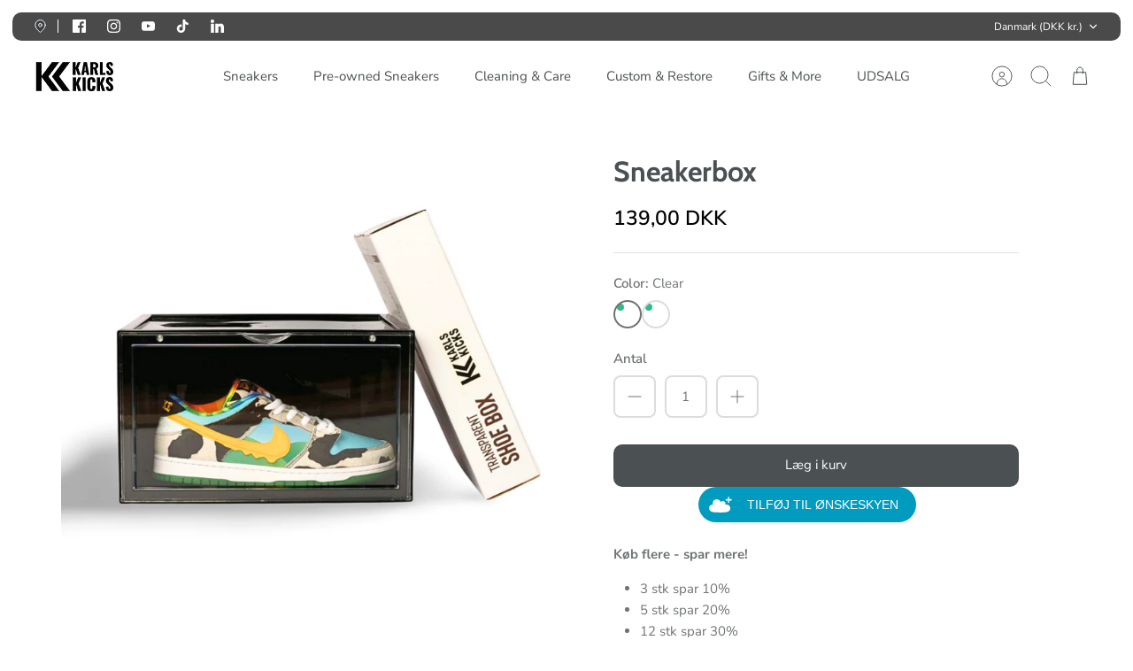

--- FILE ---
content_type: text/html; charset=utf-8
request_url: https://karlskicks.dk/products/sneakerbox
body_size: 55767
content:
<!DOCTYPE html><html lang="da" dir="ltr">
<head>
  <!-- Start e-maerket widget --><script type="text/javascript" src="https://widget.emaerket.dk/js/20fc64cd5b9ecffd3a1f9407a661703c" async></script><script type="text/javascript" src="https://widget.emaerket.dk/js/star/20fc64cd5b9ecffd3a1f9407a661703c" async></script><!-- // end e-maerket widget -->
  <script type="application/javascript" src="https://storage.googleapis.com/gowish-button-prod/js/gowish-iframe.js" data-use-btn="true" id="gowish-iframescript" defer></script>
  <link rel="stylesheet" href="https://storage.googleapis.com/gowish-button-prod/css/gowish-iframe.css">
  <!-- Mode 2.1.0 -->
<meta name="google-site-verification" content="Fm65MUPV3My_Af-nlsN5URGqHPLMZHN2o6u5lOj0fpg" />
<meta name="google-site-verification" content="T7gjQgSpHK-aA6YXKNePOqIon81VWyaQytZHaODT8AI" />
<meta name="google-site-verification" content="r9EU9U2SBkV63iJD2oYLPbvR9kN_fGYyMcGMHcZsD0U" />

  <link rel="canonical" href="https://karlskicks.dk/products/sneakerbox" />

  
  
  
    <link rel="canonical" href="https://karlskicks.dk/products/sneakerbox" />
  

  <title>Sneakerbox • Passer op til EU 49 » Køb flere - spar mere</title>

  <meta charset="utf-8" />
<meta name="viewport" content="width=device-width,initial-scale=1.0" />
<meta http-equiv="X-UA-Compatible" content="IE=edge">

<link rel="preconnect" href="https://cdn.shopify.com" crossorigin>
<link rel="preconnect" href="https://fonts.shopify.com" crossorigin>
<link rel="preconnect" href="https://monorail-edge.shopifysvc.com"><link rel="preload" as="font" href="//karlskicks.dk/cdn/fonts/nunito_sans/nunitosans_n4.0276fe080df0ca4e6a22d9cb55aed3ed5ba6b1da.woff2" type="font/woff2" crossorigin><link rel="preload" as="font" href="//karlskicks.dk/cdn/fonts/nunito_sans/nunitosans_n4.0276fe080df0ca4e6a22d9cb55aed3ed5ba6b1da.woff2" type="font/woff2" crossorigin><link rel="preload" as="font" href="//karlskicks.dk/cdn/fonts/cabin/cabin_n7.255204a342bfdbc9ae2017bd4e6a90f8dbb2f561.woff2" type="font/woff2" crossorigin><link rel="preload" as="font" href="//karlskicks.dk/cdn/fonts/cabin/cabin_n4.cefc6494a78f87584a6f312fea532919154f66fe.woff2" type="font/woff2" crossorigin><link rel="preload" href="//karlskicks.dk/cdn/shop/t/33/assets/vendor.min.js?v=171821347312696842561753435976" as="script">
<link rel="preload" href="//karlskicks.dk/cdn/shop/t/33/assets/theme.js?v=114181563627745225711758801480" as="script"><link rel="canonical" href="https://karlskicks.dk/products/sneakerbox" /><link rel="icon" href="//karlskicks.dk/cdn/shop/files/Favicon.png?crop=center&height=48&v=1670588616&width=48" type="image/png"><meta name="description" content="Beskyt dine sneakers med en sneakerbox. Vores boxes passer op til en størrelse EU 49. ✓ Fri fragt på ordrer over 499,- ✓ Hurtig levering">
<style>
    @font-face {
  font-family: "Nunito Sans";
  font-weight: 400;
  font-style: normal;
  font-display: fallback;
  src: url("//karlskicks.dk/cdn/fonts/nunito_sans/nunitosans_n4.0276fe080df0ca4e6a22d9cb55aed3ed5ba6b1da.woff2") format("woff2"),
       url("//karlskicks.dk/cdn/fonts/nunito_sans/nunitosans_n4.b4964bee2f5e7fd9c3826447e73afe2baad607b7.woff") format("woff");
}

    @font-face {
  font-family: "Nunito Sans";
  font-weight: 700;
  font-style: normal;
  font-display: fallback;
  src: url("//karlskicks.dk/cdn/fonts/nunito_sans/nunitosans_n7.25d963ed46da26098ebeab731e90d8802d989fa5.woff2") format("woff2"),
       url("//karlskicks.dk/cdn/fonts/nunito_sans/nunitosans_n7.d32e3219b3d2ec82285d3027bd673efc61a996c8.woff") format("woff");
}

    @font-face {
  font-family: "Nunito Sans";
  font-weight: 600;
  font-style: normal;
  font-display: fallback;
  src: url("//karlskicks.dk/cdn/fonts/nunito_sans/nunitosans_n6.6e9464eba570101a53130c8130a9e17a8eb55c21.woff2") format("woff2"),
       url("//karlskicks.dk/cdn/fonts/nunito_sans/nunitosans_n6.25a0ac0c0a8a26038c7787054dd6058dfbc20fa8.woff") format("woff");
}

    @font-face {
  font-family: "Nunito Sans";
  font-weight: 500;
  font-style: normal;
  font-display: fallback;
  src: url("//karlskicks.dk/cdn/fonts/nunito_sans/nunitosans_n5.6fc0ed1feb3fc393c40619f180fc49c4d0aae0db.woff2") format("woff2"),
       url("//karlskicks.dk/cdn/fonts/nunito_sans/nunitosans_n5.2c84830b46099cbcc1095f30e0957b88b914e50a.woff") format("woff");
}

    @font-face {
  font-family: "Nunito Sans";
  font-weight: 400;
  font-style: italic;
  font-display: fallback;
  src: url("//karlskicks.dk/cdn/fonts/nunito_sans/nunitosans_i4.6e408730afac1484cf297c30b0e67c86d17fc586.woff2") format("woff2"),
       url("//karlskicks.dk/cdn/fonts/nunito_sans/nunitosans_i4.c9b6dcbfa43622b39a5990002775a8381942ae38.woff") format("woff");
}

    @font-face {
  font-family: "Nunito Sans";
  font-weight: 700;
  font-style: italic;
  font-display: fallback;
  src: url("//karlskicks.dk/cdn/fonts/nunito_sans/nunitosans_i7.8c1124729eec046a321e2424b2acf328c2c12139.woff2") format("woff2"),
       url("//karlskicks.dk/cdn/fonts/nunito_sans/nunitosans_i7.af4cda04357273e0996d21184432bcb14651a64d.woff") format("woff");
}

    @font-face {
  font-family: Cabin;
  font-weight: 700;
  font-style: normal;
  font-display: fallback;
  src: url("//karlskicks.dk/cdn/fonts/cabin/cabin_n7.255204a342bfdbc9ae2017bd4e6a90f8dbb2f561.woff2") format("woff2"),
       url("//karlskicks.dk/cdn/fonts/cabin/cabin_n7.e2afa22a0d0f4b64da3569c990897429d40ff5c0.woff") format("woff");
}

    @font-face {
  font-family: Cabin;
  font-weight: 400;
  font-style: normal;
  font-display: fallback;
  src: url("//karlskicks.dk/cdn/fonts/cabin/cabin_n4.cefc6494a78f87584a6f312fea532919154f66fe.woff2") format("woff2"),
       url("//karlskicks.dk/cdn/fonts/cabin/cabin_n4.8c16611b00f59d27f4b27ce4328dfe514ce77517.woff") format("woff");
}

    @font-face {
  font-family: "Nunito Sans";
  font-weight: 400;
  font-style: normal;
  font-display: fallback;
  src: url("//karlskicks.dk/cdn/fonts/nunito_sans/nunitosans_n4.0276fe080df0ca4e6a22d9cb55aed3ed5ba6b1da.woff2") format("woff2"),
       url("//karlskicks.dk/cdn/fonts/nunito_sans/nunitosans_n4.b4964bee2f5e7fd9c3826447e73afe2baad607b7.woff") format("woff");
}

    @font-face {
  font-family: "Nunito Sans";
  font-weight: 600;
  font-style: normal;
  font-display: fallback;
  src: url("//karlskicks.dk/cdn/fonts/nunito_sans/nunitosans_n6.6e9464eba570101a53130c8130a9e17a8eb55c21.woff2") format("woff2"),
       url("//karlskicks.dk/cdn/fonts/nunito_sans/nunitosans_n6.25a0ac0c0a8a26038c7787054dd6058dfbc20fa8.woff") format("woff");
}

    @font-face {
  font-family: Cardo;
  font-weight: 700;
  font-style: normal;
  font-display: fallback;
  src: url("//karlskicks.dk/cdn/fonts/cardo/cardo_n7.d1764502b55968f897125797ed59f6abd5dc8593.woff2") format("woff2"),
       url("//karlskicks.dk/cdn/fonts/cardo/cardo_n7.b5d64d4147ade913d679fed9918dc44cbe8121d2.woff") format("woff");
}

  </style>

  <meta property="og:site_name" content="KarlsKicks®">
<meta property="og:url" content="https://karlskicks.dk/products/sneakerbox">
<meta property="og:title" content="Sneakerbox • Passer op til EU 49 » Køb flere - spar mere">
<meta property="og:type" content="product">
<meta property="og:description" content="Beskyt dine sneakers med en sneakerbox. Vores boxes passer op til en størrelse EU 49. ✓ Fri fragt på ordrer over 499,- ✓ Hurtig levering"><meta property="og:image" content="http://karlskicks.dk/cdn/shop/files/FaerdigProduktbilledemaling_1200x1200.png?v=1759090734">
  <meta property="og:image:secure_url" content="https://karlskicks.dk/cdn/shop/files/FaerdigProduktbilledemaling_1200x1200.png?v=1759090734">
  <meta property="og:image:width" content="1080">
  <meta property="og:image:height" content="1080"><meta property="og:price:amount" content="139,00">
  <meta property="og:price:currency" content="DKK"><meta name="twitter:card" content="summary_large_image">
<meta name="twitter:title" content="Sneakerbox • Passer op til EU 49 » Køb flere - spar mere">
<meta name="twitter:description" content="Beskyt dine sneakers med en sneakerbox. Vores boxes passer op til en størrelse EU 49. ✓ Fri fragt på ordrer over 499,- ✓ Hurtig levering">


  <link href="//karlskicks.dk/cdn/shop/t/33/assets/styles.css?v=70015338106506636301753439248" rel="stylesheet" type="text/css" media="all" />
<link rel="stylesheet" href="//karlskicks.dk/cdn/shop/t/33/assets/swatches.css?v=175539955715705113841753436032" media="print" onload="this.media='all'">
    <noscript><link rel="stylesheet" href="//karlskicks.dk/cdn/shop/t/33/assets/swatches.css?v=175539955715705113841753436032"></noscript><script>
    window.theme = window.theme || {};
    theme.money_format_with_product_code_preference = "{{amount_with_comma_separator}} DKK";
    theme.money_format = "{{amount_with_comma_separator}} kr";
    theme.strings = {
      previous: "Tidligere",
      next: "Næste",
      addressError: "Der opstod en fejl ved at slå op på adressen",
      addressNoResults: "Ingen resultater for denne adresse",
      addressQueryLimit: "Du har overskredet brugsgrænse for Google API. Overvej at opgradere til en  \u003ca href=\"https:\/\/developers.google.com\/maps\/premium\/usage-limits\"\u003ePremium Plan\u003c\/a\u003e.",
      authError: "Der opstod et problem med at godkende din Google Maps API-nøgle.",
      icon_labels_left: "Venstre",
      icon_labels_right: "Højre",
      icon_labels_down: "Ned",
      icon_labels_close: "Luk",
      icon_labels_plus: "Plus",
      imageSlider: "Billeder",
      cart_terms_confirmation: "Du skal acceptere handelsbetingelserne, før du fortsætter.",
      cart_general_quantity_too_high: "Du kan kun have [QUANTITY] i din indkøbskurv",
      products_listing_from: "Fra",
      products_product_add_to_cart: "Læg i kurv",
      products_variant_no_stock: "Udsolgt",
      products_variant_non_existent: "Ikke Tilgængelig",
      products_product_pick_a: "Vælg en",
      general_navigation_menu_toggle_aria_label: "Skift menu",
      general_accessibility_labels_close: "Luk",
      products_product_added_to_cart: "Lagt",
      general_quick_search_pages: "Sider",
      general_quick_search_no_results: "Beklager, vi kunne ikke finde nogen resultater"
    };
    theme.routes = {
      search_url: '/search',
      cart_url: '/cart',
      cart_add_url: '/cart/add.js',
      cart_change_url: '/cart/change.js',
      cart_update_url: '/cart/update.js',
      predictive_search_url: '/search/suggest'
    };
    theme.settings = {
      cart_type: "drawer",
      quickbuy_style: "button-quick-add",
      quickbuy_visibility: "hover",
      avoid_orphans: true,
      qb_enable_sticky_cols: true
    };
    document.documentElement.classList.add('js');

    theme.enqueueStyleUpdateQueue = [];
    theme.enqueueStyleUpdateTimeoutId = null;
    theme.enqueueStyleUpdate = (cb) => {
      clearTimeout(theme.enqueueStyleUpdateTimeoutId);
      theme.enqueueStyleUpdateQueue.push(cb);
      theme.enqueueStyleUpdateTimeoutId = setTimeout(() => {
        while (theme.enqueueStyleUpdateQueue.length > 0) {
          theme.enqueueStyleUpdateQueue.pop()();
        }
      }, 0);
    }
  </script>

  <script src="//karlskicks.dk/cdn/shop/t/33/assets/vendor.min.js?v=171821347312696842561753435976" defer></script>
  <script src="//karlskicks.dk/cdn/shop/t/33/assets/theme.js?v=114181563627745225711758801480" defer></script>

  <script>window.performance && window.performance.mark && window.performance.mark('shopify.content_for_header.start');</script><meta name="facebook-domain-verification" content="377jdy82b064vyqilbd6nzlercfzzq">
<meta id="shopify-digital-wallet" name="shopify-digital-wallet" content="/55467802796/digital_wallets/dialog">
<meta name="shopify-checkout-api-token" content="26f8c4b43d40f4e80101565a9b8965ab">
<meta id="in-context-paypal-metadata" data-shop-id="55467802796" data-venmo-supported="false" data-environment="production" data-locale="en_US" data-paypal-v4="true" data-currency="DKK">
<link rel="alternate" type="application/json+oembed" href="https://karlskicks.dk/products/sneakerbox.oembed">
<script async="async" src="/checkouts/internal/preloads.js?locale=da-DK"></script>
<link rel="preconnect" href="https://shop.app" crossorigin="anonymous">
<script async="async" src="https://shop.app/checkouts/internal/preloads.js?locale=da-DK&shop_id=55467802796" crossorigin="anonymous"></script>
<script id="apple-pay-shop-capabilities" type="application/json">{"shopId":55467802796,"countryCode":"DK","currencyCode":"DKK","merchantCapabilities":["supports3DS"],"merchantId":"gid:\/\/shopify\/Shop\/55467802796","merchantName":"KarlsKicks®","requiredBillingContactFields":["postalAddress","email","phone"],"requiredShippingContactFields":["postalAddress","email","phone"],"shippingType":"shipping","supportedNetworks":["visa","maestro","masterCard","amex"],"total":{"type":"pending","label":"KarlsKicks®","amount":"1.00"},"shopifyPaymentsEnabled":true,"supportsSubscriptions":true}</script>
<script id="shopify-features" type="application/json">{"accessToken":"26f8c4b43d40f4e80101565a9b8965ab","betas":["rich-media-storefront-analytics"],"domain":"karlskicks.dk","predictiveSearch":true,"shopId":55467802796,"locale":"da"}</script>
<script>var Shopify = Shopify || {};
Shopify.shop = "karlskicks-dk.myshopify.com";
Shopify.locale = "da";
Shopify.currency = {"active":"DKK","rate":"1.0"};
Shopify.country = "DK";
Shopify.theme = {"name":"KarlsKicks x DVISIONMEDIA - greendot","id":181866103110,"schema_name":"Mode","schema_version":"2.1.0","theme_store_id":1578,"role":"main"};
Shopify.theme.handle = "null";
Shopify.theme.style = {"id":null,"handle":null};
Shopify.cdnHost = "karlskicks.dk/cdn";
Shopify.routes = Shopify.routes || {};
Shopify.routes.root = "/";</script>
<script type="module">!function(o){(o.Shopify=o.Shopify||{}).modules=!0}(window);</script>
<script>!function(o){function n(){var o=[];function n(){o.push(Array.prototype.slice.apply(arguments))}return n.q=o,n}var t=o.Shopify=o.Shopify||{};t.loadFeatures=n(),t.autoloadFeatures=n()}(window);</script>
<script>
  window.ShopifyPay = window.ShopifyPay || {};
  window.ShopifyPay.apiHost = "shop.app\/pay";
  window.ShopifyPay.redirectState = null;
</script>
<script id="shop-js-analytics" type="application/json">{"pageType":"product"}</script>
<script defer="defer" async type="module" src="//karlskicks.dk/cdn/shopifycloud/shop-js/modules/v2/client.init-shop-cart-sync_ByjAFD2B.da.esm.js"></script>
<script defer="defer" async type="module" src="//karlskicks.dk/cdn/shopifycloud/shop-js/modules/v2/chunk.common_D-UimmQe.esm.js"></script>
<script defer="defer" async type="module" src="//karlskicks.dk/cdn/shopifycloud/shop-js/modules/v2/chunk.modal_C_zrfWbZ.esm.js"></script>
<script type="module">
  await import("//karlskicks.dk/cdn/shopifycloud/shop-js/modules/v2/client.init-shop-cart-sync_ByjAFD2B.da.esm.js");
await import("//karlskicks.dk/cdn/shopifycloud/shop-js/modules/v2/chunk.common_D-UimmQe.esm.js");
await import("//karlskicks.dk/cdn/shopifycloud/shop-js/modules/v2/chunk.modal_C_zrfWbZ.esm.js");

  window.Shopify.SignInWithShop?.initShopCartSync?.({"fedCMEnabled":true,"windoidEnabled":true});

</script>
<script>
  window.Shopify = window.Shopify || {};
  if (!window.Shopify.featureAssets) window.Shopify.featureAssets = {};
  window.Shopify.featureAssets['shop-js'] = {"shop-cart-sync":["modules/v2/client.shop-cart-sync_qz5uXrN8.da.esm.js","modules/v2/chunk.common_D-UimmQe.esm.js","modules/v2/chunk.modal_C_zrfWbZ.esm.js"],"init-fed-cm":["modules/v2/client.init-fed-cm_D_N3sqvD.da.esm.js","modules/v2/chunk.common_D-UimmQe.esm.js","modules/v2/chunk.modal_C_zrfWbZ.esm.js"],"shop-cash-offers":["modules/v2/client.shop-cash-offers_DhVW52AO.da.esm.js","modules/v2/chunk.common_D-UimmQe.esm.js","modules/v2/chunk.modal_C_zrfWbZ.esm.js"],"shop-login-button":["modules/v2/client.shop-login-button_Bz65kmm8.da.esm.js","modules/v2/chunk.common_D-UimmQe.esm.js","modules/v2/chunk.modal_C_zrfWbZ.esm.js"],"pay-button":["modules/v2/client.pay-button_DnrmL6jh.da.esm.js","modules/v2/chunk.common_D-UimmQe.esm.js","modules/v2/chunk.modal_C_zrfWbZ.esm.js"],"shop-button":["modules/v2/client.shop-button_DB0cg2eC.da.esm.js","modules/v2/chunk.common_D-UimmQe.esm.js","modules/v2/chunk.modal_C_zrfWbZ.esm.js"],"avatar":["modules/v2/client.avatar_BTnouDA3.da.esm.js"],"init-windoid":["modules/v2/client.init-windoid_Chj1FYNy.da.esm.js","modules/v2/chunk.common_D-UimmQe.esm.js","modules/v2/chunk.modal_C_zrfWbZ.esm.js"],"init-shop-for-new-customer-accounts":["modules/v2/client.init-shop-for-new-customer-accounts_uX0xi2qL.da.esm.js","modules/v2/client.shop-login-button_Bz65kmm8.da.esm.js","modules/v2/chunk.common_D-UimmQe.esm.js","modules/v2/chunk.modal_C_zrfWbZ.esm.js"],"init-shop-email-lookup-coordinator":["modules/v2/client.init-shop-email-lookup-coordinator_DwZPtK8d.da.esm.js","modules/v2/chunk.common_D-UimmQe.esm.js","modules/v2/chunk.modal_C_zrfWbZ.esm.js"],"init-shop-cart-sync":["modules/v2/client.init-shop-cart-sync_ByjAFD2B.da.esm.js","modules/v2/chunk.common_D-UimmQe.esm.js","modules/v2/chunk.modal_C_zrfWbZ.esm.js"],"shop-toast-manager":["modules/v2/client.shop-toast-manager_BMA2g2Ij.da.esm.js","modules/v2/chunk.common_D-UimmQe.esm.js","modules/v2/chunk.modal_C_zrfWbZ.esm.js"],"init-customer-accounts":["modules/v2/client.init-customer-accounts_Ke9RQP0f.da.esm.js","modules/v2/client.shop-login-button_Bz65kmm8.da.esm.js","modules/v2/chunk.common_D-UimmQe.esm.js","modules/v2/chunk.modal_C_zrfWbZ.esm.js"],"init-customer-accounts-sign-up":["modules/v2/client.init-customer-accounts-sign-up_D7dx6-OC.da.esm.js","modules/v2/client.shop-login-button_Bz65kmm8.da.esm.js","modules/v2/chunk.common_D-UimmQe.esm.js","modules/v2/chunk.modal_C_zrfWbZ.esm.js"],"shop-follow-button":["modules/v2/client.shop-follow-button_DEtekCxG.da.esm.js","modules/v2/chunk.common_D-UimmQe.esm.js","modules/v2/chunk.modal_C_zrfWbZ.esm.js"],"checkout-modal":["modules/v2/client.checkout-modal_HipNIzHn.da.esm.js","modules/v2/chunk.common_D-UimmQe.esm.js","modules/v2/chunk.modal_C_zrfWbZ.esm.js"],"shop-login":["modules/v2/client.shop-login_CMPbvEnf.da.esm.js","modules/v2/chunk.common_D-UimmQe.esm.js","modules/v2/chunk.modal_C_zrfWbZ.esm.js"],"lead-capture":["modules/v2/client.lead-capture_COiqWsoF.da.esm.js","modules/v2/chunk.common_D-UimmQe.esm.js","modules/v2/chunk.modal_C_zrfWbZ.esm.js"],"payment-terms":["modules/v2/client.payment-terms_BSW28YRI.da.esm.js","modules/v2/chunk.common_D-UimmQe.esm.js","modules/v2/chunk.modal_C_zrfWbZ.esm.js"]};
</script>
<script>(function() {
  var isLoaded = false;
  function asyncLoad() {
    if (isLoaded) return;
    isLoaded = true;
    var urls = ["https:\/\/cdn.nfcube.com\/instafeed-6d98aa901b4e7db74dc9e9a3ff186743.js?shop=karlskicks-dk.myshopify.com","https:\/\/script.pop-convert.com\/new-micro\/production.pc.min.js?unique_id=karlskicks-dk.myshopify.com\u0026shop=karlskicks-dk.myshopify.com","https:\/\/cdn.s3.pop-convert.com\/pcjs.production.min.js?unique_id=karlskicks-dk.myshopify.com\u0026shop=karlskicks-dk.myshopify.com","https:\/\/cdn.assortion.com\/app.js?shop=karlskicks-dk.myshopify.com"];
    for (var i = 0; i < urls.length; i++) {
      var s = document.createElement('script');
      s.type = 'text/javascript';
      s.async = true;
      s.src = urls[i];
      var x = document.getElementsByTagName('script')[0];
      x.parentNode.insertBefore(s, x);
    }
  };
  if(window.attachEvent) {
    window.attachEvent('onload', asyncLoad);
  } else {
    window.addEventListener('load', asyncLoad, false);
  }
})();</script>
<script id="__st">var __st={"a":55467802796,"offset":3600,"reqid":"9c99196e-f2a4-4248-89fd-a4a3304c6e54-1769118116","pageurl":"karlskicks.dk\/products\/sneakerbox","u":"f9b8037a71d5","p":"product","rtyp":"product","rid":8658160386374};</script>
<script>window.ShopifyPaypalV4VisibilityTracking = true;</script>
<script id="captcha-bootstrap">!function(){'use strict';const t='contact',e='account',n='new_comment',o=[[t,t],['blogs',n],['comments',n],[t,'customer']],c=[[e,'customer_login'],[e,'guest_login'],[e,'recover_customer_password'],[e,'create_customer']],r=t=>t.map((([t,e])=>`form[action*='/${t}']:not([data-nocaptcha='true']) input[name='form_type'][value='${e}']`)).join(','),a=t=>()=>t?[...document.querySelectorAll(t)].map((t=>t.form)):[];function s(){const t=[...o],e=r(t);return a(e)}const i='password',u='form_key',d=['recaptcha-v3-token','g-recaptcha-response','h-captcha-response',i],f=()=>{try{return window.sessionStorage}catch{return}},m='__shopify_v',_=t=>t.elements[u];function p(t,e,n=!1){try{const o=window.sessionStorage,c=JSON.parse(o.getItem(e)),{data:r}=function(t){const{data:e,action:n}=t;return t[m]||n?{data:e,action:n}:{data:t,action:n}}(c);for(const[e,n]of Object.entries(r))t.elements[e]&&(t.elements[e].value=n);n&&o.removeItem(e)}catch(o){console.error('form repopulation failed',{error:o})}}const l='form_type',E='cptcha';function T(t){t.dataset[E]=!0}const w=window,h=w.document,L='Shopify',v='ce_forms',y='captcha';let A=!1;((t,e)=>{const n=(g='f06e6c50-85a8-45c8-87d0-21a2b65856fe',I='https://cdn.shopify.com/shopifycloud/storefront-forms-hcaptcha/ce_storefront_forms_captcha_hcaptcha.v1.5.2.iife.js',D={infoText:'Beskyttet af hCaptcha',privacyText:'Beskyttelse af persondata',termsText:'Vilkår'},(t,e,n)=>{const o=w[L][v],c=o.bindForm;if(c)return c(t,g,e,D).then(n);var r;o.q.push([[t,g,e,D],n]),r=I,A||(h.body.append(Object.assign(h.createElement('script'),{id:'captcha-provider',async:!0,src:r})),A=!0)});var g,I,D;w[L]=w[L]||{},w[L][v]=w[L][v]||{},w[L][v].q=[],w[L][y]=w[L][y]||{},w[L][y].protect=function(t,e){n(t,void 0,e),T(t)},Object.freeze(w[L][y]),function(t,e,n,w,h,L){const[v,y,A,g]=function(t,e,n){const i=e?o:[],u=t?c:[],d=[...i,...u],f=r(d),m=r(i),_=r(d.filter((([t,e])=>n.includes(e))));return[a(f),a(m),a(_),s()]}(w,h,L),I=t=>{const e=t.target;return e instanceof HTMLFormElement?e:e&&e.form},D=t=>v().includes(t);t.addEventListener('submit',(t=>{const e=I(t);if(!e)return;const n=D(e)&&!e.dataset.hcaptchaBound&&!e.dataset.recaptchaBound,o=_(e),c=g().includes(e)&&(!o||!o.value);(n||c)&&t.preventDefault(),c&&!n&&(function(t){try{if(!f())return;!function(t){const e=f();if(!e)return;const n=_(t);if(!n)return;const o=n.value;o&&e.removeItem(o)}(t);const e=Array.from(Array(32),(()=>Math.random().toString(36)[2])).join('');!function(t,e){_(t)||t.append(Object.assign(document.createElement('input'),{type:'hidden',name:u})),t.elements[u].value=e}(t,e),function(t,e){const n=f();if(!n)return;const o=[...t.querySelectorAll(`input[type='${i}']`)].map((({name:t})=>t)),c=[...d,...o],r={};for(const[a,s]of new FormData(t).entries())c.includes(a)||(r[a]=s);n.setItem(e,JSON.stringify({[m]:1,action:t.action,data:r}))}(t,e)}catch(e){console.error('failed to persist form',e)}}(e),e.submit())}));const S=(t,e)=>{t&&!t.dataset[E]&&(n(t,e.some((e=>e===t))),T(t))};for(const o of['focusin','change'])t.addEventListener(o,(t=>{const e=I(t);D(e)&&S(e,y())}));const B=e.get('form_key'),M=e.get(l),P=B&&M;t.addEventListener('DOMContentLoaded',(()=>{const t=y();if(P)for(const e of t)e.elements[l].value===M&&p(e,B);[...new Set([...A(),...v().filter((t=>'true'===t.dataset.shopifyCaptcha))])].forEach((e=>S(e,t)))}))}(h,new URLSearchParams(w.location.search),n,t,e,['guest_login'])})(!0,!0)}();</script>
<script integrity="sha256-4kQ18oKyAcykRKYeNunJcIwy7WH5gtpwJnB7kiuLZ1E=" data-source-attribution="shopify.loadfeatures" defer="defer" src="//karlskicks.dk/cdn/shopifycloud/storefront/assets/storefront/load_feature-a0a9edcb.js" crossorigin="anonymous"></script>
<script crossorigin="anonymous" defer="defer" src="//karlskicks.dk/cdn/shopifycloud/storefront/assets/shopify_pay/storefront-65b4c6d7.js?v=20250812"></script>
<script data-source-attribution="shopify.dynamic_checkout.dynamic.init">var Shopify=Shopify||{};Shopify.PaymentButton=Shopify.PaymentButton||{isStorefrontPortableWallets:!0,init:function(){window.Shopify.PaymentButton.init=function(){};var t=document.createElement("script");t.src="https://karlskicks.dk/cdn/shopifycloud/portable-wallets/latest/portable-wallets.da.js",t.type="module",document.head.appendChild(t)}};
</script>
<script data-source-attribution="shopify.dynamic_checkout.buyer_consent">
  function portableWalletsHideBuyerConsent(e){var t=document.getElementById("shopify-buyer-consent"),n=document.getElementById("shopify-subscription-policy-button");t&&n&&(t.classList.add("hidden"),t.setAttribute("aria-hidden","true"),n.removeEventListener("click",e))}function portableWalletsShowBuyerConsent(e){var t=document.getElementById("shopify-buyer-consent"),n=document.getElementById("shopify-subscription-policy-button");t&&n&&(t.classList.remove("hidden"),t.removeAttribute("aria-hidden"),n.addEventListener("click",e))}window.Shopify?.PaymentButton&&(window.Shopify.PaymentButton.hideBuyerConsent=portableWalletsHideBuyerConsent,window.Shopify.PaymentButton.showBuyerConsent=portableWalletsShowBuyerConsent);
</script>
<script data-source-attribution="shopify.dynamic_checkout.cart.bootstrap">document.addEventListener("DOMContentLoaded",(function(){function t(){return document.querySelector("shopify-accelerated-checkout-cart, shopify-accelerated-checkout")}if(t())Shopify.PaymentButton.init();else{new MutationObserver((function(e,n){t()&&(Shopify.PaymentButton.init(),n.disconnect())})).observe(document.body,{childList:!0,subtree:!0})}}));
</script>
<script id='scb4127' type='text/javascript' async='' src='https://karlskicks.dk/cdn/shopifycloud/privacy-banner/storefront-banner.js'></script><link id="shopify-accelerated-checkout-styles" rel="stylesheet" media="screen" href="https://karlskicks.dk/cdn/shopifycloud/portable-wallets/latest/accelerated-checkout-backwards-compat.css" crossorigin="anonymous">
<style id="shopify-accelerated-checkout-cart">
        #shopify-buyer-consent {
  margin-top: 1em;
  display: inline-block;
  width: 100%;
}

#shopify-buyer-consent.hidden {
  display: none;
}

#shopify-subscription-policy-button {
  background: none;
  border: none;
  padding: 0;
  text-decoration: underline;
  font-size: inherit;
  cursor: pointer;
}

#shopify-subscription-policy-button::before {
  box-shadow: none;
}

      </style>
<script id="sections-script" data-sections="product-recommendations" defer="defer" src="//karlskicks.dk/cdn/shop/t/33/compiled_assets/scripts.js?v=5642"></script>
<script>window.performance && window.performance.mark && window.performance.mark('shopify.content_for_header.end');</script>



<script src='https://tag.heylink.com/c92d5c48-8174-4113-bff8-834eac2e77e4/script.js' defer></script>
<!-- Start of Sleeknote signup and lead generation tool - www.sleeknote.com -->
<script id="sleeknoteScript" type="text/javascript">
	(function () {
		var sleeknoteScriptTag = document.createElement("script");
		sleeknoteScriptTag.type = "text/javascript";
		sleeknoteScriptTag.charset = "utf-8";
		sleeknoteScriptTag.src = ("//sleeknotecustomerscripts.sleeknote.com/148960.js");
		var s = document.getElementById("sleeknoteScript");
		s.parentNode.insertBefore(sleeknoteScriptTag, s);
	})();
</script>
<!-- End of Sleeknote signup and lead generation tool - www.sleeknote.com -->
  <script src="https://ajax.googleapis.com/ajax/libs/jquery/3.7.1/jquery.min.js"></script>
<!-- BEGIN app block: shopify://apps/geo-pro-geolocation/blocks/geopro/16fc5313-7aee-4e90-ac95-f50fc7c8b657 --><!-- This snippet is used to load Geo:Pro data on the storefront -->
<meta class='geo-ip' content='[base64]/[base64]'>
<!-- This snippet initializes the plugin -->
<script async>
  try {
    const loadGeoPro=()=>{let e=e=>{if(!e||e.isCrawler||"success"!==e.message){window.geopro_cancel="1";return}let o=e.isAdmin?"el-geoip-location-admin":"el-geoip-location",s=Date.now()+864e5;localStorage.setItem(o,JSON.stringify({value:e.data,expires:s})),e.isAdmin&&localStorage.setItem("el-geoip-admin",JSON.stringify({value:"1",expires:s}))},o=new XMLHttpRequest;o.open("GET","https://geo.geoproapp.com?x-api-key=91e359ab7-2b63-539e-1de2-c4bf731367a7",!0),o.responseType="json",o.onload=()=>e(200===o.status?o.response:null),o.send()},load=!["el-geoip-location-admin","el-geoip-location"].some(e=>{try{let o=JSON.parse(localStorage.getItem(e));return o&&o.expires>Date.now()}catch(s){return!1}});load&&loadGeoPro();
  } catch(e) {
    console.warn('Geo:Pro error', e);
    window.geopro_cancel = '1';
  }
</script>
<script src="https://cdn.shopify.com/extensions/019b746b-26da-7a64-a671-397924f34f11/easylocation-195/assets/easylocation-storefront.min.js" type="text/javascript" async></script>


<!-- END app block --><!-- BEGIN app block: shopify://apps/triplewhale/blocks/triple_pixel_snippet/483d496b-3f1a-4609-aea7-8eee3b6b7a2a --><link rel='preconnect dns-prefetch' href='https://api.config-security.com/' crossorigin />
<link rel='preconnect dns-prefetch' href='https://conf.config-security.com/' crossorigin />
<script>
/* >> TriplePixel :: start*/
window.TriplePixelData={TripleName:"karlskicks-dk.myshopify.com",ver:"2.16",plat:"SHOPIFY",isHeadless:false,src:'SHOPIFY_EXT',product:{id:"8658160386374",name:`Sneakerbox`,price:"139,00",variant:"48715307778374"},search:"",collection:"",cart:"drawer",template:"product",curr:"DKK" || "DKK"},function(W,H,A,L,E,_,B,N){function O(U,T,P,H,R){void 0===R&&(R=!1),H=new XMLHttpRequest,P?(H.open("POST",U,!0),H.setRequestHeader("Content-Type","text/plain")):H.open("GET",U,!0),H.send(JSON.stringify(P||{})),H.onreadystatechange=function(){4===H.readyState&&200===H.status?(R=H.responseText,U.includes("/first")?eval(R):P||(N[B]=R)):(299<H.status||H.status<200)&&T&&!R&&(R=!0,O(U,T-1,P))}}if(N=window,!N[H+"sn"]){N[H+"sn"]=1,L=function(){return Date.now().toString(36)+"_"+Math.random().toString(36)};try{A.setItem(H,1+(0|A.getItem(H)||0)),(E=JSON.parse(A.getItem(H+"U")||"[]")).push({u:location.href,r:document.referrer,t:Date.now(),id:L()}),A.setItem(H+"U",JSON.stringify(E))}catch(e){}var i,m,p;A.getItem('"!nC`')||(_=A,A=N,A[H]||(E=A[H]=function(t,e,i){return void 0===i&&(i=[]),"State"==t?E.s:(W=L(),(E._q=E._q||[]).push([W,t,e].concat(i)),W)},E.s="Installed",E._q=[],E.ch=W,B="configSecurityConfModel",N[B]=1,O("https://conf.config-security.com/model",5),i=L(),m=A[atob("c2NyZWVu")],_.setItem("di_pmt_wt",i),p={id:i,action:"profile",avatar:_.getItem("auth-security_rand_salt_"),time:m[atob("d2lkdGg=")]+":"+m[atob("aGVpZ2h0")],host:A.TriplePixelData.TripleName,plat:A.TriplePixelData.plat,url:window.location.href.slice(0,500),ref:document.referrer,ver:A.TriplePixelData.ver},O("https://api.config-security.com/event",5,p),O("https://api.config-security.com/first?host=".concat(p.host,"&plat=").concat(p.plat),5)))}}("","TriplePixel",localStorage);
/* << TriplePixel :: end*/
</script>



<!-- END app block --><!-- BEGIN app block: shopify://apps/stape-conversion-tracking/blocks/gtm/7e13c847-7971-409d-8fe0-29ec14d5f048 --><script>
  window.lsData = {};
  window.dataLayer = window.dataLayer || [];
  window.addEventListener("message", (event) => {
    if (event.data?.event) {
      window.dataLayer.push(event.data);
    }
  });
  window.dataShopStape = {
    shop: "karlskicks.dk",
    shopId: "55467802796",
  }
</script>

<!-- END app block --><!-- BEGIN app block: shopify://apps/returnflows/blocks/return_overlay_v2/3bc010f6-eaf1-4d13-9509-ab183b1a8ed6 --><script
	async
	id="rf-embedded-script"
	src="https://static.returnflows.com/dist/production/widget.js"
	data-env="production"
	data-default-currency="DKK"
	data-default-locale="en"
	data-auto-open="true"
	data-clear-cart-on-start="true"
	data-custom-css-page="#shopify-pc__banner {
bottom: calc(var(--rf-summary-height) + 1rem) !important;
}
.cart-drawer-modal, .cart-link__count {
display: none !important;
}
body {
overflow: auto !important;
}"
	data-custom-css-overlay=""
	data-cart-activator-selector="[href=&quot;/cart&quot;]"
	data-auto-open-trigger-endpoint="add"
	data-auto-open-trigger-method="combination"
	data-monitor-network-overwrites="false"
	data-network-interception-method="fetch"
	data-override-scroll-blocking="false"
></script>
<script id="rf-settings-json" type="application/json">
	{
		"translations": {
			"messages": null
		},
		"theme": {
			"accent-background": "#4A4A4A",
			"brand-background": "#eeeeee",
			"accent-foreground": "#ffffff",
			"brand-foreground": "#000000"
		}
	}
</script>
<script>
	
	(function () {
		if (!window.__rf_original_search) {
			window.__rf_original_search = window.location.search;
		}
	})();
</script>


<!-- END app block --><!-- BEGIN app block: shopify://apps/assortion/blocks/app-embed/5588d7f9-a5bc-4f4a-9c54-39b7e081dd23 --><script src='https://cdn.assortion.com/app.js?shop=karlskicks-dk.myshopify.com' defer></script>
<script>
  window.Assortion = {
    initialized: false,
    shop: {
      domain:"karlskicks-dk.myshopify.com"
    },
    customer: {
      isB2B: false
      
    },
    disabled: window.disableAssortion || false,
    disable: function() {
      this.disabled = true;
      if (this.initialized && this.unmount) this.unmount();
    },
    marketId: '441254060'
  };
</script>

<!-- END app block --><!-- BEGIN app block: shopify://apps/sales-discounts/blocks/sale-labels/29205fb1-2e68-4d81-a905-d828a51c8413 --><style>#Product-Slider>div+div .hc-sale-tag,.Product__Gallery--stack .Product__SlideItem+.Product__SlideItem .hc-sale-tag,.\#product-card-badge.\@type\:sale,.badge--on-sale,.badge--onsale,.badge.color-sale,.badge.onsale,.flag.sale,.grid-product__on-sale,.grid-product__tag--sale,.hc-sale-tag+.ProductItem__Wrapper .ProductItem__Label,.hc-sale-tag+.badge__container,.hc-sale-tag+.card__inner .badge,.hc-sale-tag+.card__inner+.card__content .card__badge,.hc-sale-tag+link+.card-wrapper .card__badge,.hc-sale-tag+.card__wrapper .card__badge,.hc-sale-tag+.image-wrapper .product-item__badge,.hc-sale-tag+.product--labels,.hc-sale-tag+.product-item__image-wrapper .product-item__label-list,.hc-sale-tag+a .label,.hc-sale-tag+img+.product-item__meta+.product-item__badge,.label .overlay-sale,.lbl.on-sale,.media-column+.media-column .hc-sale-tag,.price__badge-sale,.product-badge--sale,.product-badge__sale,.product-card__label--sale,.product-item__badge--sale,.product-label--on-sale,.product-label--sale,.product-label.sale,.product__badge--sale,.product__badge__item--sale,.product__media-icon,.productitem__badge--sale,.sale-badge,.sale-box,.sale-item.icn,.sale-sticker,.sale_banner,.theme-img+.theme-img .hc-sale-tag,.hc-sale-tag+a+.badge,.hc-sale-tag+div .badge{display:none!important}.facets__display{z-index:3!important}.indiv-product .hc-sale-tag,.product-item--with-hover-swatches .hc-sale-tag,.product-recommendations .hc-sale-tag{z-index:3}#Product-Slider .hc-sale-tag{z-index:6}.product-holder .hc-sale-tag{z-index:9}.apply-gallery-animation .hc-product-page{z-index:10}.product-card.relative.flex.flex-col .hc-sale-tag{z-index:21}@media only screen and (min-width:750px){.product-gallery-item+.product-gallery-item .hc-sale-tag,.product__slide+.product__slide .hc-sale-tag,.yv-product-slider-item+.yv-product-slider-item .hc-sale-tag{display:none!important}}@media (min-width:960px){.product__media-item+.product__media-item .hc-sale-tag,.splide__slide+.splide__slide .hc-sale-tag{display:none!important}}
</style>
<script>
  let hcSaleLabelSettings = {
    domain: "karlskicks-dk.myshopify.com",
    variants: [{"id":48715307778374,"title":"Clear","option1":"Clear","option2":null,"option3":null,"sku":"KK9000_Clear","requires_shipping":true,"taxable":true,"featured_image":{"id":80395538334022,"product_id":8658160386374,"position":2,"created_at":"2025-09-28T22:18:51+02:00","updated_at":"2025-09-28T22:18:54+02:00","alt":null,"width":1080,"height":1080,"src":"\/\/karlskicks.dk\/cdn\/shop\/files\/202_739537cc-5d1c-4f9d-8bc7-84bc0f8cbd8f.png?v=1759090734","variant_ids":[48715307778374]},"available":true,"name":"Sneakerbox - Clear","public_title":"Clear","options":["Clear"],"price":13900,"weight":1300,"compare_at_price":0,"inventory_management":"shopify","barcode":"88835398","featured_media":{"alt":null,"id":68116849492294,"position":2,"preview_image":{"aspect_ratio":1.0,"height":1080,"width":1080,"src":"\/\/karlskicks.dk\/cdn\/shop\/files\/202_739537cc-5d1c-4f9d-8bc7-84bc0f8cbd8f.png?v=1759090734"}},"requires_selling_plan":false,"selling_plan_allocations":[]},{"id":48715307909446,"title":"Black","option1":"Black","option2":null,"option3":null,"sku":"KK9000_Black","requires_shipping":true,"taxable":true,"featured_image":{"id":80395538366790,"product_id":8658160386374,"position":3,"created_at":"2025-09-28T22:18:51+02:00","updated_at":"2025-09-28T22:18:55+02:00","alt":null,"width":1080,"height":1080,"src":"\/\/karlskicks.dk\/cdn\/shop\/files\/208_93039ce3-2c9e-4641-a842-c328044fb0b8.png?v=1759090735","variant_ids":[48715307909446]},"available":true,"name":"Sneakerbox - Black","public_title":"Black","options":["Black"],"price":13900,"weight":1300,"compare_at_price":0,"inventory_management":"shopify","barcode":"88933702","featured_media":{"alt":null,"id":68116849525062,"position":3,"preview_image":{"aspect_ratio":1.0,"height":1080,"width":1080,"src":"\/\/karlskicks.dk\/cdn\/shop\/files\/208_93039ce3-2c9e-4641-a842-c328044fb0b8.png?v=1759090735"}},"requires_selling_plan":false,"selling_plan_allocations":[]}],
    selectedVariant: {"id":48715307778374,"title":"Clear","option1":"Clear","option2":null,"option3":null,"sku":"KK9000_Clear","requires_shipping":true,"taxable":true,"featured_image":{"id":80395538334022,"product_id":8658160386374,"position":2,"created_at":"2025-09-28T22:18:51+02:00","updated_at":"2025-09-28T22:18:54+02:00","alt":null,"width":1080,"height":1080,"src":"\/\/karlskicks.dk\/cdn\/shop\/files\/202_739537cc-5d1c-4f9d-8bc7-84bc0f8cbd8f.png?v=1759090734","variant_ids":[48715307778374]},"available":true,"name":"Sneakerbox - Clear","public_title":"Clear","options":["Clear"],"price":13900,"weight":1300,"compare_at_price":0,"inventory_management":"shopify","barcode":"88835398","featured_media":{"alt":null,"id":68116849492294,"position":2,"preview_image":{"aspect_ratio":1.0,"height":1080,"width":1080,"src":"\/\/karlskicks.dk\/cdn\/shop\/files\/202_739537cc-5d1c-4f9d-8bc7-84bc0f8cbd8f.png?v=1759090734"}},"requires_selling_plan":false,"selling_plan_allocations":[]},
    productPageImages: ["\/\/karlskicks.dk\/cdn\/shop\/files\/FaerdigProduktbilledemaling.png?v=1759090734","\/\/karlskicks.dk\/cdn\/shop\/files\/202_739537cc-5d1c-4f9d-8bc7-84bc0f8cbd8f.png?v=1759090734","\/\/karlskicks.dk\/cdn\/shop\/files\/208_93039ce3-2c9e-4641-a842-c328044fb0b8.png?v=1759090735","\/\/karlskicks.dk\/cdn\/shop\/files\/204_762e34e8-17f6-4d62-827f-ec50f44245bb.png?v=1759090735","\/\/karlskicks.dk\/cdn\/shop\/files\/KK_71of90_274c2ce0-6af2-4a57-8969-24a89424808c.jpg?v=1759090734","\/\/karlskicks.dk\/cdn\/shop\/files\/KK_48of90_99cce9c6-64ef-4f4e-b293-fc48573c88be.jpg?v=1759090734","\/\/karlskicks.dk\/cdn\/shop\/files\/KK_51of90_527eb131-8c51-4168-baac-77ce5e22cd0c.jpg?v=1759090734","\/\/karlskicks.dk\/cdn\/shop\/files\/H18b51f090420429599a97ad163492fddi_c9c714b5-b820-4b8c-bf21-a859ead233be.jpg?v=1759090733","\/\/karlskicks.dk\/cdn\/shop\/files\/H8ba0b9101f5942e3bc8f0953627a9ec08_fb95ccaa-e9aa-401c-b3bd-5138369f2b2a.jpg?v=1759090733","\/\/karlskicks.dk\/cdn\/shop\/files\/Hb42614702eba443fae39a15ff251d986d_ea59c6a5-c65d-41e3-8a3c-49bd2a1b07fd.jpg?v=1759090734"],
    
  }
</script>
<style>.hc-sale-tag{z-index:2;-webkit-transform:rotate(30deg);transform:rotate(30deg);display:inline-block;width:auto;height:26px;background:#fb485e;-webkit-border-radius:2px 4px 4px 2px;-moz-border-radius:2px 4px 4px 2px;border-radius:2px 4px 4px 2px;margin-top:10px;position:absolute!important;left:12px;top:8px;color:#fff;font-size:14px;font-weight:700;line-height:26px;padding:0 10px 0 10px}.hc-sale-tag:before{content:"";position:absolute;display:block;left:-12px;width:0;height:0;border-top:13px solid transparent;border-bottom:13px solid transparent;border-right:13px solid #fb485e}.hc-sale-tag:after{content:"";background:#ffffff;border-radius:2px;width:4px;height:4px;display:block;position:absolute;left:-2px;top:1px;margin-top:10px}@media screen and (max-width: 680px){.hc-sale-tag{top:2px;left:8px;padding:0 5px;height:22px;line-height:22px}.hc-sale-tag:before{left:-10px;border-top-width:11px;border-bottom-width:11px;border-right-width:11px}.hc-sale-tag:after{width:2px;height:2px;top:0;left:-3px}}.hc-sale-tag{background:#050505!important;color:#ffffff!important;}.hc-sale-tag span{color:#ffffff!important}.hc-sale-tag:before{border-right-color:#050505;}.hc-sale-tag span:before{content:"-"}</style><script>document.addEventListener("DOMContentLoaded",function(){"undefined"!=typeof hcVariants&&function(e){function t(e,t,a){return function(){if(a)return t.apply(this,arguments),e.apply(this,arguments);var n=e.apply(this,arguments);return t.apply(this,arguments),n}}var a=null;function n(){var t=window.location.search.replace(/.*variant=(\d+).*/,"$1");t&&t!=a&&(a=t,e(t))}window.history.pushState=t(history.pushState,n),window.history.replaceState=t(history.replaceState,n),window.addEventListener("popstate",n)}(function(e){let t=null;for(var a=0;a<hcVariants.length;a++)if(hcVariants[a].id==e){t=hcVariants[a];var n=document.querySelectorAll(".hc-product-page.hc-sale-tag");if(t.compare_at_price&&t.compare_at_price>t.price){var r=100*(t.compare_at_price-t.price)/t.compare_at_price;if(null!=r)for(a=0;a<n.length;a++)n[a].childNodes[0].textContent=r.toFixed(0)+"%",n[a].style.display="block";else for(a=0;a<n.length;a++)n[a].style.display="none"}else for(a=0;a<n.length;a++)n[a].style.display="none";break}})});</script> 


<!-- END app block --><!-- BEGIN app block: shopify://apps/klaviyo-email-marketing-sms/blocks/klaviyo-onsite-embed/2632fe16-c075-4321-a88b-50b567f42507 -->












  <script async src="https://static.klaviyo.com/onsite/js/RqC3YT/klaviyo.js?company_id=RqC3YT"></script>
  <script>!function(){if(!window.klaviyo){window._klOnsite=window._klOnsite||[];try{window.klaviyo=new Proxy({},{get:function(n,i){return"push"===i?function(){var n;(n=window._klOnsite).push.apply(n,arguments)}:function(){for(var n=arguments.length,o=new Array(n),w=0;w<n;w++)o[w]=arguments[w];var t="function"==typeof o[o.length-1]?o.pop():void 0,e=new Promise((function(n){window._klOnsite.push([i].concat(o,[function(i){t&&t(i),n(i)}]))}));return e}}})}catch(n){window.klaviyo=window.klaviyo||[],window.klaviyo.push=function(){var n;(n=window._klOnsite).push.apply(n,arguments)}}}}();</script>

  
    <script id="viewed_product">
      if (item == null) {
        var _learnq = _learnq || [];

        var MetafieldReviews = null
        var MetafieldYotpoRating = null
        var MetafieldYotpoCount = null
        var MetafieldLooxRating = null
        var MetafieldLooxCount = null
        var okendoProduct = null
        var okendoProductReviewCount = null
        var okendoProductReviewAverageValue = null
        try {
          // The following fields are used for Customer Hub recently viewed in order to add reviews.
          // This information is not part of __kla_viewed. Instead, it is part of __kla_viewed_reviewed_items
          MetafieldReviews = {};
          MetafieldYotpoRating = null
          MetafieldYotpoCount = null
          MetafieldLooxRating = null
          MetafieldLooxCount = null

          okendoProduct = null
          // If the okendo metafield is not legacy, it will error, which then requires the new json formatted data
          if (okendoProduct && 'error' in okendoProduct) {
            okendoProduct = null
          }
          okendoProductReviewCount = okendoProduct ? okendoProduct.reviewCount : null
          okendoProductReviewAverageValue = okendoProduct ? okendoProduct.reviewAverageValue : null
        } catch (error) {
          console.error('Error in Klaviyo onsite reviews tracking:', error);
        }

        var item = {
          Name: "Sneakerbox",
          ProductID: 8658160386374,
          Categories: ["Alt tilbehør","Bestsellers","Opbevaring"],
          ImageURL: "https://karlskicks.dk/cdn/shop/files/FaerdigProduktbilledemaling_grande.png?v=1759090734",
          URL: "https://karlskicks.dk/products/sneakerbox",
          Brand: "KarlsKicks",
          Price: "139,00 kr",
          Value: "139,00",
          CompareAtPrice: "0,00 kr"
        };
        _learnq.push(['track', 'Viewed Product', item]);
        _learnq.push(['trackViewedItem', {
          Title: item.Name,
          ItemId: item.ProductID,
          Categories: item.Categories,
          ImageUrl: item.ImageURL,
          Url: item.URL,
          Metadata: {
            Brand: item.Brand,
            Price: item.Price,
            Value: item.Value,
            CompareAtPrice: item.CompareAtPrice
          },
          metafields:{
            reviews: MetafieldReviews,
            yotpo:{
              rating: MetafieldYotpoRating,
              count: MetafieldYotpoCount,
            },
            loox:{
              rating: MetafieldLooxRating,
              count: MetafieldLooxCount,
            },
            okendo: {
              rating: okendoProductReviewAverageValue,
              count: okendoProductReviewCount,
            }
          }
        }]);
      }
    </script>
  




  <script>
    window.klaviyoReviewsProductDesignMode = false
  </script>







<!-- END app block --><!-- BEGIN app block: shopify://apps/sales-discounts/blocks/countdown/29205fb1-2e68-4d81-a905-d828a51c8413 --><script id="hc_product_countdown_dates" data-p_id="8658160386374" type="application/json">{}</script>

            <script>
            let hcCountdownSettings = {
                hp_cd_html: '',
                hp_cd_display_on: 0, 
                hp_cd_call_to_action: 0,
                hp_cd_sticky: 0,
                hp_cd_position: 0,
                hp_cd_link: "",
                p_cd_html: '',
                pp_selector: "form[action*='/cart/add'] button[type='submit']",
                pp_position: 0,
                pp_use_campaign_dates: 0,
                pp_valid_till: ''
            }
            </script>
            <style></style>
         
<!-- END app block --><!-- BEGIN app block: shopify://apps/judge-me-reviews/blocks/judgeme_core/61ccd3b1-a9f2-4160-9fe9-4fec8413e5d8 --><!-- Start of Judge.me Core -->






<link rel="dns-prefetch" href="https://cdnwidget.judge.me">
<link rel="dns-prefetch" href="https://cdn.judge.me">
<link rel="dns-prefetch" href="https://cdn1.judge.me">
<link rel="dns-prefetch" href="https://api.judge.me">

<script data-cfasync='false' class='jdgm-settings-script'>window.jdgmSettings={"pagination":5,"disable_web_reviews":false,"badge_no_review_text":"Ingen anmeldelser","badge_n_reviews_text":"{{ n }} anmeldelse/anmeldelser","hide_badge_preview_if_no_reviews":true,"badge_hide_text":false,"enforce_center_preview_badge":false,"widget_title":"Kundeanmeldelser","widget_open_form_text":"Skriv en anmeldelse","widget_close_form_text":"Annuller anmeldelse","widget_refresh_page_text":"Opdater siden","widget_summary_text":"Baseret på {{ number_of_reviews }} anmeldelse/anmeldelser","widget_no_review_text":"Vær den første til at skrive en anmeldelse","widget_name_field_text":"Visningsnavn","widget_verified_name_field_text":"Verificeret navn (offentligt)","widget_name_placeholder_text":"Visningsnavn","widget_required_field_error_text":"Dette felt er påkrævet.","widget_email_field_text":"E-mailadresse","widget_verified_email_field_text":"Verificeret email (privat, kan ikke redigeres)","widget_email_placeholder_text":"Din e-mailadresse","widget_email_field_error_text":"Indtast venligst en gyldig e-mailadresse.","widget_rating_field_text":"Vurdering","widget_review_title_field_text":"Anmeldelsestitel","widget_review_title_placeholder_text":"Giv din anmeldelse en titel","widget_review_body_field_text":"Anmeldelsesindhold","widget_review_body_placeholder_text":"Begynd at skrive her...","widget_pictures_field_text":"Billede/Video (valgfrit)","widget_submit_review_text":"Indsend anmeldelse","widget_submit_verified_review_text":"Indsend verificeret anmeldelse","widget_submit_success_msg_with_auto_publish":"Tak! Opdater venligst siden om et øjeblik for at se din anmeldelse. Du kan fjerne eller redigere din anmeldelse ved at logge ind på \u003ca href='https://judge.me/login' target='_blank' rel='nofollow noopener'\u003eJudge.me\u003c/a\u003e","widget_submit_success_msg_no_auto_publish":"Tak! Din anmeldelse vil blive offentliggjort, så snart den er godkendt af butiksadministratoren. Du kan fjerne eller redigere din anmeldelse ved at logge ind på \u003ca href='https://judge.me/login' target='_blank' rel='nofollow noopener'\u003eJudge.me\u003c/a\u003e","widget_show_default_reviews_out_of_total_text":"Viser {{ n_reviews_shown }} ud af {{ n_reviews }} anmeldelser.","widget_show_all_link_text":"Vis alle","widget_show_less_link_text":"Vis mindre","widget_author_said_text":"{{ reviewer_name }} sagde:","widget_days_text":"{{ n }} dag/dage siden","widget_weeks_text":"{{ n }} uge/uger siden","widget_months_text":"{{ n }} måned/måneder siden","widget_years_text":"{{ n }} år siden","widget_yesterday_text":"I går","widget_today_text":"I dag","widget_replied_text":"\u003e\u003e {{ shop_name }} svarede:","widget_read_more_text":"Læs mere","widget_reviewer_name_as_initial":"","widget_rating_filter_color":"#fbcd0a","widget_rating_filter_see_all_text":"Se alle anmeldelser","widget_sorting_most_recent_text":"Seneste","widget_sorting_highest_rating_text":"Højeste vurdering","widget_sorting_lowest_rating_text":"Laveste vurdering","widget_sorting_with_pictures_text":"Kun billeder","widget_sorting_most_helpful_text":"Mest hjælpsom","widget_open_question_form_text":"Stil et spørgsmål","widget_reviews_subtab_text":"Anmeldelser","widget_questions_subtab_text":"Spørgsmål","widget_question_label_text":"Spørgsmål","widget_answer_label_text":"Svar","widget_question_placeholder_text":"Skriv dit spørgsmål her","widget_submit_question_text":"Indsend spørgsmål","widget_question_submit_success_text":"Tak for dit spørgsmål! Vi vil give dig besked, når det bliver besvaret.","verified_badge_text":"Verificeret","verified_badge_bg_color":"","verified_badge_text_color":"","verified_badge_placement":"left-of-reviewer-name","widget_review_max_height":"","widget_hide_border":false,"widget_social_share":false,"widget_thumb":false,"widget_review_location_show":false,"widget_location_format":"","all_reviews_include_out_of_store_products":true,"all_reviews_out_of_store_text":"(uden for butikken)","all_reviews_pagination":100,"all_reviews_product_name_prefix_text":"om","enable_review_pictures":true,"enable_question_anwser":false,"widget_theme":"default","review_date_format":"dd/mm/yyyy","default_sort_method":"most-recent","widget_product_reviews_subtab_text":"Produktanmeldelser","widget_shop_reviews_subtab_text":"Butikanmeldelser","widget_other_products_reviews_text":"Anmeldelser for andre produkter","widget_store_reviews_subtab_text":"Butikanmeldelser","widget_no_store_reviews_text":"Denne butik har endnu ikke modtaget nogen anmeldelser","widget_web_restriction_product_reviews_text":"Dette produkt har endnu ikke modtaget nogen anmeldelser","widget_no_items_text":"Ingen elementer fundet","widget_show_more_text":"Vis flere","widget_write_a_store_review_text":"Skriv en butikanmeldelse","widget_other_languages_heading":"Anmeldelser på andre sprog","widget_translate_review_text":"Oversæt anmeldelse til {{ language }}","widget_translating_review_text":"Oversætter...","widget_show_original_translation_text":"Vis original ({{ language }})","widget_translate_review_failed_text":"Anmeldelsen kunne ikke oversættes.","widget_translate_review_retry_text":"Prøv igen","widget_translate_review_try_again_later_text":"Prøv igen senere","show_product_url_for_grouped_product":false,"widget_sorting_pictures_first_text":"Billeder først","show_pictures_on_all_rev_page_mobile":false,"show_pictures_on_all_rev_page_desktop":false,"floating_tab_hide_mobile_install_preference":false,"floating_tab_button_name":"★ Anmeldelser","floating_tab_title":"Lad kunderne tale for os","floating_tab_button_color":"","floating_tab_button_background_color":"","floating_tab_url":"","floating_tab_url_enabled":false,"floating_tab_tab_style":"text","all_reviews_text_badge_text":"Kunder vurderer os {{ shop.metafields.judgeme.all_reviews_rating | round: 1 }}/5 baseret på {{ shop.metafields.judgeme.all_reviews_count }} anmeldelser.","all_reviews_text_badge_text_branded_style":"{{ shop.metafields.judgeme.all_reviews_rating | round: 1 }} ud af 5 stjerner baseret på {{ shop.metafields.judgeme.all_reviews_count }} anmeldelser","is_all_reviews_text_badge_a_link":false,"show_stars_for_all_reviews_text_badge":false,"all_reviews_text_badge_url":"","all_reviews_text_style":"branded","all_reviews_text_color_style":"judgeme_brand_color","all_reviews_text_color":"#108474","all_reviews_text_show_jm_brand":false,"featured_carousel_show_header":true,"featured_carousel_title":"Lad kunderne tale for os","testimonials_carousel_title":"Kunderne siger os","videos_carousel_title":"Sande kundestriber","cards_carousel_title":"Kunderne siger os","featured_carousel_count_text":"ud af {{ n }} anmeldelser","featured_carousel_add_link_to_all_reviews_page":false,"featured_carousel_url":"","featured_carousel_show_images":true,"featured_carousel_autoslide_interval":5,"featured_carousel_arrows_on_the_sides":false,"featured_carousel_height":250,"featured_carousel_width":80,"featured_carousel_image_size":0,"featured_carousel_image_height":250,"featured_carousel_arrow_color":"#eeeeee","verified_count_badge_style":"branded","verified_count_badge_orientation":"horizontal","verified_count_badge_color_style":"judgeme_brand_color","verified_count_badge_color":"#108474","is_verified_count_badge_a_link":false,"verified_count_badge_url":"","verified_count_badge_show_jm_brand":true,"widget_rating_preset_default":5,"widget_first_sub_tab":"product-reviews","widget_show_histogram":true,"widget_histogram_use_custom_color":false,"widget_pagination_use_custom_color":false,"widget_star_use_custom_color":false,"widget_verified_badge_use_custom_color":false,"widget_write_review_use_custom_color":false,"picture_reminder_submit_button":"Upload Pictures","enable_review_videos":false,"mute_video_by_default":false,"widget_sorting_videos_first_text":"Videoer først","widget_review_pending_text":"Afventer","featured_carousel_items_for_large_screen":3,"social_share_options_order":"Facebook,Twitter","remove_microdata_snippet":true,"disable_json_ld":false,"enable_json_ld_products":false,"preview_badge_show_question_text":false,"preview_badge_no_question_text":"Ingen spørgsmål","preview_badge_n_question_text":"{{ number_of_questions }} spørgsmål","qa_badge_show_icon":false,"qa_badge_position":"same-row","remove_judgeme_branding":true,"widget_add_search_bar":false,"widget_search_bar_placeholder":"Søg","widget_sorting_verified_only_text":"Kun verificerede","featured_carousel_theme":"default","featured_carousel_show_rating":true,"featured_carousel_show_title":true,"featured_carousel_show_body":true,"featured_carousel_show_date":false,"featured_carousel_show_reviewer":true,"featured_carousel_show_product":false,"featured_carousel_header_background_color":"#108474","featured_carousel_header_text_color":"#ffffff","featured_carousel_name_product_separator":"reviewed","featured_carousel_full_star_background":"#108474","featured_carousel_empty_star_background":"#dadada","featured_carousel_vertical_theme_background":"#f9fafb","featured_carousel_verified_badge_enable":true,"featured_carousel_verified_badge_color":"#108474","featured_carousel_border_style":"round","featured_carousel_review_line_length_limit":3,"featured_carousel_more_reviews_button_text":"Læs flere anmeldelser","featured_carousel_view_product_button_text":"Se produkt","all_reviews_page_load_reviews_on":"scroll","all_reviews_page_load_more_text":"Indlæs flere anmeldelser","disable_fb_tab_reviews":false,"enable_ajax_cdn_cache":false,"widget_advanced_speed_features":5,"widget_public_name_text":"vises offentligt som","default_reviewer_name":"John Smith","default_reviewer_name_has_non_latin":true,"widget_reviewer_anonymous":"Anonym","medals_widget_title":"Judge.me Anmeldelsesmedaljer","medals_widget_background_color":"#f9fafb","medals_widget_position":"footer_all_pages","medals_widget_border_color":"#f9fafb","medals_widget_verified_text_position":"left","medals_widget_use_monochromatic_version":false,"medals_widget_elements_color":"#108474","show_reviewer_avatar":true,"widget_invalid_yt_video_url_error_text":"Ikke en YouTube video URL","widget_max_length_field_error_text":"Indtast venligst ikke mere end {0} tegn.","widget_show_country_flag":false,"widget_show_collected_via_shop_app":true,"widget_verified_by_shop_badge_style":"light","widget_verified_by_shop_text":"Verificeret af butikken","widget_show_photo_gallery":false,"widget_load_with_code_splitting":true,"widget_ugc_install_preference":false,"widget_ugc_title":"Lavet af os, delt af dig","widget_ugc_subtitle":"Tag os for at se dit billede på vores side","widget_ugc_arrows_color":"#ffffff","widget_ugc_primary_button_text":"Køb nu","widget_ugc_primary_button_background_color":"#108474","widget_ugc_primary_button_text_color":"#ffffff","widget_ugc_primary_button_border_width":"0","widget_ugc_primary_button_border_style":"none","widget_ugc_primary_button_border_color":"#108474","widget_ugc_primary_button_border_radius":"25","widget_ugc_secondary_button_text":"Indlæs mere","widget_ugc_secondary_button_background_color":"#ffffff","widget_ugc_secondary_button_text_color":"#108474","widget_ugc_secondary_button_border_width":"2","widget_ugc_secondary_button_border_style":"solid","widget_ugc_secondary_button_border_color":"#108474","widget_ugc_secondary_button_border_radius":"25","widget_ugc_reviews_button_text":"Se anmeldelser","widget_ugc_reviews_button_background_color":"#ffffff","widget_ugc_reviews_button_text_color":"#108474","widget_ugc_reviews_button_border_width":"2","widget_ugc_reviews_button_border_style":"solid","widget_ugc_reviews_button_border_color":"#108474","widget_ugc_reviews_button_border_radius":"25","widget_ugc_reviews_button_link_to":"judgeme-reviews-page","widget_ugc_show_post_date":true,"widget_ugc_max_width":"800","widget_rating_metafield_value_type":true,"widget_primary_color":"#108474","widget_enable_secondary_color":false,"widget_secondary_color":"#edf5f5","widget_summary_average_rating_text":"{{ average_rating }} ud af 5","widget_media_grid_title":"Kundebilleder og -videoer","widget_media_grid_see_more_text":"Se mere","widget_round_style":false,"widget_show_product_medals":true,"widget_verified_by_judgeme_text":"Verificeret af Judge.me","widget_show_store_medals":true,"widget_verified_by_judgeme_text_in_store_medals":"Verificeret af Judge.me","widget_media_field_exceed_quantity_message":"Beklager, vi kan kun acceptere {{ max_media }} for én anmeldelse.","widget_media_field_exceed_limit_message":"{{ file_name }} er for stor, vælg venligst en {{ media_type }} mindre end {{ size_limit }}MB.","widget_review_submitted_text":"Anmeldelse indsendt!","widget_question_submitted_text":"Spørgsmål indsendt!","widget_close_form_text_question":"Annuller","widget_write_your_answer_here_text":"Skriv dit svar her","widget_enabled_branded_link":true,"widget_show_collected_by_judgeme":false,"widget_reviewer_name_color":"","widget_write_review_text_color":"","widget_write_review_bg_color":"","widget_collected_by_judgeme_text":"indsamlet af Judge.me","widget_pagination_type":"standard","widget_load_more_text":"Indlæs mere","widget_load_more_color":"#108474","widget_full_review_text":"Fuld anmeldelse","widget_read_more_reviews_text":"Læs flere anmeldelser","widget_read_questions_text":"Læs spørgsmål","widget_questions_and_answers_text":"Spørgsmål og svar","widget_verified_by_text":"Verificeret af","widget_verified_text":"Verificeret","widget_number_of_reviews_text":"{{ number_of_reviews }} anmeldelser","widget_back_button_text":"Tilbage","widget_next_button_text":"Næste","widget_custom_forms_filter_button":"Filtre","custom_forms_style":"horizontal","widget_show_review_information":false,"how_reviews_are_collected":"Hvordan indsamles anmeldelser?","widget_show_review_keywords":false,"widget_gdpr_statement":"Hvordan vi bruger dine data: Vi kontakter dig kun om den anmeldelse, du efterlod, og kun hvis det er nødvendigt. Ved at indsende din anmeldelse accepterer du Judge.me's \u003ca href='https://judge.me/terms' target='_blank' rel='nofollow noopener'\u003evilkår\u003c/a\u003e, \u003ca href='https://judge.me/privacy' target='_blank' rel='nofollow noopener'\u003eprivatlivspolitik\u003c/a\u003e og \u003ca href='https://judge.me/content-policy' target='_blank' rel='nofollow noopener'\u003eindholdspolitik\u003c/a\u003e.","widget_multilingual_sorting_enabled":false,"widget_translate_review_content_enabled":false,"widget_translate_review_content_method":"manual","popup_widget_review_selection":"automatically_with_pictures","popup_widget_round_border_style":true,"popup_widget_show_title":true,"popup_widget_show_body":true,"popup_widget_show_reviewer":false,"popup_widget_show_product":true,"popup_widget_show_pictures":true,"popup_widget_use_review_picture":true,"popup_widget_show_on_home_page":true,"popup_widget_show_on_product_page":true,"popup_widget_show_on_collection_page":true,"popup_widget_show_on_cart_page":true,"popup_widget_position":"bottom_left","popup_widget_first_review_delay":5,"popup_widget_duration":5,"popup_widget_interval":5,"popup_widget_review_count":5,"popup_widget_hide_on_mobile":true,"review_snippet_widget_round_border_style":true,"review_snippet_widget_card_color":"#FFFFFF","review_snippet_widget_slider_arrows_background_color":"#FFFFFF","review_snippet_widget_slider_arrows_color":"#000000","review_snippet_widget_star_color":"#108474","show_product_variant":false,"all_reviews_product_variant_label_text":"Variant: ","widget_show_verified_branding":true,"widget_ai_summary_title":"Kunderne siger","widget_ai_summary_disclaimer":"AI-drevet anmeldelsesoversigt baseret på nylige kundeanmeldelser","widget_show_ai_summary":false,"widget_show_ai_summary_bg":false,"widget_show_review_title_input":false,"redirect_reviewers_invited_via_email":"external_form","request_store_review_after_product_review":false,"request_review_other_products_in_order":false,"review_form_color_scheme":"default","review_form_corner_style":"square","review_form_star_color":{},"review_form_text_color":"#333333","review_form_background_color":"#ffffff","review_form_field_background_color":"#fafafa","review_form_button_color":{},"review_form_button_text_color":"#ffffff","review_form_modal_overlay_color":"#000000","review_content_screen_title_text":"Hvordan vurderer du dette produkt?","review_content_introduction_text":"Vi ville sætte stor pris på, hvis du ville dele lidt om din oplevelse.","store_review_form_title_text":"Hvordan vurderer du denne butik?","store_review_form_introduction_text":"Vi ville sætte stor pris på, hvis du ville dele lidt om din oplevelse.","show_review_guidance_text":true,"one_star_review_guidance_text":"Dårlig","five_star_review_guidance_text":"Fantastisk","customer_information_screen_title_text":"Om dig","customer_information_introduction_text":"Fortæl os mere om dig selv.","custom_questions_screen_title_text":"Din oplevelse i flere detaljer","custom_questions_introduction_text":"Her er et par spørgsmål, der vil hjælpe os med at forstå mere om din oplevelse.","review_submitted_screen_title_text":"Tak for din anmeldelse!","review_submitted_screen_thank_you_text":"Vi behandler den, og den vil snart blive vist i butikken.","review_submitted_screen_email_verification_text":"Bekræft venligst din e-mail ved at klikke på linket, vi lige har sendt dig. Dette hjælper os med at holde anmeldelserne autentiske.","review_submitted_request_store_review_text":"Vil du gerne dele din oplevelse med at handle hos os?","review_submitted_review_other_products_text":"Vil du gerne anmelde disse produkter?","store_review_screen_title_text":"Vil du gerne dele din oplevelse med at handle hos os?","store_review_introduction_text":"Vi ville sætte stor pris på, hvis du ville dele lidt om din oplevelse.","reviewer_media_screen_title_picture_text":"Del et billede","reviewer_media_introduction_picture_text":"Upload et billede for at understøtte din anmeldelse.","reviewer_media_screen_title_video_text":"Del en video","reviewer_media_introduction_video_text":"Upload en video for at understøtte din anmeldelse.","reviewer_media_screen_title_picture_or_video_text":"Del et billede eller en video","reviewer_media_introduction_picture_or_video_text":"Upload et billede eller en video for at understøtte din anmeldelse.","reviewer_media_youtube_url_text":"Indsæt din Youtube URL her","advanced_settings_next_step_button_text":"Næste","advanced_settings_close_review_button_text":"Luk","modal_write_review_flow":false,"write_review_flow_required_text":"Obligatorisk","write_review_flow_privacy_message_text":"Vi respekterer din privatliv.","write_review_flow_anonymous_text":"Anmeld som anonym","write_review_flow_visibility_text":"Dette vil ikke være synligt for andre kunder.","write_review_flow_multiple_selection_help_text":"Vælg så mange du vil","write_review_flow_single_selection_help_text":"Vælg en mulighed","write_review_flow_required_field_error_text":"Dette felt er påkrævet","write_review_flow_invalid_email_error_text":"Indtast venligst en gyldig emailadresse","write_review_flow_max_length_error_text":"Maks. {{ max_length }} tegn.","write_review_flow_media_upload_text":"\u003cb\u003eKlik for at uploade\u003c/b\u003e eller træk og slip","write_review_flow_gdpr_statement":"Vi kontakter dig kun om din anmeldelse, hvis det er nødvendigt. Ved at indsende din anmeldelse accepterer du vores \u003ca href='https://judge.me/terms' target='_blank' rel='nofollow noopener'\u003evilkår og betingelser\u003c/a\u003e og \u003ca href='https://judge.me/privacy' target='_blank' rel='nofollow noopener'\u003eprivatlivspolitik\u003c/a\u003e.","rating_only_reviews_enabled":false,"show_negative_reviews_help_screen":false,"new_review_flow_help_screen_rating_threshold":3,"negative_review_resolution_screen_title_text":"Fortæl os mere","negative_review_resolution_text":"Din oplevelse er vigtig for os. Hvis der var problemer med dit køb, er vi her for at hjælpe. Tøv ikke med at kontakte os, vi vil gerne have muligheden for at rette tingene.","negative_review_resolution_button_text":"Kontakt os","negative_review_resolution_proceed_with_review_text":"Efterlad en anmeldelse","negative_review_resolution_subject":"Problem med købet fra {{ shop_name }}.{{ order_name }}","preview_badge_collection_page_install_status":false,"widget_review_custom_css":"","preview_badge_custom_css":"","preview_badge_stars_count":"5-stars","featured_carousel_custom_css":"","floating_tab_custom_css":"","all_reviews_widget_custom_css":"","medals_widget_custom_css":"","verified_badge_custom_css":"","all_reviews_text_custom_css":"","transparency_badges_collected_via_store_invite":false,"transparency_badges_from_another_provider":false,"transparency_badges_collected_from_store_visitor":false,"transparency_badges_collected_by_verified_review_provider":false,"transparency_badges_earned_reward":false,"transparency_badges_collected_via_store_invite_text":"Anmeldelse indsamlet via butikkens invitation","transparency_badges_from_another_provider_text":"Anmeldelse indsamlet fra en anden leverandør","transparency_badges_collected_from_store_visitor_text":"Anmeldelse indsamlet fra en butikbesøgende","transparency_badges_written_in_google_text":"Anmeldelse skrevet i Google","transparency_badges_written_in_etsy_text":"Anmeldelse skrevet i Etsy","transparency_badges_written_in_shop_app_text":"Anmeldelse skrevet i Shop App","transparency_badges_earned_reward_text":"Anmeldelse vandt en belønning til en fremtidig ordre","product_review_widget_per_page":10,"widget_store_review_label_text":"Butikanmeldelse","checkout_comment_extension_title_on_product_page":"Customer Comments","checkout_comment_extension_num_latest_comment_show":5,"checkout_comment_extension_format":"name_and_timestamp","checkout_comment_customer_name":"last_initial","checkout_comment_comment_notification":true,"preview_badge_collection_page_install_preference":false,"preview_badge_home_page_install_preference":false,"preview_badge_product_page_install_preference":false,"review_widget_install_preference":"","review_carousel_install_preference":false,"floating_reviews_tab_install_preference":"none","verified_reviews_count_badge_install_preference":false,"all_reviews_text_install_preference":false,"review_widget_best_location":false,"judgeme_medals_install_preference":false,"review_widget_revamp_enabled":false,"review_widget_qna_enabled":false,"review_widget_header_theme":"minimal","review_widget_widget_title_enabled":true,"review_widget_header_text_size":"medium","review_widget_header_text_weight":"regular","review_widget_average_rating_style":"compact","review_widget_bar_chart_enabled":true,"review_widget_bar_chart_type":"numbers","review_widget_bar_chart_style":"standard","review_widget_expanded_media_gallery_enabled":false,"review_widget_reviews_section_theme":"standard","review_widget_image_style":"thumbnails","review_widget_review_image_ratio":"square","review_widget_stars_size":"medium","review_widget_verified_badge":"standard_text","review_widget_review_title_text_size":"medium","review_widget_review_text_size":"medium","review_widget_review_text_length":"medium","review_widget_number_of_columns_desktop":3,"review_widget_carousel_transition_speed":5,"review_widget_custom_questions_answers_display":"always","review_widget_button_text_color":"#FFFFFF","review_widget_text_color":"#000000","review_widget_lighter_text_color":"#7B7B7B","review_widget_corner_styling":"soft","review_widget_review_word_singular":"anmeldelse","review_widget_review_word_plural":"anmeldelser","review_widget_voting_label":"Nyttig?","review_widget_shop_reply_label":"Svar fra {{ shop_name }}:","review_widget_filters_title":"Filtre","qna_widget_question_word_singular":"Spørgsmål","qna_widget_question_word_plural":"Spørgsmål","qna_widget_answer_reply_label":"Svar fra {{ answerer_name }}:","qna_content_screen_title_text":"Spørg et spørgsmål om dette produkt","qna_widget_question_required_field_error_text":"Indtast venligst dit spørgsmål.","qna_widget_flow_gdpr_statement":"Vi kontakter dig kun om dit spørgsmål, hvis det er nødvendigt. Ved at indsende dit spørgsmål accepterer du vores \u003ca href='https://judge.me/terms' target='_blank' rel='nofollow noopener'\u003evilkår og betingelser\u003c/a\u003e og \u003ca href='https://judge.me/privacy' target='_blank' rel='nofollow noopener'\u003eprivatlivspolitik\u003c/a\u003e.","qna_widget_question_submitted_text":"Tak for dit spørgsmål!","qna_widget_close_form_text_question":"Luk","qna_widget_question_submit_success_text":"Vi vil informere dig via e-mail, når vi svarer på dit spørgsmål.","all_reviews_widget_v2025_enabled":false,"all_reviews_widget_v2025_header_theme":"default","all_reviews_widget_v2025_widget_title_enabled":true,"all_reviews_widget_v2025_header_text_size":"medium","all_reviews_widget_v2025_header_text_weight":"regular","all_reviews_widget_v2025_average_rating_style":"compact","all_reviews_widget_v2025_bar_chart_enabled":true,"all_reviews_widget_v2025_bar_chart_type":"numbers","all_reviews_widget_v2025_bar_chart_style":"standard","all_reviews_widget_v2025_expanded_media_gallery_enabled":false,"all_reviews_widget_v2025_show_store_medals":true,"all_reviews_widget_v2025_show_photo_gallery":true,"all_reviews_widget_v2025_show_review_keywords":false,"all_reviews_widget_v2025_show_ai_summary":false,"all_reviews_widget_v2025_show_ai_summary_bg":false,"all_reviews_widget_v2025_add_search_bar":false,"all_reviews_widget_v2025_default_sort_method":"most-recent","all_reviews_widget_v2025_reviews_per_page":10,"all_reviews_widget_v2025_reviews_section_theme":"default","all_reviews_widget_v2025_image_style":"thumbnails","all_reviews_widget_v2025_review_image_ratio":"square","all_reviews_widget_v2025_stars_size":"medium","all_reviews_widget_v2025_verified_badge":"bold_badge","all_reviews_widget_v2025_review_title_text_size":"medium","all_reviews_widget_v2025_review_text_size":"medium","all_reviews_widget_v2025_review_text_length":"medium","all_reviews_widget_v2025_number_of_columns_desktop":3,"all_reviews_widget_v2025_carousel_transition_speed":5,"all_reviews_widget_v2025_custom_questions_answers_display":"always","all_reviews_widget_v2025_show_product_variant":false,"all_reviews_widget_v2025_show_reviewer_avatar":true,"all_reviews_widget_v2025_reviewer_name_as_initial":"","all_reviews_widget_v2025_review_location_show":false,"all_reviews_widget_v2025_location_format":"","all_reviews_widget_v2025_show_country_flag":false,"all_reviews_widget_v2025_verified_by_shop_badge_style":"light","all_reviews_widget_v2025_social_share":false,"all_reviews_widget_v2025_social_share_options_order":"Facebook,Twitter,LinkedIn,Pinterest","all_reviews_widget_v2025_pagination_type":"standard","all_reviews_widget_v2025_button_text_color":"#FFFFFF","all_reviews_widget_v2025_text_color":"#000000","all_reviews_widget_v2025_lighter_text_color":"#7B7B7B","all_reviews_widget_v2025_corner_styling":"soft","all_reviews_widget_v2025_title":"Kundeanmeldelser","all_reviews_widget_v2025_ai_summary_title":"Kunderne siger om denne butik","all_reviews_widget_v2025_no_review_text":"Vær den første til at skrive en anmeldelse","platform":"shopify","branding_url":"https://app.judge.me/reviews","branding_text":"Drevet af Judge.me","locale":"en","reply_name":"KarlsKicks®","widget_version":"3.0","footer":true,"autopublish":true,"review_dates":true,"enable_custom_form":false,"shop_locale":"da","enable_multi_locales_translations":false,"show_review_title_input":false,"review_verification_email_status":"always","can_be_branded":true,"reply_name_text":"KarlsKicks®"};</script> <style class='jdgm-settings-style'>﻿.jdgm-xx{left:0}:root{--jdgm-primary-color: #108474;--jdgm-secondary-color: rgba(16,132,116,0.1);--jdgm-star-color: #108474;--jdgm-write-review-text-color: white;--jdgm-write-review-bg-color: #108474;--jdgm-paginate-color: #108474;--jdgm-border-radius: 0;--jdgm-reviewer-name-color: #108474}.jdgm-histogram__bar-content{background-color:#108474}.jdgm-rev[data-verified-buyer=true] .jdgm-rev__icon.jdgm-rev__icon:after,.jdgm-rev__buyer-badge.jdgm-rev__buyer-badge{color:white;background-color:#108474}.jdgm-review-widget--small .jdgm-gallery.jdgm-gallery .jdgm-gallery__thumbnail-link:nth-child(8) .jdgm-gallery__thumbnail-wrapper.jdgm-gallery__thumbnail-wrapper:before{content:"Se mere"}@media only screen and (min-width: 768px){.jdgm-gallery.jdgm-gallery .jdgm-gallery__thumbnail-link:nth-child(8) .jdgm-gallery__thumbnail-wrapper.jdgm-gallery__thumbnail-wrapper:before{content:"Se mere"}}.jdgm-prev-badge[data-average-rating='0.00']{display:none !important}.jdgm-author-all-initials{display:none !important}.jdgm-author-last-initial{display:none !important}.jdgm-rev-widg__title{visibility:hidden}.jdgm-rev-widg__summary-text{visibility:hidden}.jdgm-prev-badge__text{visibility:hidden}.jdgm-rev__prod-link-prefix:before{content:'om'}.jdgm-rev__variant-label:before{content:'Variant: '}.jdgm-rev__out-of-store-text:before{content:'(uden for butikken)'}@media only screen and (min-width: 768px){.jdgm-rev__pics .jdgm-rev_all-rev-page-picture-separator,.jdgm-rev__pics .jdgm-rev__product-picture{display:none}}@media only screen and (max-width: 768px){.jdgm-rev__pics .jdgm-rev_all-rev-page-picture-separator,.jdgm-rev__pics .jdgm-rev__product-picture{display:none}}.jdgm-preview-badge[data-template="product"]{display:none !important}.jdgm-preview-badge[data-template="collection"]{display:none !important}.jdgm-preview-badge[data-template="index"]{display:none !important}.jdgm-review-widget[data-from-snippet="true"]{display:none !important}.jdgm-verified-count-badget[data-from-snippet="true"]{display:none !important}.jdgm-carousel-wrapper[data-from-snippet="true"]{display:none !important}.jdgm-all-reviews-text[data-from-snippet="true"]{display:none !important}.jdgm-medals-section[data-from-snippet="true"]{display:none !important}.jdgm-ugc-media-wrapper[data-from-snippet="true"]{display:none !important}.jdgm-rev__transparency-badge[data-badge-type="review_collected_via_store_invitation"]{display:none !important}.jdgm-rev__transparency-badge[data-badge-type="review_collected_from_another_provider"]{display:none !important}.jdgm-rev__transparency-badge[data-badge-type="review_collected_from_store_visitor"]{display:none !important}.jdgm-rev__transparency-badge[data-badge-type="review_written_in_etsy"]{display:none !important}.jdgm-rev__transparency-badge[data-badge-type="review_written_in_google_business"]{display:none !important}.jdgm-rev__transparency-badge[data-badge-type="review_written_in_shop_app"]{display:none !important}.jdgm-rev__transparency-badge[data-badge-type="review_earned_for_future_purchase"]{display:none !important}.jdgm-review-snippet-widget .jdgm-rev-snippet-widget__cards-container .jdgm-rev-snippet-card{border-radius:8px;background:#fff}.jdgm-review-snippet-widget .jdgm-rev-snippet-widget__cards-container .jdgm-rev-snippet-card__rev-rating .jdgm-star{color:#108474}.jdgm-review-snippet-widget .jdgm-rev-snippet-widget__prev-btn,.jdgm-review-snippet-widget .jdgm-rev-snippet-widget__next-btn{border-radius:50%;background:#fff}.jdgm-review-snippet-widget .jdgm-rev-snippet-widget__prev-btn>svg,.jdgm-review-snippet-widget .jdgm-rev-snippet-widget__next-btn>svg{fill:#000}.jdgm-full-rev-modal.rev-snippet-widget .jm-mfp-container .jm-mfp-content,.jdgm-full-rev-modal.rev-snippet-widget .jm-mfp-container .jdgm-full-rev__icon,.jdgm-full-rev-modal.rev-snippet-widget .jm-mfp-container .jdgm-full-rev__pic-img,.jdgm-full-rev-modal.rev-snippet-widget .jm-mfp-container .jdgm-full-rev__reply{border-radius:8px}.jdgm-full-rev-modal.rev-snippet-widget .jm-mfp-container .jdgm-full-rev[data-verified-buyer="true"] .jdgm-full-rev__icon::after{border-radius:8px}.jdgm-full-rev-modal.rev-snippet-widget .jm-mfp-container .jdgm-full-rev .jdgm-rev__buyer-badge{border-radius:calc( 8px / 2 )}.jdgm-full-rev-modal.rev-snippet-widget .jm-mfp-container .jdgm-full-rev .jdgm-full-rev__replier::before{content:'KarlsKicks®'}.jdgm-full-rev-modal.rev-snippet-widget .jm-mfp-container .jdgm-full-rev .jdgm-full-rev__product-button{border-radius:calc( 8px * 6 )}
</style> <style class='jdgm-settings-style'></style>

  
  
  
  <style class='jdgm-miracle-styles'>
  @-webkit-keyframes jdgm-spin{0%{-webkit-transform:rotate(0deg);-ms-transform:rotate(0deg);transform:rotate(0deg)}100%{-webkit-transform:rotate(359deg);-ms-transform:rotate(359deg);transform:rotate(359deg)}}@keyframes jdgm-spin{0%{-webkit-transform:rotate(0deg);-ms-transform:rotate(0deg);transform:rotate(0deg)}100%{-webkit-transform:rotate(359deg);-ms-transform:rotate(359deg);transform:rotate(359deg)}}@font-face{font-family:'JudgemeStar';src:url("[data-uri]") format("woff");font-weight:normal;font-style:normal}.jdgm-star{font-family:'JudgemeStar';display:inline !important;text-decoration:none !important;padding:0 4px 0 0 !important;margin:0 !important;font-weight:bold;opacity:1;-webkit-font-smoothing:antialiased;-moz-osx-font-smoothing:grayscale}.jdgm-star:hover{opacity:1}.jdgm-star:last-of-type{padding:0 !important}.jdgm-star.jdgm--on:before{content:"\e000"}.jdgm-star.jdgm--off:before{content:"\e001"}.jdgm-star.jdgm--half:before{content:"\e002"}.jdgm-widget *{margin:0;line-height:1.4;-webkit-box-sizing:border-box;-moz-box-sizing:border-box;box-sizing:border-box;-webkit-overflow-scrolling:touch}.jdgm-hidden{display:none !important;visibility:hidden !important}.jdgm-temp-hidden{display:none}.jdgm-spinner{width:40px;height:40px;margin:auto;border-radius:50%;border-top:2px solid #eee;border-right:2px solid #eee;border-bottom:2px solid #eee;border-left:2px solid #ccc;-webkit-animation:jdgm-spin 0.8s infinite linear;animation:jdgm-spin 0.8s infinite linear}.jdgm-spinner:empty{display:block}.jdgm-prev-badge{display:block !important}

</style>


  
  
   


<script data-cfasync='false' class='jdgm-script'>
!function(e){window.jdgm=window.jdgm||{},jdgm.CDN_HOST="https://cdnwidget.judge.me/",jdgm.CDN_HOST_ALT="https://cdn2.judge.me/cdn/widget_frontend/",jdgm.API_HOST="https://api.judge.me/",jdgm.CDN_BASE_URL="https://cdn.shopify.com/extensions/019be6a6-320f-7c73-92c7-4f8bef39e89f/judgeme-extensions-312/assets/",
jdgm.docReady=function(d){(e.attachEvent?"complete"===e.readyState:"loading"!==e.readyState)?
setTimeout(d,0):e.addEventListener("DOMContentLoaded",d)},jdgm.loadCSS=function(d,t,o,a){
!o&&jdgm.loadCSS.requestedUrls.indexOf(d)>=0||(jdgm.loadCSS.requestedUrls.push(d),
(a=e.createElement("link")).rel="stylesheet",a.class="jdgm-stylesheet",a.media="nope!",
a.href=d,a.onload=function(){this.media="all",t&&setTimeout(t)},e.body.appendChild(a))},
jdgm.loadCSS.requestedUrls=[],jdgm.loadJS=function(e,d){var t=new XMLHttpRequest;
t.onreadystatechange=function(){4===t.readyState&&(Function(t.response)(),d&&d(t.response))},
t.open("GET",e),t.onerror=function(){if(e.indexOf(jdgm.CDN_HOST)===0&&jdgm.CDN_HOST_ALT!==jdgm.CDN_HOST){var f=e.replace(jdgm.CDN_HOST,jdgm.CDN_HOST_ALT);jdgm.loadJS(f,d)}},t.send()},jdgm.docReady((function(){(window.jdgmLoadCSS||e.querySelectorAll(
".jdgm-widget, .jdgm-all-reviews-page").length>0)&&(jdgmSettings.widget_load_with_code_splitting?
parseFloat(jdgmSettings.widget_version)>=3?jdgm.loadCSS(jdgm.CDN_HOST+"widget_v3/base.css"):
jdgm.loadCSS(jdgm.CDN_HOST+"widget/base.css"):jdgm.loadCSS(jdgm.CDN_HOST+"shopify_v2.css"),
jdgm.loadJS(jdgm.CDN_HOST+"loa"+"der.js"))}))}(document);
</script>
<noscript><link rel="stylesheet" type="text/css" media="all" href="https://cdnwidget.judge.me/shopify_v2.css"></noscript>

<!-- BEGIN app snippet: theme_fix_tags --><script>
  (function() {
    var jdgmThemeFixes = null;
    if (!jdgmThemeFixes) return;
    var thisThemeFix = jdgmThemeFixes[Shopify.theme.id];
    if (!thisThemeFix) return;

    if (thisThemeFix.html) {
      document.addEventListener("DOMContentLoaded", function() {
        var htmlDiv = document.createElement('div');
        htmlDiv.classList.add('jdgm-theme-fix-html');
        htmlDiv.innerHTML = thisThemeFix.html;
        document.body.append(htmlDiv);
      });
    };

    if (thisThemeFix.css) {
      var styleTag = document.createElement('style');
      styleTag.classList.add('jdgm-theme-fix-style');
      styleTag.innerHTML = thisThemeFix.css;
      document.head.append(styleTag);
    };

    if (thisThemeFix.js) {
      var scriptTag = document.createElement('script');
      scriptTag.classList.add('jdgm-theme-fix-script');
      scriptTag.innerHTML = thisThemeFix.js;
      document.head.append(scriptTag);
    };
  })();
</script>
<!-- END app snippet -->
<!-- End of Judge.me Core -->



<!-- END app block --><script src="https://cdn.shopify.com/extensions/019b8ed3-90b4-7b95-8e01-aa6b35f1be2e/stape-remix-29/assets/widget.js" type="text/javascript" defer="defer"></script>
<script src="https://cdn.shopify.com/extensions/019bbca0-fcf5-7f6c-8590-d768dd0bcdd7/sdm-extensions-56/assets/hc-sale-labels.min.js" type="text/javascript" defer="defer"></script>
<script src="https://cdn.shopify.com/extensions/019bbca0-fcf5-7f6c-8590-d768dd0bcdd7/sdm-extensions-56/assets/hc-countdown.min.js" type="text/javascript" defer="defer"></script>
<link href="https://cdn.shopify.com/extensions/019bbca0-fcf5-7f6c-8590-d768dd0bcdd7/sdm-extensions-56/assets/hc-countdown.css" rel="stylesheet" type="text/css" media="all">
<script src="https://cdn.shopify.com/extensions/019be6a6-320f-7c73-92c7-4f8bef39e89f/judgeme-extensions-312/assets/loader.js" type="text/javascript" defer="defer"></script>
<script src="https://cdn.shopify.com/extensions/0199a9f1-c4f6-7aac-b503-89501cfc1114/gowish-shopify-app-65/assets/serverside-tracking.js" type="text/javascript" defer="defer"></script>
<link href="https://monorail-edge.shopifysvc.com" rel="dns-prefetch">
<script>(function(){if ("sendBeacon" in navigator && "performance" in window) {try {var session_token_from_headers = performance.getEntriesByType('navigation')[0].serverTiming.find(x => x.name == '_s').description;} catch {var session_token_from_headers = undefined;}var session_cookie_matches = document.cookie.match(/_shopify_s=([^;]*)/);var session_token_from_cookie = session_cookie_matches && session_cookie_matches.length === 2 ? session_cookie_matches[1] : "";var session_token = session_token_from_headers || session_token_from_cookie || "";function handle_abandonment_event(e) {var entries = performance.getEntries().filter(function(entry) {return /monorail-edge.shopifysvc.com/.test(entry.name);});if (!window.abandonment_tracked && entries.length === 0) {window.abandonment_tracked = true;var currentMs = Date.now();var navigation_start = performance.timing.navigationStart;var payload = {shop_id: 55467802796,url: window.location.href,navigation_start,duration: currentMs - navigation_start,session_token,page_type: "product"};window.navigator.sendBeacon("https://monorail-edge.shopifysvc.com/v1/produce", JSON.stringify({schema_id: "online_store_buyer_site_abandonment/1.1",payload: payload,metadata: {event_created_at_ms: currentMs,event_sent_at_ms: currentMs}}));}}window.addEventListener('pagehide', handle_abandonment_event);}}());</script>
<script id="web-pixels-manager-setup">(function e(e,d,r,n,o){if(void 0===o&&(o={}),!Boolean(null===(a=null===(i=window.Shopify)||void 0===i?void 0:i.analytics)||void 0===a?void 0:a.replayQueue)){var i,a;window.Shopify=window.Shopify||{};var t=window.Shopify;t.analytics=t.analytics||{};var s=t.analytics;s.replayQueue=[],s.publish=function(e,d,r){return s.replayQueue.push([e,d,r]),!0};try{self.performance.mark("wpm:start")}catch(e){}var l=function(){var e={modern:/Edge?\/(1{2}[4-9]|1[2-9]\d|[2-9]\d{2}|\d{4,})\.\d+(\.\d+|)|Firefox\/(1{2}[4-9]|1[2-9]\d|[2-9]\d{2}|\d{4,})\.\d+(\.\d+|)|Chrom(ium|e)\/(9{2}|\d{3,})\.\d+(\.\d+|)|(Maci|X1{2}).+ Version\/(15\.\d+|(1[6-9]|[2-9]\d|\d{3,})\.\d+)([,.]\d+|)( \(\w+\)|)( Mobile\/\w+|) Safari\/|Chrome.+OPR\/(9{2}|\d{3,})\.\d+\.\d+|(CPU[ +]OS|iPhone[ +]OS|CPU[ +]iPhone|CPU IPhone OS|CPU iPad OS)[ +]+(15[._]\d+|(1[6-9]|[2-9]\d|\d{3,})[._]\d+)([._]\d+|)|Android:?[ /-](13[3-9]|1[4-9]\d|[2-9]\d{2}|\d{4,})(\.\d+|)(\.\d+|)|Android.+Firefox\/(13[5-9]|1[4-9]\d|[2-9]\d{2}|\d{4,})\.\d+(\.\d+|)|Android.+Chrom(ium|e)\/(13[3-9]|1[4-9]\d|[2-9]\d{2}|\d{4,})\.\d+(\.\d+|)|SamsungBrowser\/([2-9]\d|\d{3,})\.\d+/,legacy:/Edge?\/(1[6-9]|[2-9]\d|\d{3,})\.\d+(\.\d+|)|Firefox\/(5[4-9]|[6-9]\d|\d{3,})\.\d+(\.\d+|)|Chrom(ium|e)\/(5[1-9]|[6-9]\d|\d{3,})\.\d+(\.\d+|)([\d.]+$|.*Safari\/(?![\d.]+ Edge\/[\d.]+$))|(Maci|X1{2}).+ Version\/(10\.\d+|(1[1-9]|[2-9]\d|\d{3,})\.\d+)([,.]\d+|)( \(\w+\)|)( Mobile\/\w+|) Safari\/|Chrome.+OPR\/(3[89]|[4-9]\d|\d{3,})\.\d+\.\d+|(CPU[ +]OS|iPhone[ +]OS|CPU[ +]iPhone|CPU IPhone OS|CPU iPad OS)[ +]+(10[._]\d+|(1[1-9]|[2-9]\d|\d{3,})[._]\d+)([._]\d+|)|Android:?[ /-](13[3-9]|1[4-9]\d|[2-9]\d{2}|\d{4,})(\.\d+|)(\.\d+|)|Mobile Safari.+OPR\/([89]\d|\d{3,})\.\d+\.\d+|Android.+Firefox\/(13[5-9]|1[4-9]\d|[2-9]\d{2}|\d{4,})\.\d+(\.\d+|)|Android.+Chrom(ium|e)\/(13[3-9]|1[4-9]\d|[2-9]\d{2}|\d{4,})\.\d+(\.\d+|)|Android.+(UC? ?Browser|UCWEB|U3)[ /]?(15\.([5-9]|\d{2,})|(1[6-9]|[2-9]\d|\d{3,})\.\d+)\.\d+|SamsungBrowser\/(5\.\d+|([6-9]|\d{2,})\.\d+)|Android.+MQ{2}Browser\/(14(\.(9|\d{2,})|)|(1[5-9]|[2-9]\d|\d{3,})(\.\d+|))(\.\d+|)|K[Aa][Ii]OS\/(3\.\d+|([4-9]|\d{2,})\.\d+)(\.\d+|)/},d=e.modern,r=e.legacy,n=navigator.userAgent;return n.match(d)?"modern":n.match(r)?"legacy":"unknown"}(),u="modern"===l?"modern":"legacy",c=(null!=n?n:{modern:"",legacy:""})[u],f=function(e){return[e.baseUrl,"/wpm","/b",e.hashVersion,"modern"===e.buildTarget?"m":"l",".js"].join("")}({baseUrl:d,hashVersion:r,buildTarget:u}),m=function(e){var d=e.version,r=e.bundleTarget,n=e.surface,o=e.pageUrl,i=e.monorailEndpoint;return{emit:function(e){var a=e.status,t=e.errorMsg,s=(new Date).getTime(),l=JSON.stringify({metadata:{event_sent_at_ms:s},events:[{schema_id:"web_pixels_manager_load/3.1",payload:{version:d,bundle_target:r,page_url:o,status:a,surface:n,error_msg:t},metadata:{event_created_at_ms:s}}]});if(!i)return console&&console.warn&&console.warn("[Web Pixels Manager] No Monorail endpoint provided, skipping logging."),!1;try{return self.navigator.sendBeacon.bind(self.navigator)(i,l)}catch(e){}var u=new XMLHttpRequest;try{return u.open("POST",i,!0),u.setRequestHeader("Content-Type","text/plain"),u.send(l),!0}catch(e){return console&&console.warn&&console.warn("[Web Pixels Manager] Got an unhandled error while logging to Monorail."),!1}}}}({version:r,bundleTarget:l,surface:e.surface,pageUrl:self.location.href,monorailEndpoint:e.monorailEndpoint});try{o.browserTarget=l,function(e){var d=e.src,r=e.async,n=void 0===r||r,o=e.onload,i=e.onerror,a=e.sri,t=e.scriptDataAttributes,s=void 0===t?{}:t,l=document.createElement("script"),u=document.querySelector("head"),c=document.querySelector("body");if(l.async=n,l.src=d,a&&(l.integrity=a,l.crossOrigin="anonymous"),s)for(var f in s)if(Object.prototype.hasOwnProperty.call(s,f))try{l.dataset[f]=s[f]}catch(e){}if(o&&l.addEventListener("load",o),i&&l.addEventListener("error",i),u)u.appendChild(l);else{if(!c)throw new Error("Did not find a head or body element to append the script");c.appendChild(l)}}({src:f,async:!0,onload:function(){if(!function(){var e,d;return Boolean(null===(d=null===(e=window.Shopify)||void 0===e?void 0:e.analytics)||void 0===d?void 0:d.initialized)}()){var d=window.webPixelsManager.init(e)||void 0;if(d){var r=window.Shopify.analytics;r.replayQueue.forEach((function(e){var r=e[0],n=e[1],o=e[2];d.publishCustomEvent(r,n,o)})),r.replayQueue=[],r.publish=d.publishCustomEvent,r.visitor=d.visitor,r.initialized=!0}}},onerror:function(){return m.emit({status:"failed",errorMsg:"".concat(f," has failed to load")})},sri:function(e){var d=/^sha384-[A-Za-z0-9+/=]+$/;return"string"==typeof e&&d.test(e)}(c)?c:"",scriptDataAttributes:o}),m.emit({status:"loading"})}catch(e){m.emit({status:"failed",errorMsg:(null==e?void 0:e.message)||"Unknown error"})}}})({shopId: 55467802796,storefrontBaseUrl: "https://karlskicks.dk",extensionsBaseUrl: "https://extensions.shopifycdn.com/cdn/shopifycloud/web-pixels-manager",monorailEndpoint: "https://monorail-edge.shopifysvc.com/unstable/produce_batch",surface: "storefront-renderer",enabledBetaFlags: ["2dca8a86"],webPixelsConfigList: [{"id":"2401403206","configuration":"{\"shopId\":\"karlskicks-dk.myshopify.com\"}","eventPayloadVersion":"v1","runtimeContext":"STRICT","scriptVersion":"674c31de9c131805829c42a983792da6","type":"APP","apiClientId":2753413,"privacyPurposes":["ANALYTICS","MARKETING","SALE_OF_DATA"],"dataSharingAdjustments":{"protectedCustomerApprovalScopes":["read_customer_address","read_customer_email","read_customer_name","read_customer_personal_data","read_customer_phone"]}},{"id":"2248376646","configuration":"{\"webPixelName\":\"Judge.me\"}","eventPayloadVersion":"v1","runtimeContext":"STRICT","scriptVersion":"34ad157958823915625854214640f0bf","type":"APP","apiClientId":683015,"privacyPurposes":["ANALYTICS"],"dataSharingAdjustments":{"protectedCustomerApprovalScopes":["read_customer_email","read_customer_name","read_customer_personal_data","read_customer_phone"]}},{"id":"2048753990","configuration":"{\"pixelCode\":\"D0H045RC77U3MED0BN5G\"}","eventPayloadVersion":"v1","runtimeContext":"STRICT","scriptVersion":"22e92c2ad45662f435e4801458fb78cc","type":"APP","apiClientId":4383523,"privacyPurposes":["ANALYTICS","MARKETING","SALE_OF_DATA"],"dataSharingAdjustments":{"protectedCustomerApprovalScopes":["read_customer_address","read_customer_email","read_customer_name","read_customer_personal_data","read_customer_phone"]}},{"id":"2024997190","configuration":"{\"accountID\":\"123\"}","eventPayloadVersion":"v1","runtimeContext":"STRICT","scriptVersion":"61c187d11efbda34e77a71a4f2e562df","type":"APP","apiClientId":124322480129,"privacyPurposes":["ANALYTICS"],"dataSharingAdjustments":{"protectedCustomerApprovalScopes":["read_customer_personal_data"]}},{"id":"1914208582","configuration":"{\"config\":\"{\\\"google_tag_ids\\\":[\\\"AW-349650841\\\",\\\"GT-M638W6BT\\\"],\\\"target_country\\\":\\\"ZZ\\\",\\\"gtag_events\\\":[{\\\"type\\\":\\\"begin_checkout\\\",\\\"action_label\\\":\\\"AW-349650841\\\/hDrMCPznyrMaEJn_3KYB\\\"},{\\\"type\\\":\\\"search\\\",\\\"action_label\\\":\\\"AW-349650841\\\/O5WcCKzryrMaEJn_3KYB\\\"},{\\\"type\\\":\\\"view_item\\\",\\\"action_label\\\":[\\\"AW-349650841\\\/-QgSCKnryrMaEJn_3KYB\\\",\\\"MC-ZGPFLWS5KB\\\"]},{\\\"type\\\":\\\"purchase\\\",\\\"action_label\\\":[\\\"AW-349650841\\\/sMG6CPnnyrMaEJn_3KYB\\\",\\\"MC-ZGPFLWS5KB\\\"]},{\\\"type\\\":\\\"page_view\\\",\\\"action_label\\\":[\\\"AW-349650841\\\/S1xnCK7qyrMaEJn_3KYB\\\",\\\"MC-ZGPFLWS5KB\\\"]},{\\\"type\\\":\\\"add_payment_info\\\",\\\"action_label\\\":\\\"AW-349650841\\\/r-dzCK_ryrMaEJn_3KYB\\\"},{\\\"type\\\":\\\"add_to_cart\\\",\\\"action_label\\\":\\\"AW-349650841\\\/Zm-yCP_nyrMaEJn_3KYB\\\"}],\\\"enable_monitoring_mode\\\":false}\"}","eventPayloadVersion":"v1","runtimeContext":"OPEN","scriptVersion":"b2a88bafab3e21179ed38636efcd8a93","type":"APP","apiClientId":1780363,"privacyPurposes":[],"dataSharingAdjustments":{"protectedCustomerApprovalScopes":["read_customer_address","read_customer_email","read_customer_name","read_customer_personal_data","read_customer_phone"]}},{"id":"1232240966","configuration":"{\"accountID\":\"55467802796\"}","eventPayloadVersion":"v1","runtimeContext":"STRICT","scriptVersion":"c0a2ceb098b536858278d481fbeefe60","type":"APP","apiClientId":10250649601,"privacyPurposes":[],"dataSharingAdjustments":{"protectedCustomerApprovalScopes":["read_customer_address","read_customer_email","read_customer_name","read_customer_personal_data","read_customer_phone"]}},{"id":"248709446","configuration":"{\"pixel_id\":\"179997678505874\",\"pixel_type\":\"facebook_pixel\",\"metaapp_system_user_token\":\"-\"}","eventPayloadVersion":"v1","runtimeContext":"OPEN","scriptVersion":"ca16bc87fe92b6042fbaa3acc2fbdaa6","type":"APP","apiClientId":2329312,"privacyPurposes":["ANALYTICS","MARKETING","SALE_OF_DATA"],"dataSharingAdjustments":{"protectedCustomerApprovalScopes":["read_customer_address","read_customer_email","read_customer_name","read_customer_personal_data","read_customer_phone"]}},{"id":"214925638","eventPayloadVersion":"1","runtimeContext":"LAX","scriptVersion":"2","type":"CUSTOM","privacyPurposes":["MARKETING"],"name":"DVISIONMEDIA - GTM"},{"id":"215777606","eventPayloadVersion":"1","runtimeContext":"LAX","scriptVersion":"2","type":"CUSTOM","privacyPurposes":[],"name":"Reaktion Tracking Script"},{"id":"shopify-app-pixel","configuration":"{}","eventPayloadVersion":"v1","runtimeContext":"STRICT","scriptVersion":"0450","apiClientId":"shopify-pixel","type":"APP","privacyPurposes":["ANALYTICS","MARKETING"]},{"id":"shopify-custom-pixel","eventPayloadVersion":"v1","runtimeContext":"LAX","scriptVersion":"0450","apiClientId":"shopify-pixel","type":"CUSTOM","privacyPurposes":["ANALYTICS","MARKETING"]}],isMerchantRequest: false,initData: {"shop":{"name":"KarlsKicks®","paymentSettings":{"currencyCode":"DKK"},"myshopifyDomain":"karlskicks-dk.myshopify.com","countryCode":"DK","storefrontUrl":"https:\/\/karlskicks.dk"},"customer":null,"cart":null,"checkout":null,"productVariants":[{"price":{"amount":139.0,"currencyCode":"DKK"},"product":{"title":"Sneakerbox","vendor":"KarlsKicks","id":"8658160386374","untranslatedTitle":"Sneakerbox","url":"\/products\/sneakerbox","type":"Shoe accesories"},"id":"48715307778374","image":{"src":"\/\/karlskicks.dk\/cdn\/shop\/files\/202_739537cc-5d1c-4f9d-8bc7-84bc0f8cbd8f.png?v=1759090734"},"sku":"KK9000_Clear","title":"Clear","untranslatedTitle":"Clear"},{"price":{"amount":139.0,"currencyCode":"DKK"},"product":{"title":"Sneakerbox","vendor":"KarlsKicks","id":"8658160386374","untranslatedTitle":"Sneakerbox","url":"\/products\/sneakerbox","type":"Shoe accesories"},"id":"48715307909446","image":{"src":"\/\/karlskicks.dk\/cdn\/shop\/files\/208_93039ce3-2c9e-4641-a842-c328044fb0b8.png?v=1759090735"},"sku":"KK9000_Black","title":"Black","untranslatedTitle":"Black"}],"purchasingCompany":null},},"https://karlskicks.dk/cdn","fcfee988w5aeb613cpc8e4bc33m6693e112",{"modern":"","legacy":""},{"shopId":"55467802796","storefrontBaseUrl":"https:\/\/karlskicks.dk","extensionBaseUrl":"https:\/\/extensions.shopifycdn.com\/cdn\/shopifycloud\/web-pixels-manager","surface":"storefront-renderer","enabledBetaFlags":"[\"2dca8a86\"]","isMerchantRequest":"false","hashVersion":"fcfee988w5aeb613cpc8e4bc33m6693e112","publish":"custom","events":"[[\"page_viewed\",{}],[\"product_viewed\",{\"productVariant\":{\"price\":{\"amount\":139.0,\"currencyCode\":\"DKK\"},\"product\":{\"title\":\"Sneakerbox\",\"vendor\":\"KarlsKicks\",\"id\":\"8658160386374\",\"untranslatedTitle\":\"Sneakerbox\",\"url\":\"\/products\/sneakerbox\",\"type\":\"Shoe accesories\"},\"id\":\"48715307778374\",\"image\":{\"src\":\"\/\/karlskicks.dk\/cdn\/shop\/files\/202_739537cc-5d1c-4f9d-8bc7-84bc0f8cbd8f.png?v=1759090734\"},\"sku\":\"KK9000_Clear\",\"title\":\"Clear\",\"untranslatedTitle\":\"Clear\"}}]]"});</script><script>
  window.ShopifyAnalytics = window.ShopifyAnalytics || {};
  window.ShopifyAnalytics.meta = window.ShopifyAnalytics.meta || {};
  window.ShopifyAnalytics.meta.currency = 'DKK';
  var meta = {"product":{"id":8658160386374,"gid":"gid:\/\/shopify\/Product\/8658160386374","vendor":"KarlsKicks","type":"Shoe accesories","handle":"sneakerbox","variants":[{"id":48715307778374,"price":13900,"name":"Sneakerbox - Clear","public_title":"Clear","sku":"KK9000_Clear"},{"id":48715307909446,"price":13900,"name":"Sneakerbox - Black","public_title":"Black","sku":"KK9000_Black"}],"remote":false},"page":{"pageType":"product","resourceType":"product","resourceId":8658160386374,"requestId":"9c99196e-f2a4-4248-89fd-a4a3304c6e54-1769118116"}};
  for (var attr in meta) {
    window.ShopifyAnalytics.meta[attr] = meta[attr];
  }
</script>
<script class="analytics">
  (function () {
    var customDocumentWrite = function(content) {
      var jquery = null;

      if (window.jQuery) {
        jquery = window.jQuery;
      } else if (window.Checkout && window.Checkout.$) {
        jquery = window.Checkout.$;
      }

      if (jquery) {
        jquery('body').append(content);
      }
    };

    var hasLoggedConversion = function(token) {
      if (token) {
        return document.cookie.indexOf('loggedConversion=' + token) !== -1;
      }
      return false;
    }

    var setCookieIfConversion = function(token) {
      if (token) {
        var twoMonthsFromNow = new Date(Date.now());
        twoMonthsFromNow.setMonth(twoMonthsFromNow.getMonth() + 2);

        document.cookie = 'loggedConversion=' + token + '; expires=' + twoMonthsFromNow;
      }
    }

    var trekkie = window.ShopifyAnalytics.lib = window.trekkie = window.trekkie || [];
    if (trekkie.integrations) {
      return;
    }
    trekkie.methods = [
      'identify',
      'page',
      'ready',
      'track',
      'trackForm',
      'trackLink'
    ];
    trekkie.factory = function(method) {
      return function() {
        var args = Array.prototype.slice.call(arguments);
        args.unshift(method);
        trekkie.push(args);
        return trekkie;
      };
    };
    for (var i = 0; i < trekkie.methods.length; i++) {
      var key = trekkie.methods[i];
      trekkie[key] = trekkie.factory(key);
    }
    trekkie.load = function(config) {
      trekkie.config = config || {};
      trekkie.config.initialDocumentCookie = document.cookie;
      var first = document.getElementsByTagName('script')[0];
      var script = document.createElement('script');
      script.type = 'text/javascript';
      script.onerror = function(e) {
        var scriptFallback = document.createElement('script');
        scriptFallback.type = 'text/javascript';
        scriptFallback.onerror = function(error) {
                var Monorail = {
      produce: function produce(monorailDomain, schemaId, payload) {
        var currentMs = new Date().getTime();
        var event = {
          schema_id: schemaId,
          payload: payload,
          metadata: {
            event_created_at_ms: currentMs,
            event_sent_at_ms: currentMs
          }
        };
        return Monorail.sendRequest("https://" + monorailDomain + "/v1/produce", JSON.stringify(event));
      },
      sendRequest: function sendRequest(endpointUrl, payload) {
        // Try the sendBeacon API
        if (window && window.navigator && typeof window.navigator.sendBeacon === 'function' && typeof window.Blob === 'function' && !Monorail.isIos12()) {
          var blobData = new window.Blob([payload], {
            type: 'text/plain'
          });

          if (window.navigator.sendBeacon(endpointUrl, blobData)) {
            return true;
          } // sendBeacon was not successful

        } // XHR beacon

        var xhr = new XMLHttpRequest();

        try {
          xhr.open('POST', endpointUrl);
          xhr.setRequestHeader('Content-Type', 'text/plain');
          xhr.send(payload);
        } catch (e) {
          console.log(e);
        }

        return false;
      },
      isIos12: function isIos12() {
        return window.navigator.userAgent.lastIndexOf('iPhone; CPU iPhone OS 12_') !== -1 || window.navigator.userAgent.lastIndexOf('iPad; CPU OS 12_') !== -1;
      }
    };
    Monorail.produce('monorail-edge.shopifysvc.com',
      'trekkie_storefront_load_errors/1.1',
      {shop_id: 55467802796,
      theme_id: 181866103110,
      app_name: "storefront",
      context_url: window.location.href,
      source_url: "//karlskicks.dk/cdn/s/trekkie.storefront.46a754ac07d08c656eb845cfbf513dd9a18d4ced.min.js"});

        };
        scriptFallback.async = true;
        scriptFallback.src = '//karlskicks.dk/cdn/s/trekkie.storefront.46a754ac07d08c656eb845cfbf513dd9a18d4ced.min.js';
        first.parentNode.insertBefore(scriptFallback, first);
      };
      script.async = true;
      script.src = '//karlskicks.dk/cdn/s/trekkie.storefront.46a754ac07d08c656eb845cfbf513dd9a18d4ced.min.js';
      first.parentNode.insertBefore(script, first);
    };
    trekkie.load(
      {"Trekkie":{"appName":"storefront","development":false,"defaultAttributes":{"shopId":55467802796,"isMerchantRequest":null,"themeId":181866103110,"themeCityHash":"2421127947480361709","contentLanguage":"da","currency":"DKK"},"isServerSideCookieWritingEnabled":true,"monorailRegion":"shop_domain","enabledBetaFlags":["65f19447"]},"Session Attribution":{},"S2S":{"facebookCapiEnabled":true,"source":"trekkie-storefront-renderer","apiClientId":580111}}
    );

    var loaded = false;
    trekkie.ready(function() {
      if (loaded) return;
      loaded = true;

      window.ShopifyAnalytics.lib = window.trekkie;

      var originalDocumentWrite = document.write;
      document.write = customDocumentWrite;
      try { window.ShopifyAnalytics.merchantGoogleAnalytics.call(this); } catch(error) {};
      document.write = originalDocumentWrite;

      window.ShopifyAnalytics.lib.page(null,{"pageType":"product","resourceType":"product","resourceId":8658160386374,"requestId":"9c99196e-f2a4-4248-89fd-a4a3304c6e54-1769118116","shopifyEmitted":true});

      var match = window.location.pathname.match(/checkouts\/(.+)\/(thank_you|post_purchase)/)
      var token = match? match[1]: undefined;
      if (!hasLoggedConversion(token)) {
        setCookieIfConversion(token);
        window.ShopifyAnalytics.lib.track("Viewed Product",{"currency":"DKK","variantId":48715307778374,"productId":8658160386374,"productGid":"gid:\/\/shopify\/Product\/8658160386374","name":"Sneakerbox - Clear","price":"139.00","sku":"KK9000_Clear","brand":"KarlsKicks","variant":"Clear","category":"Shoe accesories","nonInteraction":true,"remote":false},undefined,undefined,{"shopifyEmitted":true});
      window.ShopifyAnalytics.lib.track("monorail:\/\/trekkie_storefront_viewed_product\/1.1",{"currency":"DKK","variantId":48715307778374,"productId":8658160386374,"productGid":"gid:\/\/shopify\/Product\/8658160386374","name":"Sneakerbox - Clear","price":"139.00","sku":"KK9000_Clear","brand":"KarlsKicks","variant":"Clear","category":"Shoe accesories","nonInteraction":true,"remote":false,"referer":"https:\/\/karlskicks.dk\/products\/sneakerbox"});
      }
    });


        var eventsListenerScript = document.createElement('script');
        eventsListenerScript.async = true;
        eventsListenerScript.src = "//karlskicks.dk/cdn/shopifycloud/storefront/assets/shop_events_listener-3da45d37.js";
        document.getElementsByTagName('head')[0].appendChild(eventsListenerScript);

})();</script>
<script
  defer
  src="https://karlskicks.dk/cdn/shopifycloud/perf-kit/shopify-perf-kit-3.0.4.min.js"
  data-application="storefront-renderer"
  data-shop-id="55467802796"
  data-render-region="gcp-us-east1"
  data-page-type="product"
  data-theme-instance-id="181866103110"
  data-theme-name="Mode"
  data-theme-version="2.1.0"
  data-monorail-region="shop_domain"
  data-resource-timing-sampling-rate="10"
  data-shs="true"
  data-shs-beacon="true"
  data-shs-export-with-fetch="true"
  data-shs-logs-sample-rate="1"
  data-shs-beacon-endpoint="https://karlskicks.dk/api/collect"
></script>
</head>

  <style>
label.block-swatch__item {
font-size: 12px!important;
padding: 3px 7px!important;
}
</style>
  
<body class="template-product
 swatch-method-standard swatch-style-icon_circle image-load-anim-enabled" data-cc-animate-timeout="0"><script>
      if ('IntersectionObserver' in window) {
        document.body.classList.add("cc-animate-enabled");
      }
    </script><a class="skip-link visually-hidden" href="#content">Hop til indhold</a>

  <div id="shopify-section-cart-drawer" class="shopify-section section-cart-drawer"><div data-section-id="cart-drawer" data-section-type="cart-drawer" data-form-action="/cart" data-form-method="post" >
  <script id="cartJson"  type="application/json">{"note":null,"attributes":{},"original_total_price":0,"total_price":0,"total_discount":0,"total_weight":0.0,"item_count":0,"items":[],"requires_shipping":false,"currency":"DKK","items_subtotal_price":0,"cart_level_discount_applications":[],"checkout_charge_amount":0} </script>
  <div class="cart-drawer-modal cc-popup cc-popup--right" aria-hidden="true" data-freeze-scroll="true">
    <div class="cc-popup-background"></div>
    <div class="cc-popup-modal" role="dialog" aria-modal="true" aria-labelledby="CartDrawerModal-Title">
      <div class="cc-popup-container">
        <button type="button" class="cc-popup-close tap-target" aria-label="Luk"><svg aria-hidden="true" focusable="false" role="presentation" class="icon feather-x" viewBox="0 0 24 24"><path d="M18 6L6 18M6 6l12 12"/></svg></button>

        <div class="cc-popup-content">

          <cart-form data-section-id="cart-drawer" class="cart-drawer" data-ajax-update="true">
            <div class="cart-drawer__content">
              <div class="cart-drawer__header">
                <h2 id="CartDrawerModal-Title" data-merge="header-title">
                  Indkøbskurv
                  
                </h2>
              </div>
<div class="free-shipping-bar free-shipping-bar--no-cart"
      style="--free-shipping-progress: 0.0; --free-shipping-bar-color: #dd9a1a"
      data-free-shipping-progress="0.0"
      data-free-shipping-current-cart="0"
      data-free-shipping-amount="49900"
      data-merge-attributes="free-shipping">
    <div class="free-shipping-bar__bar"></div>
    <div class="free-shipping-bar__message free-shipping-bar__message--no" data-merge="free-shipping-not-met-text">køb for 499,00 kr mere for gratis fragt</div>
    <div class="free-shipping-bar__message free-shipping-bar__message--yes">Du har opnået fri fragt</div>
  </div><div class="cart-item-list">
                <div class="cart-item-list__body" data-merge-list="cart-items">
                  
                    <div class="fully-padded-row align-centre" data-merge-list-item="no-cart-item">
                      <p>Din kurv er i øjeblikket tom.</p>
                    </div>
                  
                </div>
              </div>

              <div data-merge="cross-sells" data-merge-cache="blank"><div class="cart-item-upsells">
                    <cc-cart-cross-sell>
                      <cc-carousel class="cc-carousel" allow-mouse-drag select-single>
                        <div class="opposing-items opposing-items--title-with-cta">
                          <h2 class="h6-style opposing-items__title">Måske du også synes om dette:</h2>
                          <div class="cc-carousel-buttons">
                            <button class="cc-carousel-button cc-carousel-button--prev tap-target cc-carousel-button--no-bg" aria-label="Næste"><span class="icon--small ltr-icon"><svg xmlns="http://www.w3.org/2000/svg" width="24" height="24" viewBox="0 0 24 24" fill="none" stroke="currentColor" stroke-width="2" stroke-linecap="round" stroke-linejoin="round" class="icon feather feather-chevron-left"><title>Venstre</title><polyline points="15 18 9 12 15 6"></polyline></svg></span></button>
                            <button class="cc-carousel-button cc-carousel-button--next tap-target cc-carousel-button--no-bg" aria-label="Tidligere"><span class="icon--small ltr-icon"><svg xmlns="http://www.w3.org/2000/svg" width="24" height="24" viewBox="0 0 24 24" fill="none" stroke="currentColor" stroke-width="2" stroke-linecap="round" stroke-linejoin="round" class="icon feather feather-chevron-right"><title>Højre</title><polyline points="9 18 15 12 9 6"></polyline></svg></span></button>
                          </div>
                        </div>
                        <div class="cc-carousel__scroll-outer">
                          <div class="product-mini-list product-mini-list--horizontal cc-carousel__scroll-area">
                                <div data-product-id="6697319530668" class="product-mini-block" >
  <div class="product-mini-block__inner card-scheme card-br-oh">
    <div class="block-mini-block__image">
      <div class="image-cont">
        
          <a class="product-link" href="/products/cleaning-foam" aria-label="KarlsKicks Cleaning Foam" tabindex="-1">
            <div class="product-mini-block__image card-br-oh"><div class="inline-image "
  
  style="--ar-padding: 100.0%;
         --content-fit: contain;
         --full-url: url(//karlskicks.dk/cdn/shop/files/77_a1aff41f-f278-4914-b6b4-19d7c18be57f.png?v=1707482814&width=1080);
">
  <div class="inline-image__pad"><img src="[data-uri]" data-src="//karlskicks.dk/cdn/shop/files/77_a1aff41f-f278-4914-b6b4-19d7c18be57f.png?v=1707482814&amp;width=1080" alt="" data-srcset="//karlskicks.dk/cdn/shop/files/77_a1aff41f-f278-4914-b6b4-19d7c18be57f.png?v=1707482814&amp;width=180 180w, //karlskicks.dk/cdn/shop/files/77_a1aff41f-f278-4914-b6b4-19d7c18be57f.png?v=1707482814&amp;width=360 360w, //karlskicks.dk/cdn/shop/files/77_a1aff41f-f278-4914-b6b4-19d7c18be57f.png?v=1707482814&amp;width=540 540w, //karlskicks.dk/cdn/shop/files/77_a1aff41f-f278-4914-b6b4-19d7c18be57f.png?v=1707482814&amp;width=720 720w, //karlskicks.dk/cdn/shop/files/77_a1aff41f-f278-4914-b6b4-19d7c18be57f.png?v=1707482814&amp;width=900 900w, //karlskicks.dk/cdn/shop/files/77_a1aff41f-f278-4914-b6b4-19d7c18be57f.png?v=1707482814&amp;width=1080 1080w, //karlskicks.dk/cdn/shop/files/77_a1aff41f-f278-4914-b6b4-19d7c18be57f.png?v=1707482814&amp;width=1080 1080w" width="1080" height="1080" loading="lazy" class="inline-image__image load-trans" data-onload="this.classList.add(&quot;loaded&quot;)"></div>
</div>
</div>
          </a>
        
      </div>
    </div>

    <div class="product-mini-block__detail">
      <a class="product-link" href="/products/cleaning-foam"><div class="product-mini-block__title">KarlsKicks Cleaning Foam</div></a>

      <div class="product-price">
        
        <span class="product-price__item product-price__amount  theme-money">99,00 kr</span>
        
      </div>

      
    </div><div class="product-mini-block__cta">
          <a class="quick-action-button quick-action-button--visibility-hover quick-add tap-target" href="/products/cleaning-foam" data-variant-id="39745407189164" aria-label="Læg i kurv"><span class="icon icon--small"><svg xmlns="http://www.w3.org/2000/svg" width="24" height="24" viewBox="0 0 24 24" fill="none" stroke="currentColor" stroke-width="1" stroke-linecap="round" stroke-linejoin="round" class="feather feather-plus"><title>Plus</title><line x1="12" y1="5" x2="12" y2="19"></line><line x1="5" y1="12" x2="19" y2="12"></line></svg></span></a>
        </div>
      
</div>
</div>

                              
</div>
                        </div>
                      </cc-carousel>
                    </cross-sell-products>
                  </div></div>
            </div>

            <div class="cart-drawer__footer hidden" data-merge-attributes="footer-container">
              <div data-merge="footer">
                
              </div>

              
                <terms-agreement class="terms-agreement rte">
                  <input type="checkbox" id="terms" />
                  <label for="terms">Jeg har læst og accepterer <a href="/policies/terms-of-service" target="_blank">handelsbetingelserne</a> samt at aftalen først er bindende når jeg modtager en ordrebekræftelse</label>
                </terms-agreement>
              

               <div class="cart-note" style="display:none;">
              <input type="hidden"  name="note" id="CartNote" value="" /> 
               </div>

              <div class="checkout-buttons lightly-spaced-row-above hidden" data-merge-attributes="checkout-buttons">
                
                  <a href="/checkout" class="button button--large">Gå til betaling</a>
                

                
              </div>

              <div class="section-footer__payment-icons">
               
                <svg class="section-footer__payment-icon" viewBox="0 0 38 24" xmlns="http://www.w3.org/2000/svg" role="img" width="38" height="24" aria-labelledby="pi-visa"><title id="pi-visa">Visa</title><path opacity=".07" d="M35 0H3C1.3 0 0 1.3 0 3v18c0 1.7 1.4 3 3 3h32c1.7 0 3-1.3 3-3V3c0-1.7-1.4-3-3-3z"></path><path fill="#fff" d="M35 1c1.1 0 2 .9 2 2v18c0 1.1-.9 2-2 2H3c-1.1 0-2-.9-2-2V3c0-1.1.9-2 2-2h32"></path><path d="M28.3 10.1H28c-.4 1-.7 1.5-1 3h1.9c-.3-1.5-.3-2.2-.6-3zm2.9 5.9h-1.7c-.1 0-.1 0-.2-.1l-.2-.9-.1-.2h-2.4c-.1 0-.2 0-.2.2l-.3.9c0 .1-.1.1-.1.1h-2.1l.2-.5L27 8.7c0-.5.3-.7.8-.7h1.5c.1 0 .2 0 .2.2l1.4 6.5c.1.4.2.7.2 1.1.1.1.1.1.1.2zm-13.4-.3l.4-1.8c.1 0 .2.1.2.1.7.3 1.4.5 2.1.4.2 0 .5-.1.7-.2.5-.2.5-.7.1-1.1-.2-.2-.5-.3-.8-.5-.4-.2-.8-.4-1.1-.7-1.2-1-.8-2.4-.1-3.1.6-.4.9-.8 1.7-.8 1.2 0 2.5 0 3.1.2h.1c-.1.6-.2 1.1-.4 1.7-.5-.2-1-.4-1.5-.4-.3 0-.6 0-.9.1-.2 0-.3.1-.4.2-.2.2-.2.5 0 .7l.5.4c.4.2.8.4 1.1.6.5.3 1 .8 1.1 1.4.2.9-.1 1.7-.9 2.3-.5.4-.7.6-1.4.6-1.4 0-2.5.1-3.4-.2-.1.2-.1.2-.2.1zm-3.5.3c.1-.7.1-.7.2-1 .5-2.2 1-4.5 1.4-6.7.1-.2.1-.3.3-.3H18c-.2 1.2-.4 2.1-.7 3.2-.3 1.5-.6 3-1 4.5 0 .2-.1.2-.3.2M5 8.2c0-.1.2-.2.3-.2h3.4c.5 0 .9.3 1 .8l.9 4.4c0 .1 0 .1.1.2 0-.1.1-.1.1-.1l2.1-5.1c-.1-.1 0-.2.1-.2h2.1c0 .1 0 .1-.1.2l-3.1 7.3c-.1.2-.1.3-.2.4-.1.1-.3 0-.5 0H9.7c-.1 0-.2 0-.2-.2L7.9 9.5c-.2-.2-.5-.5-.9-.6-.6-.3-1.7-.5-1.9-.5L5 8.2z" fill="#142688"></path></svg>
              
                <svg class="section-footer__payment-icon" version="1.1" xmlns="http://www.w3.org/2000/svg" role="img" x="0" y="0" width="38" height="24" viewBox="0 0 165.521 105.965" xml:space="preserve" aria-labelledby="pi-apple_pay"><title id="pi-apple_pay">Apple Pay</title><path fill="#000" d="M150.698 0H14.823c-.566 0-1.133 0-1.698.003-.477.004-.953.009-1.43.022-1.039.028-2.087.09-3.113.274a10.51 10.51 0 0 0-2.958.975 9.932 9.932 0 0 0-4.35 4.35 10.463 10.463 0 0 0-.975 2.96C.113 9.611.052 10.658.024 11.696a70.22 70.22 0 0 0-.022 1.43C0 13.69 0 14.256 0 14.823v76.318c0 .567 0 1.132.002 1.699.003.476.009.953.022 1.43.028 1.036.09 2.084.275 3.11a10.46 10.46 0 0 0 .974 2.96 9.897 9.897 0 0 0 1.83 2.52 9.874 9.874 0 0 0 2.52 1.83c.947.483 1.917.79 2.96.977 1.025.183 2.073.245 3.112.273.477.011.953.017 1.43.02.565.004 1.132.004 1.698.004h135.875c.565 0 1.132 0 1.697-.004.476-.002.952-.009 1.431-.02 1.037-.028 2.085-.09 3.113-.273a10.478 10.478 0 0 0 2.958-.977 9.955 9.955 0 0 0 4.35-4.35c.483-.947.789-1.917.974-2.96.186-1.026.246-2.074.274-3.11.013-.477.02-.954.022-1.43.004-.567.004-1.132.004-1.699V14.824c0-.567 0-1.133-.004-1.699a63.067 63.067 0 0 0-.022-1.429c-.028-1.038-.088-2.085-.274-3.112a10.4 10.4 0 0 0-.974-2.96 9.94 9.94 0 0 0-4.35-4.35A10.52 10.52 0 0 0 156.939.3c-1.028-.185-2.076-.246-3.113-.274a71.417 71.417 0 0 0-1.431-.022C151.83 0 151.263 0 150.698 0z"></path><path fill="#FFF" d="M150.698 3.532l1.672.003c.452.003.905.008 1.36.02.793.022 1.719.065 2.583.22.75.135 1.38.34 1.984.648a6.392 6.392 0 0 1 2.804 2.807c.306.6.51 1.226.645 1.983.154.854.197 1.783.218 2.58.013.45.019.9.02 1.36.005.557.005 1.113.005 1.671v76.318c0 .558 0 1.114-.004 1.682-.002.45-.008.9-.02 1.35-.022.796-.065 1.725-.221 2.589a6.855 6.855 0 0 1-.645 1.975 6.397 6.397 0 0 1-2.808 2.807c-.6.306-1.228.511-1.971.645-.881.157-1.847.2-2.574.22-.457.01-.912.017-1.379.019-.555.004-1.113.004-1.669.004H14.801c-.55 0-1.1 0-1.66-.004a74.993 74.993 0 0 1-1.35-.018c-.744-.02-1.71-.064-2.584-.22a6.938 6.938 0 0 1-1.986-.65 6.337 6.337 0 0 1-1.622-1.18 6.355 6.355 0 0 1-1.178-1.623 6.935 6.935 0 0 1-.646-1.985c-.156-.863-.2-1.788-.22-2.578a66.088 66.088 0 0 1-.02-1.355l-.003-1.327V14.474l.002-1.325a66.7 66.7 0 0 1 .02-1.357c.022-.792.065-1.717.222-2.587a6.924 6.924 0 0 1 .646-1.981c.304-.598.7-1.144 1.18-1.623a6.386 6.386 0 0 1 1.624-1.18 6.96 6.96 0 0 1 1.98-.646c.865-.155 1.792-.198 2.586-.22.452-.012.905-.017 1.354-.02l1.677-.003h135.875"></path><g><g><path fill="#000" d="M43.508 35.77c1.404-1.755 2.356-4.112 2.105-6.52-2.054.102-4.56 1.355-6.012 3.112-1.303 1.504-2.456 3.959-2.156 6.266 2.306.2 4.61-1.152 6.063-2.858"></path><path fill="#000" d="M45.587 39.079c-3.35-.2-6.196 1.9-7.795 1.9-1.6 0-4.049-1.8-6.698-1.751-3.447.05-6.645 2-8.395 5.1-3.598 6.2-.95 15.4 2.55 20.45 1.699 2.5 3.747 5.25 6.445 5.151 2.55-.1 3.549-1.65 6.647-1.65 3.097 0 3.997 1.65 6.696 1.6 2.798-.05 4.548-2.5 6.247-5 1.95-2.85 2.747-5.6 2.797-5.75-.05-.05-5.396-2.101-5.446-8.251-.05-5.15 4.198-7.6 4.398-7.751-2.399-3.548-6.147-3.948-7.447-4.048"></path></g><g><path fill="#000" d="M78.973 32.11c7.278 0 12.347 5.017 12.347 12.321 0 7.33-5.173 12.373-12.529 12.373h-8.058V69.62h-5.822V32.11h14.062zm-8.24 19.807h6.68c5.07 0 7.954-2.729 7.954-7.46 0-4.73-2.885-7.434-7.928-7.434h-6.706v14.894z"></path><path fill="#000" d="M92.764 61.847c0-4.809 3.665-7.564 10.423-7.98l7.252-.442v-2.08c0-3.04-2.001-4.704-5.562-4.704-2.938 0-5.07 1.507-5.51 3.82h-5.252c.157-4.86 4.731-8.395 10.918-8.395 6.654 0 10.995 3.483 10.995 8.89v18.663h-5.38v-4.497h-.13c-1.534 2.937-4.914 4.782-8.579 4.782-5.406 0-9.175-3.222-9.175-8.057zm17.675-2.417v-2.106l-6.472.416c-3.64.234-5.536 1.585-5.536 3.95 0 2.288 1.975 3.77 5.068 3.77 3.95 0 6.94-2.522 6.94-6.03z"></path><path fill="#000" d="M120.975 79.652v-4.496c.364.051 1.247.103 1.715.103 2.573 0 4.029-1.09 4.913-3.899l.52-1.663-9.852-27.293h6.082l6.863 22.146h.13l6.862-22.146h5.927l-10.216 28.67c-2.34 6.577-5.017 8.735-10.683 8.735-.442 0-1.872-.052-2.261-.157z"></path></g></g></svg>

              
                <svg class="section-footer__payment-icon" xmlns="http://www.w3.org/2000/svg" role="img" viewBox="0 0 38 24" width="38" height="24" aria-labelledby="pi-google_pay"><title id="pi-google_pay">Google Pay</title><path d="M35 0H3C1.3 0 0 1.3 0 3v18c0 1.7 1.4 3 3 3h32c1.7 0 3-1.3 3-3V3c0-1.7-1.4-3-3-3z" fill="#000" opacity=".07"></path><path d="M35 1c1.1 0 2 .9 2 2v18c0 1.1-.9 2-2 2H3c-1.1 0-2-.9-2-2V3c0-1.1.9-2 2-2h32" fill="#FFF"></path><path d="M18.093 11.976v3.2h-1.018v-7.9h2.691a2.447 2.447 0 0 1 1.747.692 2.28 2.28 0 0 1 .11 3.224l-.11.116c-.47.447-1.098.69-1.747.674l-1.673-.006zm0-3.732v2.788h1.698c.377.012.741-.135 1.005-.404a1.391 1.391 0 0 0-1.005-2.354l-1.698-.03zm6.484 1.348c.65-.03 1.286.188 1.778.613.445.43.682 1.03.65 1.649v3.334h-.969v-.766h-.049a1.93 1.93 0 0 1-1.673.931 2.17 2.17 0 0 1-1.496-.533 1.667 1.667 0 0 1-.613-1.324 1.606 1.606 0 0 1 .613-1.336 2.746 2.746 0 0 1 1.698-.515c.517-.02 1.03.093 1.49.331v-.208a1.134 1.134 0 0 0-.417-.901 1.416 1.416 0 0 0-.98-.368 1.545 1.545 0 0 0-1.319.717l-.895-.564a2.488 2.488 0 0 1 2.182-1.06zM23.29 13.52a.79.79 0 0 0 .337.662c.223.176.5.269.785.263.429-.001.84-.17 1.146-.472.305-.286.478-.685.478-1.103a2.047 2.047 0 0 0-1.324-.374 1.716 1.716 0 0 0-1.03.294.883.883 0 0 0-.392.73zm9.286-3.75l-3.39 7.79h-1.048l1.281-2.728-2.224-5.062h1.103l1.612 3.885 1.569-3.885h1.097z" fill="#5F6368"></path><path d="M13.986 11.284c0-.308-.024-.616-.073-.92h-4.29v1.747h2.451a2.096 2.096 0 0 1-.9 1.373v1.134h1.464a4.433 4.433 0 0 0 1.348-3.334z" fill="#4285F4"></path><path d="M9.629 15.721a4.352 4.352 0 0 0 3.01-1.097l-1.466-1.14a2.752 2.752 0 0 1-4.094-1.44H5.577v1.17a4.53 4.53 0 0 0 4.052 2.507z" fill="#34A853"></path><path d="M7.079 12.05a2.709 2.709 0 0 1 0-1.735v-1.17H5.577a4.505 4.505 0 0 0 0 4.075l1.502-1.17z" fill="#FBBC04"></path><path d="M9.629 8.44a2.452 2.452 0 0 1 1.74.68l1.3-1.293a4.37 4.37 0 0 0-3.065-1.183 4.53 4.53 0 0 0-4.027 2.5l1.502 1.171a2.715 2.715 0 0 1 2.55-1.875z" fill="#EA4335"></path></svg>

              
                <svg class="section-footer__payment-icon" viewBox="0 0 38 24" xmlns="http://www.w3.org/2000/svg" role="img" width="38" height="24" aria-labelledby="pi-master"><title id="pi-master">Mastercard</title><path opacity=".07" d="M35 0H3C1.3 0 0 1.3 0 3v18c0 1.7 1.4 3 3 3h32c1.7 0 3-1.3 3-3V3c0-1.7-1.4-3-3-3z"></path><path fill="#fff" d="M35 1c1.1 0 2 .9 2 2v18c0 1.1-.9 2-2 2H3c-1.1 0-2-.9-2-2V3c0-1.1.9-2 2-2h32"></path><circle fill="#EB001B" cx="15" cy="12" r="7"></circle><circle fill="#F79E1B" cx="23" cy="12" r="7"></circle><path fill="#FF5F00" d="M22 12c0-2.4-1.2-4.5-3-5.7-1.8 1.3-3 3.4-3 5.7s1.2 4.5 3 5.7c1.8-1.2 3-3.3 3-5.7z"></path></svg>
              
                <svg class="section-footer__payment-icon" viewBox="0 0 38 24" xmlns="http://www.w3.org/2000/svg" width="38" height="24" role="img" aria-labelledby="pi-mobilepay"><title id="pi-mobilepay">MobilePay</title><path fill="#000" opacity=".07" d="M35 0H3C1.3 0 0 1.3 0 3v18c0 1.7 1.4 3 3 3h32c1.7 0 3-1.3 3-3V3c0-1.7-1.4-3-3-3z"></path><path fill="#fff" d="M35 1c1.1 0 2 .9 2 2v18c0 1.1-.9 2-2 2H3c-1.1 0-2-.9-2-2V3c0-1.1.9-2 2-2h32"></path><path fill-rule="evenodd" clip-rule="evenodd" d="M20.05 15.296s2.53-.771 4.282-.776c2.896-.007 4.857 1.15 4.857 1.15V10.06s-1.97-1.02-4.453-1.09c-2.481-.068-4.687 1.012-4.687 1.012v5.313z" fill="#5A78FF"></path><path fill-rule="evenodd" clip-rule="evenodd" d="M17.308 9.19l2.082 4.957V9.396s1.646-.882 3.485-1.13c1.84-.249 4.181.08 4.181.08l-1.133-2.707s-2.461-.159-4.69.794c-2.228.952-3.925 2.756-3.925 2.756z" fill="#5A78FF"></path><path d="M21.428 5.676l-.82-1.99a1.818 1.818 0 00-2.37-.996l-5.663 2.334a1.818 1.818 0 00-.98 2.376l5.46 13.247a1.818 1.818 0 002.37.995l5.662-2.334a1.817 1.817 0 00.98-2.376l-.677-1.642s-.462-.027-.676-.033c-.226-.006-.644-.001-.644-.001l.88 2.136a.606.606 0 01-.326.793l-5.663 2.333a.606.606 0 01-.79-.331L12.711 6.94a.606.606 0 01.327-.792L18.7 3.814a.606.606 0 01.79.332l.83 2.011s.383-.187.59-.27c.206-.082.518-.211.518-.211z" fill="#5A78FF"></path></svg>
              
                <svg class="section-footer__payment-icon" xmlns="http://www.w3.org/2000/svg" role="img" viewBox="0 0 38 24" width="38" height="24" aria-labelledby="pi-shopify_pay"><title id="pi-shopify_pay">Shop Pay</title><path opacity=".07" d="M35 0H3C1.3 0 0 1.3 0 3v18c0 1.7 1.4 3 3 3h32c1.7 0 3-1.3 3-3V3c0-1.7-1.4-3-3-3z" fill="#000"></path><path d="M35.889 0C37.05 0 38 .982 38 2.182v19.636c0 1.2-.95 2.182-2.111 2.182H2.11C.95 24 0 23.018 0 21.818V2.182C0 .982.95 0 2.111 0H35.89z" fill="#5A31F4"></path><path d="M9.35 11.368c-1.017-.223-1.47-.31-1.47-.705 0-.372.306-.558.92-.558.54 0 .934.238 1.225.704a.079.079 0 00.104.03l1.146-.584a.082.082 0 00.032-.114c-.475-.831-1.353-1.286-2.51-1.286-1.52 0-2.464.755-2.464 1.956 0 1.275 1.15 1.597 2.17 1.82 1.02.222 1.474.31 1.474.705 0 .396-.332.582-.993.582-.612 0-1.065-.282-1.34-.83a.08.08 0 00-.107-.035l-1.143.57a.083.083 0 00-.036.111c.454.92 1.384 1.437 2.627 1.437 1.583 0 2.539-.742 2.539-1.98s-1.155-1.598-2.173-1.82v-.003zM15.49 8.855c-.65 0-1.224.232-1.636.646a.04.04 0 01-.069-.03v-2.64a.08.08 0 00-.08-.081H12.27a.08.08 0 00-.08.082v8.194a.08.08 0 00.08.082h1.433a.08.08 0 00.081-.082v-3.594c0-.695.528-1.227 1.239-1.227.71 0 1.226.521 1.226 1.227v3.594a.08.08 0 00.081.082h1.433a.08.08 0 00.081-.082v-3.594c0-1.51-.981-2.577-2.355-2.577zM20.753 8.62c-.778 0-1.507.24-2.03.588a.082.082 0 00-.027.109l.632 1.088a.08.08 0 00.11.03 2.5 2.5 0 011.318-.366c1.25 0 2.17.891 2.17 2.068 0 1.003-.736 1.745-1.669 1.745-.76 0-1.288-.446-1.288-1.077 0-.361.152-.657.548-.866a.08.08 0 00.032-.113l-.596-1.018a.08.08 0 00-.098-.035c-.799.299-1.359 1.018-1.359 1.984 0 1.46 1.152 2.55 2.76 2.55 1.877 0 3.227-1.313 3.227-3.195 0-2.018-1.57-3.492-3.73-3.492zM28.675 8.843c-.724 0-1.373.27-1.845.746-.026.027-.069.007-.069-.029v-.572a.08.08 0 00-.08-.082h-1.397a.08.08 0 00-.08.082v8.182a.08.08 0 00.08.081h1.433a.08.08 0 00.081-.081v-2.683c0-.036.043-.054.069-.03a2.6 2.6 0 001.808.7c1.682 0 2.993-1.373 2.993-3.157s-1.313-3.157-2.993-3.157zm-.271 4.929c-.956 0-1.681-.768-1.681-1.783s.723-1.783 1.681-1.783c.958 0 1.68.755 1.68 1.783 0 1.027-.713 1.783-1.681 1.783h.001z" fill="#fff"></path></svg>

              
            </div>
  
            </div>
          </cart-form>

        </div>
      </div>
    </div>
  </div>
</div>
<script>
    if($('.show_0').length)
            {
           //   $('.all_message').removeClass('show_1');
               $(".show_0:first").addClass('show_1');

            }
            else
            {
          //  $('.all_message').removeClass('show_1');

               $(".show_other:first").addClass('show_1');
            }
          setTimeout(function() {

var cart_note=$.trim($('.show_1').html());
$('#CartNote').val($.trim($('.show_1').html())).trigger("change");
 $.ajax({
            url: '/cart/update.js',
            type: 'POST',
            dataType: 'json',
            data: {
                note: cart_note
            },
            success: function(cart) {
                console.log('Cart note updated!', cart);
            },
            error: function(error) {
                console.error('Error updating cart note', error);
            }
        });


             }, 1000);
</script>


</div>
  <div id="shopify-section-announcement-bar" class="shopify-section section-announcement-bar">

<div class="wide-container" data-cc-animate>
    <div id="section-id-announcement-bar" class="announcement-bar
        card
        card--no-mb" data-section-type="announcement-bar">
      <style data-shopify>
        #section-id-announcement-bar {
          --announcement-background: #4a4a4a;
          --announcement-text: #ffffff;
          --link-underline: rgba(255, 255, 255, 0.6);
          --announcement-font-size: 13px;
        }
      </style>

      <div class="announcement-bar__left desktop-only">
        
          <div class="store-location ">
            <a href="/pages/fysisk-butik">
              <svg xmlns="http://www.w3.org/2000/svg" width="24" height="24" viewBox="0 0 24 24" fill="none" stroke="currentColor" stroke-width="1.5" stroke-linecap="round" stroke-linejoin="round" class="feather feather-map-pin"><path d="M21 10c0 7-9 13-9 13s-9-6-9-13a9 9 0 0 1 18 0z"></path><circle cx="12" cy="10" r="3"></circle></svg>
            </a>
          </div>
        
        


  <div class="social-links ">
    <ul class="social-links__list">
      
      
        <li><a aria-label="Facebook" class="facebook" target="_blank" rel="noopener" href="https://www.facebook.com/KarlsKicks"><svg width="48px" height="48px" viewBox="0 0 48 48" version="1.1" xmlns="http://www.w3.org/2000/svg" xmlns:xlink="http://www.w3.org/1999/xlink">
    <title>Facebook</title>
    <g stroke="none" stroke-width="1" fill="none" fill-rule="evenodd">
        <g transform="translate(-325.000000, -295.000000)" fill="currentColor">
            <path d="M350.638355,343 L327.649232,343 C326.185673,343 325,341.813592 325,340.350603 L325,297.649211 C325,296.18585 326.185859,295 327.649232,295 L370.350955,295 C371.813955,295 373,296.18585 373,297.649211 L373,340.350603 C373,341.813778 371.813769,343 370.350955,343 L358.119305,343 L358.119305,324.411755 L364.358521,324.411755 L365.292755,317.167586 L358.119305,317.167586 L358.119305,312.542641 C358.119305,310.445287 358.701712,309.01601 361.70929,309.01601 L365.545311,309.014333 L365.545311,302.535091 C364.881886,302.446808 362.604784,302.24957 359.955552,302.24957 C354.424834,302.24957 350.638355,305.625526 350.638355,311.825209 L350.638355,317.167586 L344.383122,317.167586 L344.383122,324.411755 L350.638355,324.411755 L350.638355,343 L350.638355,343 Z"></path>
        </g>
    </g>
</svg></a></li>
      
      
        <li><a aria-label="Instagram" class="instagram" target="_blank" rel="noopener" href="https://www.instagram.com/karlskicks/"><svg width="48px" height="48px" viewBox="0 0 48 48" version="1.1" xmlns="http://www.w3.org/2000/svg" xmlns:xlink="http://www.w3.org/1999/xlink">
    <title>Instagram</title>
    <defs></defs>
    <g stroke="none" stroke-width="1" fill="none" fill-rule="evenodd">
        <g transform="translate(-642.000000, -295.000000)" fill="currentColor">
            <path d="M666.000048,295 C659.481991,295 658.664686,295.027628 656.104831,295.144427 C653.550311,295.260939 651.805665,295.666687 650.279088,296.260017 C648.700876,296.873258 647.362454,297.693897 646.028128,299.028128 C644.693897,300.362454 643.873258,301.700876 643.260017,303.279088 C642.666687,304.805665 642.260939,306.550311 642.144427,309.104831 C642.027628,311.664686 642,312.481991 642,319.000048 C642,325.518009 642.027628,326.335314 642.144427,328.895169 C642.260939,331.449689 642.666687,333.194335 643.260017,334.720912 C643.873258,336.299124 644.693897,337.637546 646.028128,338.971872 C647.362454,340.306103 648.700876,341.126742 650.279088,341.740079 C651.805665,342.333313 653.550311,342.739061 656.104831,342.855573 C658.664686,342.972372 659.481991,343 666.000048,343 C672.518009,343 673.335314,342.972372 675.895169,342.855573 C678.449689,342.739061 680.194335,342.333313 681.720912,341.740079 C683.299124,341.126742 684.637546,340.306103 685.971872,338.971872 C687.306103,337.637546 688.126742,336.299124 688.740079,334.720912 C689.333313,333.194335 689.739061,331.449689 689.855573,328.895169 C689.972372,326.335314 690,325.518009 690,319.000048 C690,312.481991 689.972372,311.664686 689.855573,309.104831 C689.739061,306.550311 689.333313,304.805665 688.740079,303.279088 C688.126742,301.700876 687.306103,300.362454 685.971872,299.028128 C684.637546,297.693897 683.299124,296.873258 681.720912,296.260017 C680.194335,295.666687 678.449689,295.260939 675.895169,295.144427 C673.335314,295.027628 672.518009,295 666.000048,295 Z M666.000048,299.324317 C672.40826,299.324317 673.167356,299.348801 675.69806,299.464266 C678.038036,299.570966 679.308818,299.961946 680.154513,300.290621 C681.274771,300.725997 682.074262,301.246066 682.91405,302.08595 C683.753934,302.925738 684.274003,303.725229 684.709379,304.845487 C685.038054,305.691182 685.429034,306.961964 685.535734,309.30194 C685.651199,311.832644 685.675683,312.59174 685.675683,319.000048 C685.675683,325.40826 685.651199,326.167356 685.535734,328.69806 C685.429034,331.038036 685.038054,332.308818 684.709379,333.154513 C684.274003,334.274771 683.753934,335.074262 682.91405,335.91405 C682.074262,336.753934 681.274771,337.274003 680.154513,337.709379 C679.308818,338.038054 678.038036,338.429034 675.69806,338.535734 C673.167737,338.651199 672.408736,338.675683 666.000048,338.675683 C659.591264,338.675683 658.832358,338.651199 656.30194,338.535734 C653.961964,338.429034 652.691182,338.038054 651.845487,337.709379 C650.725229,337.274003 649.925738,336.753934 649.08595,335.91405 C648.246161,335.074262 647.725997,334.274771 647.290621,333.154513 C646.961946,332.308818 646.570966,331.038036 646.464266,328.69806 C646.348801,326.167356 646.324317,325.40826 646.324317,319.000048 C646.324317,312.59174 646.348801,311.832644 646.464266,309.30194 C646.570966,306.961964 646.961946,305.691182 647.290621,304.845487 C647.725997,303.725229 648.246066,302.925738 649.08595,302.08595 C649.925738,301.246066 650.725229,300.725997 651.845487,300.290621 C652.691182,299.961946 653.961964,299.570966 656.30194,299.464266 C658.832644,299.348801 659.59174,299.324317 666.000048,299.324317 Z M666.000048,306.675683 C659.193424,306.675683 653.675683,312.193424 653.675683,319.000048 C653.675683,325.806576 659.193424,331.324317 666.000048,331.324317 C672.806576,331.324317 678.324317,325.806576 678.324317,319.000048 C678.324317,312.193424 672.806576,306.675683 666.000048,306.675683 Z M666.000048,327 C661.581701,327 658,323.418299 658,319.000048 C658,314.581701 661.581701,311 666.000048,311 C670.418299,311 674,314.581701 674,319.000048 C674,323.418299 670.418299,327 666.000048,327 Z M681.691284,306.188768 C681.691284,307.779365 680.401829,309.068724 678.811232,309.068724 C677.22073,309.068724 675.931276,307.779365 675.931276,306.188768 C675.931276,304.598171 677.22073,303.308716 678.811232,303.308716 C680.401829,303.308716 681.691284,304.598171 681.691284,306.188768 Z"></path>
        </g>
    </g>
</svg></a></li>
      
      
        <li><a aria-label="Youtube" class="youtube" target="_blank" rel="noopener" href="https://www.youtube.com/channel/UCox-fzBl1hHumIv_Json99w"><svg width="48px" height="34px" viewBox="0 0 48 34" version="1.1" xmlns="http://www.w3.org/2000/svg" xmlns:xlink="http://www.w3.org/1999/xlink">
    <title>Youtube</title>
    <g stroke="none" stroke-width="1" fill="none" fill-rule="evenodd">
        <g transform="translate(-567.000000, -302.000000)" fill="currentColor">
            <path d="M586.044,325.269916 L586.0425,311.687742 L599.0115,318.502244 L586.044,325.269916 Z M614.52,309.334163 C614.52,309.334163 614.0505,306.003199 612.612,304.536366 C610.7865,302.610299 608.7405,302.601235 607.803,302.489448 C601.086,302 591.0105,302 591.0105,302 L590.9895,302 C590.9895,302 580.914,302 574.197,302.489448 C573.258,302.601235 571.2135,302.610299 569.3865,304.536366 C567.948,306.003199 567.48,309.334163 567.48,309.334163 C567.48,309.334163 567,313.246723 567,317.157773 L567,320.82561 C567,324.73817 567.48,328.64922 567.48,328.64922 C567.48,328.64922 567.948,331.980184 569.3865,333.447016 C571.2135,335.373084 573.612,335.312658 574.68,335.513574 C578.52,335.885191 591,336 591,336 C591,336 601.086,335.984894 607.803,335.495446 C608.7405,335.382148 610.7865,335.373084 612.612,333.447016 C614.0505,331.980184 614.52,328.64922 614.52,328.64922 C614.52,328.64922 615,324.73817 615,320.82561 L615,317.157773 C615,313.246723 614.52,309.334163 614.52,309.334163 L614.52,309.334163 Z"></path>
        </g>
    </g>
</svg></a></li>
      
      
      
        <li><a aria-label="Tiktok" class="tiktok" target="_blank" rel="noopener" href="https://www.tiktok.com/@karlskicks"><svg class="icon svg-tiktok" width="15" height="16" viewBox="0 0 15 16" fill="none" xmlns="http://www.w3.org/2000/svg"><path fill="currentColor" d="M7.63849 0.0133333C8.51182 0 9.37849 0.00666667 10.2452 0C10.2985 1.02 10.6652 2.06 11.4118 2.78C12.1585 3.52 13.2118 3.86 14.2385 3.97333V6.66C13.2785 6.62667 12.3118 6.42667 11.4385 6.01333C11.0585 5.84 10.7052 5.62 10.3585 5.39333C10.3518 7.34 10.3652 9.28667 10.3452 11.2267C10.2918 12.16 9.98516 13.0867 9.44516 13.8533C8.57183 15.1333 7.05849 15.9667 5.50516 15.9933C4.55183 16.0467 3.59849 15.7867 2.78516 15.3067C1.43849 14.5133 0.491825 13.06 0.351825 11.5C0.338492 11.1667 0.331825 10.8333 0.345158 10.5067C0.465158 9.24 1.09183 8.02667 2.06516 7.2C3.17183 6.24 4.71849 5.78 6.16516 6.05333C6.17849 7.04 6.13849 8.02667 6.13849 9.01333C5.47849 8.8 4.70516 8.86 4.12516 9.26C3.70516 9.53333 3.38516 9.95333 3.21849 10.4267C3.07849 10.7667 3.11849 11.14 3.12516 11.5C3.28516 12.5933 4.33849 13.5133 5.45849 13.4133C6.20516 13.4067 6.91849 12.9733 7.30516 12.34C7.43182 12.12 7.57182 11.8933 7.57849 11.6333C7.64516 10.44 7.61849 9.25333 7.62516 8.06C7.63182 5.37333 7.61849 2.69333 7.63849 0.0133333Z"></path></svg>
</a></li>
      
      
      
      
      
      
      
        <li><a aria-label="LinkedIn" class="linkedin" target="_blank" rel="noopener" href="https://www.linkedin.com/company/karlskicks/"><svg aria-hidden="true" focusable="false" role="presentation" class="icon svg-linkedin" viewBox="0 0 310 310">
  <path fill="currentColor" d="M72.16,99.73H9.927c-2.762,0-5,2.239-5,5v199.928c0,2.762,2.238,5,5,5H72.16c2.762,0,5-2.238,5-5V104.73 C77.16,101.969,74.922,99.73,72.16,99.73z"/>
  <path fill="currentColor" d="M41.066,0.341C18.422,0.341,0,18.743,0,41.362C0,63.991,18.422,82.4,41.066,82.4 c22.626,0,41.033-18.41,41.033-41.038C82.1,18.743,63.692,0.341,41.066,0.341z"/>
  <path fill="currentColor" d="M230.454,94.761c-24.995,0-43.472,10.745-54.679,22.954V104.73c0-2.761-2.238-5-5-5h-59.599 c-2.762,0-5,2.239-5,5v199.928c0,2.762,2.238,5,5,5h62.097c2.762,0,5-2.238,5-5v-98.918c0-33.333,9.054-46.319,32.29-46.319 c25.306,0,27.317,20.818,27.317,48.034v97.204c0,2.762,2.238,5,5,5H305c2.762,0,5-2.238,5-5V194.995 C310,145.43,300.549,94.761,230.454,94.761z"/>
</svg></a></li>
      
      
      

      
    </ul>
  </div>


        
      </div>

      <div class="announcement-bar__middle"></div>

      <div class="announcement-bar__right desktop-only">
        
        
          <div class="header-disclosures js-only">
            <form method="post" action="/localization" id="localization_form_annbar" accept-charset="UTF-8" class="selectors-form" enctype="multipart/form-data"><input type="hidden" name="form_type" value="localization" /><input type="hidden" name="utf8" value="✓" /><input type="hidden" name="_method" value="put" /><input type="hidden" name="return_to" value="/products/sneakerbox" /><div class="selectors-form__item">
      <h2 class="visually-hidden" id="country-heading-annbar">
        Valuta
      </h2>

      <div class="disclosure" data-disclosure-country>
        <button type="button" class="disclosure__toggle" aria-expanded="false" aria-controls="country-list-annbar" aria-describedby="country-heading-annbar" data-disclosure-toggle>
          Danmark (DKK&nbsp;kr.)
          <span class="disclosure__toggle-arrow" role="presentation"><svg xmlns="http://www.w3.org/2000/svg" width="24" height="24" viewBox="0 0 24 24" fill="none" stroke="currentColor" stroke-width="2" stroke-linecap="round" stroke-linejoin="round" class="feather feather-chevron-down"><title>Ned</title><polyline points="6 9 12 15 18 9"></polyline></svg></span>
        </button>
        <ul id="country-list-annbar" class="disclosure-list" data-disclosure-list>
          
            <li class="disclosure-list__item">
              <a class="disclosure-list__option disclosure-option-with-parts" href="#" data-value="AX" data-disclosure-option>
                <span class="disclosure-option-with-parts__part">Åland</span> <span class="disclosure-option-with-parts__part">(EUR&nbsp;€)</span>
              </a>
            </li>
            <li class="disclosure-list__item">
              <a class="disclosure-list__option disclosure-option-with-parts" href="#" data-value="AL" data-disclosure-option>
                <span class="disclosure-option-with-parts__part">Albanien</span> <span class="disclosure-option-with-parts__part">(ALL&nbsp;L)</span>
              </a>
            </li>
            <li class="disclosure-list__item">
              <a class="disclosure-list__option disclosure-option-with-parts" href="#" data-value="AD" data-disclosure-option>
                <span class="disclosure-option-with-parts__part">Andorra</span> <span class="disclosure-option-with-parts__part">(EUR&nbsp;€)</span>
              </a>
            </li>
            <li class="disclosure-list__item">
              <a class="disclosure-list__option disclosure-option-with-parts" href="#" data-value="AM" data-disclosure-option>
                <span class="disclosure-option-with-parts__part">Armenien</span> <span class="disclosure-option-with-parts__part">(AMD&nbsp;դր.)</span>
              </a>
            </li>
            <li class="disclosure-list__item">
              <a class="disclosure-list__option disclosure-option-with-parts" href="#" data-value="BE" data-disclosure-option>
                <span class="disclosure-option-with-parts__part">Belgien</span> <span class="disclosure-option-with-parts__part">(EUR&nbsp;€)</span>
              </a>
            </li>
            <li class="disclosure-list__item">
              <a class="disclosure-list__option disclosure-option-with-parts" href="#" data-value="BA" data-disclosure-option>
                <span class="disclosure-option-with-parts__part">Bosnien-Hercegovina</span> <span class="disclosure-option-with-parts__part">(BAM&nbsp;КМ)</span>
              </a>
            </li>
            <li class="disclosure-list__item">
              <a class="disclosure-list__option disclosure-option-with-parts" href="#" data-value="BG" data-disclosure-option>
                <span class="disclosure-option-with-parts__part">Bulgarien</span> <span class="disclosure-option-with-parts__part">(EUR&nbsp;€)</span>
              </a>
            </li>
            <li class="disclosure-list__item">
              <a class="disclosure-list__option disclosure-option-with-parts" href="#" data-value="CA" data-disclosure-option>
                <span class="disclosure-option-with-parts__part">Canada</span> <span class="disclosure-option-with-parts__part">(CAD&nbsp;$)</span>
              </a>
            </li>
            <li class="disclosure-list__item">
              <a class="disclosure-list__option disclosure-option-with-parts" href="#" data-value="CY" data-disclosure-option>
                <span class="disclosure-option-with-parts__part">Cypern</span> <span class="disclosure-option-with-parts__part">(EUR&nbsp;€)</span>
              </a>
            </li>
            <li class="disclosure-list__item disclosure-list__item--current">
              <a class="disclosure-list__option disclosure-option-with-parts" href="#" aria-current="true" data-value="DK" data-disclosure-option>
                <span class="disclosure-option-with-parts__part">Danmark</span> <span class="disclosure-option-with-parts__part">(DKK&nbsp;kr.)</span>
              </a>
            </li>
            <li class="disclosure-list__item">
              <a class="disclosure-list__option disclosure-option-with-parts" href="#" data-value="EE" data-disclosure-option>
                <span class="disclosure-option-with-parts__part">Estland</span> <span class="disclosure-option-with-parts__part">(EUR&nbsp;€)</span>
              </a>
            </li>
            <li class="disclosure-list__item">
              <a class="disclosure-list__option disclosure-option-with-parts" href="#" data-value="FO" data-disclosure-option>
                <span class="disclosure-option-with-parts__part">Færøerne</span> <span class="disclosure-option-with-parts__part">(DKK&nbsp;kr.)</span>
              </a>
            </li>
            <li class="disclosure-list__item">
              <a class="disclosure-list__option disclosure-option-with-parts" href="#" data-value="FI" data-disclosure-option>
                <span class="disclosure-option-with-parts__part">Finland</span> <span class="disclosure-option-with-parts__part">(EUR&nbsp;€)</span>
              </a>
            </li>
            <li class="disclosure-list__item">
              <a class="disclosure-list__option disclosure-option-with-parts" href="#" data-value="FR" data-disclosure-option>
                <span class="disclosure-option-with-parts__part">Frankrig</span> <span class="disclosure-option-with-parts__part">(EUR&nbsp;€)</span>
              </a>
            </li>
            <li class="disclosure-list__item">
              <a class="disclosure-list__option disclosure-option-with-parts" href="#" data-value="GE" data-disclosure-option>
                <span class="disclosure-option-with-parts__part">Georgien</span> <span class="disclosure-option-with-parts__part">(DKK&nbsp;kr.)</span>
              </a>
            </li>
            <li class="disclosure-list__item">
              <a class="disclosure-list__option disclosure-option-with-parts" href="#" data-value="GI" data-disclosure-option>
                <span class="disclosure-option-with-parts__part">Gibraltar</span> <span class="disclosure-option-with-parts__part">(GBP&nbsp;£)</span>
              </a>
            </li>
            <li class="disclosure-list__item">
              <a class="disclosure-list__option disclosure-option-with-parts" href="#" data-value="GR" data-disclosure-option>
                <span class="disclosure-option-with-parts__part">Grækenland</span> <span class="disclosure-option-with-parts__part">(EUR&nbsp;€)</span>
              </a>
            </li>
            <li class="disclosure-list__item">
              <a class="disclosure-list__option disclosure-option-with-parts" href="#" data-value="GL" data-disclosure-option>
                <span class="disclosure-option-with-parts__part">Grønland</span> <span class="disclosure-option-with-parts__part">(DKK&nbsp;kr.)</span>
              </a>
            </li>
            <li class="disclosure-list__item">
              <a class="disclosure-list__option disclosure-option-with-parts" href="#" data-value="GP" data-disclosure-option>
                <span class="disclosure-option-with-parts__part">Guadeloupe</span> <span class="disclosure-option-with-parts__part">(EUR&nbsp;€)</span>
              </a>
            </li>
            <li class="disclosure-list__item">
              <a class="disclosure-list__option disclosure-option-with-parts" href="#" data-value="GG" data-disclosure-option>
                <span class="disclosure-option-with-parts__part">Guernsey</span> <span class="disclosure-option-with-parts__part">(GBP&nbsp;£)</span>
              </a>
            </li>
            <li class="disclosure-list__item">
              <a class="disclosure-list__option disclosure-option-with-parts" href="#" data-value="NL" data-disclosure-option>
                <span class="disclosure-option-with-parts__part">Holland (Nederlandene)</span> <span class="disclosure-option-with-parts__part">(EUR&nbsp;€)</span>
              </a>
            </li>
            <li class="disclosure-list__item">
              <a class="disclosure-list__option disclosure-option-with-parts" href="#" data-value="BY" data-disclosure-option>
                <span class="disclosure-option-with-parts__part">Hviderusland</span> <span class="disclosure-option-with-parts__part">(DKK&nbsp;kr.)</span>
              </a>
            </li>
            <li class="disclosure-list__item">
              <a class="disclosure-list__option disclosure-option-with-parts" href="#" data-value="IE" data-disclosure-option>
                <span class="disclosure-option-with-parts__part">Irland</span> <span class="disclosure-option-with-parts__part">(EUR&nbsp;€)</span>
              </a>
            </li>
            <li class="disclosure-list__item">
              <a class="disclosure-list__option disclosure-option-with-parts" href="#" data-value="IS" data-disclosure-option>
                <span class="disclosure-option-with-parts__part">Island</span> <span class="disclosure-option-with-parts__part">(ISK&nbsp;kr)</span>
              </a>
            </li>
            <li class="disclosure-list__item">
              <a class="disclosure-list__option disclosure-option-with-parts" href="#" data-value="IM" data-disclosure-option>
                <span class="disclosure-option-with-parts__part">Isle of Man</span> <span class="disclosure-option-with-parts__part">(GBP&nbsp;£)</span>
              </a>
            </li>
            <li class="disclosure-list__item">
              <a class="disclosure-list__option disclosure-option-with-parts" href="#" data-value="IT" data-disclosure-option>
                <span class="disclosure-option-with-parts__part">Italien</span> <span class="disclosure-option-with-parts__part">(EUR&nbsp;€)</span>
              </a>
            </li>
            <li class="disclosure-list__item">
              <a class="disclosure-list__option disclosure-option-with-parts" href="#" data-value="JE" data-disclosure-option>
                <span class="disclosure-option-with-parts__part">Jersey</span> <span class="disclosure-option-with-parts__part">(DKK&nbsp;kr.)</span>
              </a>
            </li>
            <li class="disclosure-list__item">
              <a class="disclosure-list__option disclosure-option-with-parts" href="#" data-value="XK" data-disclosure-option>
                <span class="disclosure-option-with-parts__part">Kosovo</span> <span class="disclosure-option-with-parts__part">(EUR&nbsp;€)</span>
              </a>
            </li>
            <li class="disclosure-list__item">
              <a class="disclosure-list__option disclosure-option-with-parts" href="#" data-value="HR" data-disclosure-option>
                <span class="disclosure-option-with-parts__part">Kroatien</span> <span class="disclosure-option-with-parts__part">(EUR&nbsp;€)</span>
              </a>
            </li>
            <li class="disclosure-list__item">
              <a class="disclosure-list__option disclosure-option-with-parts" href="#" data-value="LV" data-disclosure-option>
                <span class="disclosure-option-with-parts__part">Letland</span> <span class="disclosure-option-with-parts__part">(EUR&nbsp;€)</span>
              </a>
            </li>
            <li class="disclosure-list__item">
              <a class="disclosure-list__option disclosure-option-with-parts" href="#" data-value="LI" data-disclosure-option>
                <span class="disclosure-option-with-parts__part">Liechtenstein</span> <span class="disclosure-option-with-parts__part">(CHF&nbsp;CHF)</span>
              </a>
            </li>
            <li class="disclosure-list__item">
              <a class="disclosure-list__option disclosure-option-with-parts" href="#" data-value="LT" data-disclosure-option>
                <span class="disclosure-option-with-parts__part">Litauen</span> <span class="disclosure-option-with-parts__part">(EUR&nbsp;€)</span>
              </a>
            </li>
            <li class="disclosure-list__item">
              <a class="disclosure-list__option disclosure-option-with-parts" href="#" data-value="LU" data-disclosure-option>
                <span class="disclosure-option-with-parts__part">Luxembourg</span> <span class="disclosure-option-with-parts__part">(EUR&nbsp;€)</span>
              </a>
            </li>
            <li class="disclosure-list__item">
              <a class="disclosure-list__option disclosure-option-with-parts" href="#" data-value="MT" data-disclosure-option>
                <span class="disclosure-option-with-parts__part">Malta</span> <span class="disclosure-option-with-parts__part">(EUR&nbsp;€)</span>
              </a>
            </li>
            <li class="disclosure-list__item">
              <a class="disclosure-list__option disclosure-option-with-parts" href="#" data-value="YT" data-disclosure-option>
                <span class="disclosure-option-with-parts__part">Mayotte</span> <span class="disclosure-option-with-parts__part">(EUR&nbsp;€)</span>
              </a>
            </li>
            <li class="disclosure-list__item">
              <a class="disclosure-list__option disclosure-option-with-parts" href="#" data-value="MD" data-disclosure-option>
                <span class="disclosure-option-with-parts__part">Moldova</span> <span class="disclosure-option-with-parts__part">(MDL&nbsp;L)</span>
              </a>
            </li>
            <li class="disclosure-list__item">
              <a class="disclosure-list__option disclosure-option-with-parts" href="#" data-value="MC" data-disclosure-option>
                <span class="disclosure-option-with-parts__part">Monaco</span> <span class="disclosure-option-with-parts__part">(EUR&nbsp;€)</span>
              </a>
            </li>
            <li class="disclosure-list__item">
              <a class="disclosure-list__option disclosure-option-with-parts" href="#" data-value="ME" data-disclosure-option>
                <span class="disclosure-option-with-parts__part">Montenegro</span> <span class="disclosure-option-with-parts__part">(EUR&nbsp;€)</span>
              </a>
            </li>
            <li class="disclosure-list__item">
              <a class="disclosure-list__option disclosure-option-with-parts" href="#" data-value="MK" data-disclosure-option>
                <span class="disclosure-option-with-parts__part">Nordmakedonien</span> <span class="disclosure-option-with-parts__part">(MKD&nbsp;ден)</span>
              </a>
            </li>
            <li class="disclosure-list__item">
              <a class="disclosure-list__option disclosure-option-with-parts" href="#" data-value="AT" data-disclosure-option>
                <span class="disclosure-option-with-parts__part">Østrig</span> <span class="disclosure-option-with-parts__part">(EUR&nbsp;€)</span>
              </a>
            </li>
            <li class="disclosure-list__item">
              <a class="disclosure-list__option disclosure-option-with-parts" href="#" data-value="PL" data-disclosure-option>
                <span class="disclosure-option-with-parts__part">Polen</span> <span class="disclosure-option-with-parts__part">(PLN&nbsp;zł)</span>
              </a>
            </li>
            <li class="disclosure-list__item">
              <a class="disclosure-list__option disclosure-option-with-parts" href="#" data-value="PT" data-disclosure-option>
                <span class="disclosure-option-with-parts__part">Portugal</span> <span class="disclosure-option-with-parts__part">(EUR&nbsp;€)</span>
              </a>
            </li>
            <li class="disclosure-list__item">
              <a class="disclosure-list__option disclosure-option-with-parts" href="#" data-value="RE" data-disclosure-option>
                <span class="disclosure-option-with-parts__part">Réunion</span> <span class="disclosure-option-with-parts__part">(EUR&nbsp;€)</span>
              </a>
            </li>
            <li class="disclosure-list__item">
              <a class="disclosure-list__option disclosure-option-with-parts" href="#" data-value="RO" data-disclosure-option>
                <span class="disclosure-option-with-parts__part">Rumænien</span> <span class="disclosure-option-with-parts__part">(RON&nbsp;Lei)</span>
              </a>
            </li>
            <li class="disclosure-list__item">
              <a class="disclosure-list__option disclosure-option-with-parts" href="#" data-value="SM" data-disclosure-option>
                <span class="disclosure-option-with-parts__part">San Marino</span> <span class="disclosure-option-with-parts__part">(EUR&nbsp;€)</span>
              </a>
            </li>
            <li class="disclosure-list__item">
              <a class="disclosure-list__option disclosure-option-with-parts" href="#" data-value="CH" data-disclosure-option>
                <span class="disclosure-option-with-parts__part">Schweiz</span> <span class="disclosure-option-with-parts__part">(CHF&nbsp;CHF)</span>
              </a>
            </li>
            <li class="disclosure-list__item">
              <a class="disclosure-list__option disclosure-option-with-parts" href="#" data-value="RS" data-disclosure-option>
                <span class="disclosure-option-with-parts__part">Serbien</span> <span class="disclosure-option-with-parts__part">(RSD&nbsp;РСД)</span>
              </a>
            </li>
            <li class="disclosure-list__item">
              <a class="disclosure-list__option disclosure-option-with-parts" href="#" data-value="SK" data-disclosure-option>
                <span class="disclosure-option-with-parts__part">Slovakiet</span> <span class="disclosure-option-with-parts__part">(EUR&nbsp;€)</span>
              </a>
            </li>
            <li class="disclosure-list__item">
              <a class="disclosure-list__option disclosure-option-with-parts" href="#" data-value="SI" data-disclosure-option>
                <span class="disclosure-option-with-parts__part">Slovenien</span> <span class="disclosure-option-with-parts__part">(EUR&nbsp;€)</span>
              </a>
            </li>
            <li class="disclosure-list__item">
              <a class="disclosure-list__option disclosure-option-with-parts" href="#" data-value="ES" data-disclosure-option>
                <span class="disclosure-option-with-parts__part">Spanien</span> <span class="disclosure-option-with-parts__part">(EUR&nbsp;€)</span>
              </a>
            </li>
            <li class="disclosure-list__item">
              <a class="disclosure-list__option disclosure-option-with-parts" href="#" data-value="GB" data-disclosure-option>
                <span class="disclosure-option-with-parts__part">Storbritannien</span> <span class="disclosure-option-with-parts__part">(GBP&nbsp;£)</span>
              </a>
            </li>
            <li class="disclosure-list__item">
              <a class="disclosure-list__option disclosure-option-with-parts" href="#" data-value="SE" data-disclosure-option>
                <span class="disclosure-option-with-parts__part">Sverige</span> <span class="disclosure-option-with-parts__part">(SEK&nbsp;kr)</span>
              </a>
            </li>
            <li class="disclosure-list__item">
              <a class="disclosure-list__option disclosure-option-with-parts" href="#" data-value="CZ" data-disclosure-option>
                <span class="disclosure-option-with-parts__part">Tjekkiet</span> <span class="disclosure-option-with-parts__part">(CZK&nbsp;Kč)</span>
              </a>
            </li>
            <li class="disclosure-list__item">
              <a class="disclosure-list__option disclosure-option-with-parts" href="#" data-value="TR" data-disclosure-option>
                <span class="disclosure-option-with-parts__part">Tyrkiet</span> <span class="disclosure-option-with-parts__part">(DKK&nbsp;kr.)</span>
              </a>
            </li>
            <li class="disclosure-list__item">
              <a class="disclosure-list__option disclosure-option-with-parts" href="#" data-value="DE" data-disclosure-option>
                <span class="disclosure-option-with-parts__part">Tyskland</span> <span class="disclosure-option-with-parts__part">(EUR&nbsp;€)</span>
              </a>
            </li>
            <li class="disclosure-list__item">
              <a class="disclosure-list__option disclosure-option-with-parts" href="#" data-value="US" data-disclosure-option>
                <span class="disclosure-option-with-parts__part">USA</span> <span class="disclosure-option-with-parts__part">(USD&nbsp;$)</span>
              </a>
            </li>
            <li class="disclosure-list__item">
              <a class="disclosure-list__option disclosure-option-with-parts" href="#" data-value="UA" data-disclosure-option>
                <span class="disclosure-option-with-parts__part">Ukraine</span> <span class="disclosure-option-with-parts__part">(UAH&nbsp;₴)</span>
              </a>
            </li>
            <li class="disclosure-list__item">
              <a class="disclosure-list__option disclosure-option-with-parts" href="#" data-value="HU" data-disclosure-option>
                <span class="disclosure-option-with-parts__part">Ungarn</span> <span class="disclosure-option-with-parts__part">(HUF&nbsp;Ft)</span>
              </a>
            </li>
            <li class="disclosure-list__item">
              <a class="disclosure-list__option disclosure-option-with-parts" href="#" data-value="VA" data-disclosure-option>
                <span class="disclosure-option-with-parts__part">Vatikanstaten</span> <span class="disclosure-option-with-parts__part">(EUR&nbsp;€)</span>
              </a>
            </li></ul>
        <input type="hidden" name="country_code" value="DK" data-disclosure-input/>
      </div>
    </div></form>
          </div>
        
      </div>
    </div>
  </div>
</div>
  <div id="shopify-section-header" class="shopify-section section-header"><style data-shopify>
  .logo img {
    width: 90px;
  }
  .logo-area__middle--logo-image {
    max-width: 90px;
  }
  @media (max-width: 767.98px) {
    .logo img {
      width: 90px;
    }
    .logo-area__middle--logo-image {
      max-width: 90px;
    }
  }.section-header {
    position: -webkit-sticky;
    position: sticky;
  }</style>
<div data-section-type="header" class="wide-container" data-cc-animate>
  <div id="pageheader" class="pageheader pageheader--layout-inline-menu-center pageheader--layout-inline-permitted pageheader--sticky card card--header">
    <div class="logo-area">
      <div class="logo-area__left">
        <div class="logo-area__left__inner">
          <button class="btn--icon mobile-nav-toggle tap-target" aria-label="Skift menu" aria-controls="MobileNavigationDrawer"><svg xmlns="http://www.w3.org/2000/svg" width="24" height="24" viewBox="0 0 24 24" fill="none" stroke="currentColor" stroke-width="1" stroke-linecap="round" stroke-linejoin="round" class="feather feather-menu" aria-hidden="true"><line x1="3" y1="12" x2="21" y2="12"></line><line x1="3" y1="6" x2="21" y2="6"></line><line x1="3" y1="18" x2="21" y2="18"></line></svg></button>

          
            <a class="show-search-link mobile-only" href="/search">
              <span class="show-search-link__text visually-hidden">Søg</span>
              <span class="show-search-link__icon"><svg width="26" height="26" viewBox="0 0 26 26" aria-hidden="true"><g fill="none" fill-rule="evenodd"><g transform="translate(1 1)" stroke="currentColor"><circle cx="10.364" cy="10.364" r="10.364"/><path stroke-linecap="square" d="m18 18 5.777 5.788"/></g></g></svg></span>
            </a>
          

          <div class="navigation navigation--desktop" role="navigation" aria-label="Primær navigation">
            <div class="navigation__tier-1-container">
              <ul class="navigation__tier-1">
  
<li class="navigation__item navigation__item--with-children navigation__item--with-mega-menu">
      <a href="/collections/alle-sneakers" class="navigation__link" aria-haspopup="true" aria-expanded="false" aria-controls="NavigationTier2-1">Sneakers</a>

      
        <a class="navigation__children-toggle" href="#"><svg xmlns="http://www.w3.org/2000/svg" width="24" height="24" viewBox="0 0 24 24" fill="none" stroke="currentColor" stroke-width="1.3" stroke-linecap="round" stroke-linejoin="round" class="feather feather-chevron-down"><title>Skift menu</title><polyline points="6 9 12 15 18 9"></polyline></svg></a>

        <div id="NavigationTier2-1" class="navigation__tier-2-container navigation__child-tier"><ul class="navigation__tier-2 navigation__columns navigation__columns--count-7">
              
                
                  <li class="navigation__item navigation__item--with-children navigation__column">
                    <a href="/collections/alt-adidas" class="navigation__link navigation__column-title heading-font h6-style" aria-haspopup="true" aria-expanded="false">Adidas</a>
                    
                      <a class="navigation__children-toggle" href="#"><svg xmlns="http://www.w3.org/2000/svg" width="24" height="24" viewBox="0 0 24 24" fill="none" stroke="currentColor" stroke-width="1.3" stroke-linecap="round" stroke-linejoin="round" class="feather feather-chevron-down"><title>Skift menu</title><polyline points="6 9 12 15 18 9"></polyline></svg></a>
                    

                    
                      <div class="navigation__tier-3-container navigation__child-tier">
                        <ul class="navigation__tier-3">
                          
                          <li class="navigation__item">
                            <a class="navigation__link" href="/collections/adidas-spezial">Adidas Handball Spezial</a>
                          </li>
                          
                          <li class="navigation__item">
                            <a class="navigation__link" href="/collections/adidas-campus">Adidas Campus</a>
                          </li>
                          
                          <li class="navigation__item">
                            <a class="navigation__link" href="/collections/adidas-samba">Adidas Samba</a>
                          </li>
                          
                          <li class="navigation__item">
                            <a class="navigation__link" href="/collections/adidas-gazelle">Adidas Gazelle</a>
                          </li>
                          
                          <li class="navigation__item">
                            <a class="navigation__link" href="/collections/adidas-wales-bonnner">Adidas Wales Bonner</a>
                          </li>
                          
                        </ul>
                      </div>
                    
                  </li>
                
                  <li class="navigation__item navigation__item--with-children navigation__column">
                    <a href="/collections/alt-nike" class="navigation__link navigation__column-title heading-font h6-style" aria-haspopup="true" aria-expanded="false">Nike</a>
                    
                      <a class="navigation__children-toggle" href="#"><svg xmlns="http://www.w3.org/2000/svg" width="24" height="24" viewBox="0 0 24 24" fill="none" stroke="currentColor" stroke-width="1.3" stroke-linecap="round" stroke-linejoin="round" class="feather feather-chevron-down"><title>Skift menu</title><polyline points="6 9 12 15 18 9"></polyline></svg></a>
                    

                    
                      <div class="navigation__tier-3-container navigation__child-tier">
                        <ul class="navigation__tier-3">
                          
                          <li class="navigation__item">
                            <a class="navigation__link" href="/collections/nike-dunk-low">Nike Dunk</a>
                          </li>
                          
                          <li class="navigation__item">
                            <a class="navigation__link" href="/collections/nike-air-max">Nike Air Max</a>
                          </li>
                          
                          <li class="navigation__item">
                            <a class="navigation__link" href="/collections/nike-air-max-1">Nike Air Max 1</a>
                          </li>
                          
                          <li class="navigation__item">
                            <a class="navigation__link" href="/collections/nike-air-max-plus">Nike TN</a>
                          </li>
                          
                          <li class="navigation__item">
                            <a class="navigation__link" href="/collections/alt-nocta">Nike Nocta</a>
                          </li>
                          
                          <li class="navigation__item">
                            <a class="navigation__link" href="/collections/nike-shox">Nike Shox</a>
                          </li>
                          
                          <li class="navigation__item">
                            <a class="navigation__link" href="/collections/nike-cortez">Nike Cortez</a>
                          </li>
                          
                          <li class="navigation__item">
                            <a class="navigation__link" href="/collections/nike-corteiz">Nike Corteiz</a>
                          </li>
                          
                        </ul>
                      </div>
                    
                  </li>
                
                  <li class="navigation__item navigation__item--with-children navigation__column">
                    <a href="/collections/alt-jordan" class="navigation__link navigation__column-title heading-font h6-style" aria-haspopup="true" aria-expanded="false">Air Jordan</a>
                    
                      <a class="navigation__children-toggle" href="#"><svg xmlns="http://www.w3.org/2000/svg" width="24" height="24" viewBox="0 0 24 24" fill="none" stroke="currentColor" stroke-width="1.3" stroke-linecap="round" stroke-linejoin="round" class="feather feather-chevron-down"><title>Skift menu</title><polyline points="6 9 12 15 18 9"></polyline></svg></a>
                    

                    
                      <div class="navigation__tier-3-container navigation__child-tier">
                        <ul class="navigation__tier-3">
                          
                          <li class="navigation__item">
                            <a class="navigation__link" href="/collections/air-jordan-1-low">Air Jordan 1 Low</a>
                          </li>
                          
                          <li class="navigation__item">
                            <a class="navigation__link" href="/collections/air-jordan-1-mid">Air Jordan 1 Mid</a>
                          </li>
                          
                          <li class="navigation__item">
                            <a class="navigation__link" href="/collections/air-jordan-1-high">Air Jordan 1 High</a>
                          </li>
                          
                          <li class="navigation__item">
                            <a class="navigation__link" href="/collections/air-jordan-3">Air Jordan 3</a>
                          </li>
                          
                          <li class="navigation__item">
                            <a class="navigation__link" href="/collections/air-jordan-4">Air Jordan 4</a>
                          </li>
                          
                          <li class="navigation__item">
                            <a class="navigation__link" href="/collections/air-jordan-5">Air Jordan 5</a>
                          </li>
                          
                          <li class="navigation__item">
                            <a class="navigation__link" href="/collections/jordan-11">Air Jordan 11</a>
                          </li>
                          
                        </ul>
                      </div>
                    
                  </li>
                
                  <li class="navigation__item navigation__item--with-children navigation__column">
                    <a href="/collections/alt-new-balance" class="navigation__link navigation__column-title heading-font h6-style" aria-haspopup="true" aria-expanded="false">New Balance</a>
                    
                      <a class="navigation__children-toggle" href="#"><svg xmlns="http://www.w3.org/2000/svg" width="24" height="24" viewBox="0 0 24 24" fill="none" stroke="currentColor" stroke-width="1.3" stroke-linecap="round" stroke-linejoin="round" class="feather feather-chevron-down"><title>Skift menu</title><polyline points="6 9 12 15 18 9"></polyline></svg></a>
                    

                    
                      <div class="navigation__tier-3-container navigation__child-tier">
                        <ul class="navigation__tier-3">
                          
                          <li class="navigation__item">
                            <a class="navigation__link" href="/collections/new-balance-530">New Balance 530</a>
                          </li>
                          
                          <li class="navigation__item">
                            <a class="navigation__link" href="/collections/new-balance-550">New Balance 550</a>
                          </li>
                          
                          <li class="navigation__item">
                            <a class="navigation__link" href="/collections/new-balance-1906">New Balance 1906</a>
                          </li>
                          
                          <li class="navigation__item">
                            <a class="navigation__link" href="/collections/new-balance-2002r">New Balance 2002R</a>
                          </li>
                          
                          <li class="navigation__item">
                            <a class="navigation__link" href="/collections/new-balance-protection-pack">New Balance Protection Pack</a>
                          </li>
                          
                          <li class="navigation__item">
                            <a class="navigation__link" href="/collections/new-balance-9060">New Balance 9060</a>
                          </li>
                          
                        </ul>
                      </div>
                    
                  </li>
                
                  <li class="navigation__item navigation__item--with-children navigation__column">
                    <a href="/collections/alt-yeezy" class="navigation__link navigation__column-title heading-font h6-style" aria-haspopup="true" aria-expanded="false">Yeezy</a>
                    
                      <a class="navigation__children-toggle" href="#"><svg xmlns="http://www.w3.org/2000/svg" width="24" height="24" viewBox="0 0 24 24" fill="none" stroke="currentColor" stroke-width="1.3" stroke-linecap="round" stroke-linejoin="round" class="feather feather-chevron-down"><title>Skift menu</title><polyline points="6 9 12 15 18 9"></polyline></svg></a>
                    

                    
                      <div class="navigation__tier-3-container navigation__child-tier">
                        <ul class="navigation__tier-3">
                          
                          <li class="navigation__item">
                            <a class="navigation__link" href="/collections/yeezy-slides">Yeezy Slides</a>
                          </li>
                          
                          <li class="navigation__item">
                            <a class="navigation__link" href="/collections/yeezy-350">Yeezy 350</a>
                          </li>
                          
                          <li class="navigation__item">
                            <a class="navigation__link" href="/collections/adidas-yeezy">Alt Yeezy</a>
                          </li>
                          
                        </ul>
                      </div>
                    
                  </li>
                
                  <li class="navigation__item navigation__item--with-children navigation__column">
                    <a href="/collections/grails" class="navigation__link navigation__column-title heading-font h6-style" aria-haspopup="true" aria-expanded="false">Grails</a>
                    
                      <a class="navigation__children-toggle" href="#"><svg xmlns="http://www.w3.org/2000/svg" width="24" height="24" viewBox="0 0 24 24" fill="none" stroke="currentColor" stroke-width="1.3" stroke-linecap="round" stroke-linejoin="round" class="feather feather-chevron-down"><title>Skift menu</title><polyline points="6 9 12 15 18 9"></polyline></svg></a>
                    

                    
                      <div class="navigation__tier-3-container navigation__child-tier">
                        <ul class="navigation__tier-3">
                          
                          <li class="navigation__item">
                            <a class="navigation__link" href="/collections/comme-des-garcons">Comme des Garçons</a>
                          </li>
                          
                          <li class="navigation__item">
                            <a class="navigation__link" href="/collections/a-ma-maniere">A Ma Maniére</a>
                          </li>
                          
                          <li class="navigation__item">
                            <a class="navigation__link" href="/collections/travis-scott">Travis Scott</a>
                          </li>
                          
                          <li class="navigation__item">
                            <a class="navigation__link" href="/collections/off-white-1">Off-White</a>
                          </li>
                          
                          <li class="navigation__item">
                            <a class="navigation__link" href="/collections/supreme">Supreme</a>
                          </li>
                          
                          <li class="navigation__item">
                            <a class="navigation__link" href="/collections/dior">Dior</a>
                          </li>
                          
                        </ul>
                      </div>
                    
                  </li>
                
                  <li class="navigation__item navigation__item--with-children navigation__column">
                    <a href="/collections/andre-sneakers" class="navigation__link navigation__column-title heading-font h6-style" aria-haspopup="true" aria-expanded="false">Andre Sneakers</a>
                    
                      <a class="navigation__children-toggle" href="#"><svg xmlns="http://www.w3.org/2000/svg" width="24" height="24" viewBox="0 0 24 24" fill="none" stroke="currentColor" stroke-width="1.3" stroke-linecap="round" stroke-linejoin="round" class="feather feather-chevron-down"><title>Skift menu</title><polyline points="6 9 12 15 18 9"></polyline></svg></a>
                    

                    
                      <div class="navigation__tier-3-container navigation__child-tier">
                        <ul class="navigation__tier-3">
                          
                          <li class="navigation__item">
                            <a class="navigation__link" href="/collections/diadora">Diadora</a>
                          </li>
                          
                          <li class="navigation__item">
                            <a class="navigation__link" href="/collections/bape">BAPE</a>
                          </li>
                          
                          <li class="navigation__item">
                            <a class="navigation__link" href="/collections/alt-asics">ASICS</a>
                          </li>
                          
                          <li class="navigation__item">
                            <a class="navigation__link" href="/collections/alt-ugg">UGGs</a>
                          </li>
                          
                          <li class="navigation__item">
                            <a class="navigation__link" href="/collections/alt-puma">Puma</a>
                          </li>
                          
                          <li class="navigation__item">
                            <a class="navigation__link" href="/collections/loci-sneakers">LØCI Vegan Sneakers</a>
                          </li>
                          
                        </ul>
                      </div>
                    
                  </li>
                
              
</ul></div>
      
    </li>
  
<li class="navigation__item navigation__item--with-children navigation__item--with-mega-menu">
      <a href="/collections/pre-owned-sneakers" class="navigation__link" aria-haspopup="true" aria-expanded="false" aria-controls="NavigationTier2-2">Pre-owned Sneakers</a>

      
        <a class="navigation__children-toggle" href="#"><svg xmlns="http://www.w3.org/2000/svg" width="24" height="24" viewBox="0 0 24 24" fill="none" stroke="currentColor" stroke-width="1.3" stroke-linecap="round" stroke-linejoin="round" class="feather feather-chevron-down"><title>Skift menu</title><polyline points="6 9 12 15 18 9"></polyline></svg></a>

        <div id="NavigationTier2-2" class="navigation__tier-2-container navigation__child-tier"><ul class="navigation__tier-2 navigation__columns navigation__columns--count-1">
              
                
                  <li class="navigation__item navigation__item--with-children navigation__column">
                    <a href="/collections/pre-owned-sneakers" class="navigation__link navigation__column-title heading-font h6-style" aria-haspopup="true" aria-expanded="false">Pre-owned Sneakers</a>
                    
                      <a class="navigation__children-toggle" href="#"><svg xmlns="http://www.w3.org/2000/svg" width="24" height="24" viewBox="0 0 24 24" fill="none" stroke="currentColor" stroke-width="1.3" stroke-linecap="round" stroke-linejoin="round" class="feather feather-chevron-down"><title>Skift menu</title><polyline points="6 9 12 15 18 9"></polyline></svg></a>
                    

                    
                      <div class="navigation__tier-3-container navigation__child-tier">
                        <ul class="navigation__tier-3">
                          
                          <li class="navigation__item">
                            <a class="navigation__link" href="/collections/pre-owned-nike">Pre-owned Nike</a>
                          </li>
                          
                          <li class="navigation__item">
                            <a class="navigation__link" href="/collections/pre-owned-adidas">Pre-owned Adidas</a>
                          </li>
                          
                          <li class="navigation__item">
                            <a class="navigation__link" href="/collections/pre-owned-new-balance">Pre-owned New Balance</a>
                          </li>
                          
                          <li class="navigation__item">
                            <a class="navigation__link" href="/collections/pre-owned-sneakers">Alle Pre-owned Sneakers</a>
                          </li>
                          
                        </ul>
                      </div>
                    
                  </li>
                
              
</ul></div>
      
    </li>
  
<li class="navigation__item navigation__item--with-children navigation__item--with-mega-menu">
      <a href="/collections/find-alt-til-pleje" class="navigation__link" aria-haspopup="true" aria-expanded="false" aria-controls="NavigationTier2-3">Cleaning &amp; Care</a>

      
        <a class="navigation__children-toggle" href="#"><svg xmlns="http://www.w3.org/2000/svg" width="24" height="24" viewBox="0 0 24 24" fill="none" stroke="currentColor" stroke-width="1.3" stroke-linecap="round" stroke-linejoin="round" class="feather feather-chevron-down"><title>Skift menu</title><polyline points="6 9 12 15 18 9"></polyline></svg></a>

        <div id="NavigationTier2-3" class="navigation__tier-2-container navigation__child-tier"><ul class="navigation__tier-2 navigation__columns navigation__columns--count-3">
              
                
                  <li class="navigation__item navigation__item--with-children navigation__column">
                    <a href="/collections/find-alt-til-pleje" class="navigation__link navigation__column-title heading-font h6-style" aria-haspopup="true" aria-expanded="false">Sneaker rengøring</a>
                    
                      <a class="navigation__children-toggle" href="#"><svg xmlns="http://www.w3.org/2000/svg" width="24" height="24" viewBox="0 0 24 24" fill="none" stroke="currentColor" stroke-width="1.3" stroke-linecap="round" stroke-linejoin="round" class="feather feather-chevron-down"><title>Skift menu</title><polyline points="6 9 12 15 18 9"></polyline></svg></a>
                    

                    
                      <div class="navigation__tier-3-container navigation__child-tier">
                        <ul class="navigation__tier-3">
                          
                          <li class="navigation__item">
                            <a class="navigation__link" href="/collections/rengorringssaet">Rensesæt</a>
                          </li>
                          
                          <li class="navigation__item">
                            <a class="navigation__link" href="/collections/renseprodukter">Renseprodukter</a>
                          </li>
                          
                          <li class="navigation__item">
                            <a class="navigation__link" href="/collections/svampe">Svampe &amp; Klude</a>
                          </li>
                          
                          <li class="navigation__item">
                            <a class="navigation__link" href="/collections/borster">Børster</a>
                          </li>
                          
                        </ul>
                      </div>
                    
                  </li>
                
                  <li class="navigation__item navigation__item--with-children navigation__column">
                    <a href="/collections/find-alt-til-pleje" class="navigation__link navigation__column-title heading-font h6-style" aria-haspopup="true" aria-expanded="false">Sko &amp; Sneaker pleje</a>
                    
                      <a class="navigation__children-toggle" href="#"><svg xmlns="http://www.w3.org/2000/svg" width="24" height="24" viewBox="0 0 24 24" fill="none" stroke="currentColor" stroke-width="1.3" stroke-linecap="round" stroke-linejoin="round" class="feather feather-chevron-down"><title>Skift menu</title><polyline points="6 9 12 15 18 9"></polyline></svg></a>
                    

                    
                      <div class="navigation__tier-3-container navigation__child-tier">
                        <ul class="navigation__tier-3">
                          
                          <li class="navigation__item">
                            <a class="navigation__link" href="/collections/beskyttelse">Beskyttelse</a>
                          </li>
                          
                          <li class="navigation__item">
                            <a class="navigation__link" href="/collections/vegan-care">Vegansk pleje</a>
                          </li>
                          
                          <li class="navigation__item">
                            <a class="navigation__link" href="/collections/laeder-pleje">Læder pleje</a>
                          </li>
                          
                          <li class="navigation__item">
                            <a class="navigation__link" href="/collections/find-alt-til-pleje">Alt til pleje</a>
                          </li>
                          
                        </ul>
                      </div>
                    
                  </li>
                
                  <li class="navigation__item navigation__item--with-children navigation__column">
                    <a href="/collections/alt-tilbehor" class="navigation__link navigation__column-title heading-font h6-style" aria-haspopup="true" aria-expanded="false">Tilbehør</a>
                    
                      <a class="navigation__children-toggle" href="#"><svg xmlns="http://www.w3.org/2000/svg" width="24" height="24" viewBox="0 0 24 24" fill="none" stroke="currentColor" stroke-width="1.3" stroke-linecap="round" stroke-linejoin="round" class="feather feather-chevron-down"><title>Skift menu</title><polyline points="6 9 12 15 18 9"></polyline></svg></a>
                    

                    
                      <div class="navigation__tier-3-container navigation__child-tier">
                        <ul class="navigation__tier-3">
                          
                          <li class="navigation__item">
                            <a class="navigation__link" href="/collections/snoreband">Snørebånd</a>
                          </li>
                          
                          <li class="navigation__item">
                            <a class="navigation__link" href="/products/sneaker-socks">Sokker</a>
                          </li>
                          
                          <li class="navigation__item">
                            <a class="navigation__link" href="/collections/skosaler">Skosåler</a>
                          </li>
                          
                          <li class="navigation__item">
                            <a class="navigation__link" href="/collections/opbevaring">Opbevaring</a>
                          </li>
                          
                          <li class="navigation__item">
                            <a class="navigation__link" href="/collections/nogleringe">Nøgleringe</a>
                          </li>
                          
                          <li class="navigation__item">
                            <a class="navigation__link" href="/collections/miniature-sneakers">Miniature Sneakers</a>
                          </li>
                          
                          <li class="navigation__item">
                            <a class="navigation__link" href="/collections/alt-tilbehor">Alt tilbehør</a>
                          </li>
                          
                        </ul>
                      </div>
                    
                  </li>
                
              
</ul></div>
      
    </li>
  
<li class="navigation__item navigation__item--with-children navigation__item--with-mega-menu">
      <a href="/collections/find-alt-til-pleje" class="navigation__link" aria-haspopup="true" aria-expanded="false" aria-controls="NavigationTier2-4">Custom &amp; Restore</a>

      
        <a class="navigation__children-toggle" href="#"><svg xmlns="http://www.w3.org/2000/svg" width="24" height="24" viewBox="0 0 24 24" fill="none" stroke="currentColor" stroke-width="1.3" stroke-linecap="round" stroke-linejoin="round" class="feather feather-chevron-down"><title>Skift menu</title><polyline points="6 9 12 15 18 9"></polyline></svg></a>

        <div id="NavigationTier2-4" class="navigation__tier-2-container navigation__child-tier"><ul class="navigation__tier-2 navigation__columns navigation__columns--count-3 navigation__columns--with-promos">
              
                
                  <li class="navigation__item navigation__item--with-children navigation__column">
                    <a href="/collections/find-alt-diy-customisering" class="navigation__link navigation__column-title heading-font h6-style" aria-haspopup="true" aria-expanded="false">Gør-Det-Selv</a>
                    
                      <a class="navigation__children-toggle" href="#"><svg xmlns="http://www.w3.org/2000/svg" width="24" height="24" viewBox="0 0 24 24" fill="none" stroke="currentColor" stroke-width="1.3" stroke-linecap="round" stroke-linejoin="round" class="feather feather-chevron-down"><title>Skift menu</title><polyline points="6 9 12 15 18 9"></polyline></svg></a>
                    

                    
                      <div class="navigation__tier-3-container navigation__child-tier">
                        <ul class="navigation__tier-3">
                          
                          <li class="navigation__item">
                            <a class="navigation__link" href="/collections/diy-prepare">Forberedelse</a>
                          </li>
                          
                          <li class="navigation__item">
                            <a class="navigation__link" href="/collections/diy-execution">Udførelse</a>
                          </li>
                          
                          <li class="navigation__item">
                            <a class="navigation__link" href="/collections/afslutning">Afslutning</a>
                          </li>
                          
                          <li class="navigation__item">
                            <a class="navigation__link" href="/collections/maling-til-sneakers">Sneaker maling</a>
                          </li>
                          
                          <li class="navigation__item">
                            <a class="navigation__link" href="/collections/tuscher">Tuscher</a>
                          </li>
                          
                          <li class="navigation__item">
                            <a class="navigation__link" href="/collections/airbrushes">Airbrush</a>
                          </li>
                          
                          <li class="navigation__item">
                            <a class="navigation__link" href="/collections/pensler">Pensler og andet DIY</a>
                          </li>
                          
                        </ul>
                      </div>
                    
                  </li>
                
              
<li class="navigation__column navigation__column--promotion" >
                        <div class="menu-promotion menu-promotion--with-image" style="--bg: #4b5053; --color: #ffffff"><a class="menu-promotion__link scale-on-hover" href="/collections/custom-sneakers"><div class="menu-promotion__title">
                              <div class="h6-style heading-font">Alle Custom Sneakers</div>
                            </div><div class="menu-promotion__image">
                              <div class="scale-on-hover__oh"><div class="inline-image scale-on-hover__target"
  
  style="--ar-padding: 66.66666666666666%;
         --content-fit: contain;
         --full-url: url(//karlskicks.dk/cdn/shop/files/custom_small_5cb09d04-8554-4afe-921d-a4aea11a0842.jpg?v=1670586150&width=1200);
max-width: 1200px;">
  <div class="inline-image__pad"><img src="[data-uri]" data-msrc="//karlskicks.dk/cdn/shop/files/custom_small_5cb09d04-8554-4afe-921d-a4aea11a0842.jpg?v=1670586150&amp;width=1200" data-msrcset="//karlskicks.dk/cdn/shop/files/custom_small_5cb09d04-8554-4afe-921d-a4aea11a0842.jpg?v=1670586150&amp;width=180 180w, //karlskicks.dk/cdn/shop/files/custom_small_5cb09d04-8554-4afe-921d-a4aea11a0842.jpg?v=1670586150&amp;width=360 360w, //karlskicks.dk/cdn/shop/files/custom_small_5cb09d04-8554-4afe-921d-a4aea11a0842.jpg?v=1670586150&amp;width=540 540w, //karlskicks.dk/cdn/shop/files/custom_small_5cb09d04-8554-4afe-921d-a4aea11a0842.jpg?v=1670586150&amp;width=720 720w, //karlskicks.dk/cdn/shop/files/custom_small_5cb09d04-8554-4afe-921d-a4aea11a0842.jpg?v=1670586150&amp;width=900 900w, //karlskicks.dk/cdn/shop/files/custom_small_5cb09d04-8554-4afe-921d-a4aea11a0842.jpg?v=1670586150&amp;width=1080 1080w, //karlskicks.dk/cdn/shop/files/custom_small_5cb09d04-8554-4afe-921d-a4aea11a0842.jpg?v=1670586150&amp;width=1200 1200w" width="1200" height="800" loading="lazy" class="inline-image__image load-trans" data-onload="this.classList.add(&quot;loaded&quot;)"></div>
</div>
</div>
                            </div></a></div>
                      </li><li class="navigation__column navigation__column--promotion" >
                        <div class="menu-promotion menu-promotion--with-image" style="--bg: #3c4043; --color: #ffffff"><a class="menu-promotion__link scale-on-hover" href="/collections/rengorringssaet"><div class="menu-promotion__title">
                              <div class="h6-style heading-font">Restore dine sneakers</div>
                            </div><div class="menu-promotion__image">
                              <div class="scale-on-hover__oh"><div class="inline-image scale-on-hover__target"
  
  style="--ar-padding: 100.0%;
         --content-fit: contain;
         --full-url: url(//karlskicks.dk/cdn/shop/files/95719109_533554937330437_4788578411641611283_n.jpg?v=1616681200&width=1080);
max-width: 1080px;">
  <div class="inline-image__pad"><img src="[data-uri]" data-msrc="//karlskicks.dk/cdn/shop/files/95719109_533554937330437_4788578411641611283_n.jpg?v=1616681200&amp;width=1080" data-msrcset="//karlskicks.dk/cdn/shop/files/95719109_533554937330437_4788578411641611283_n.jpg?v=1616681200&amp;width=180 180w, //karlskicks.dk/cdn/shop/files/95719109_533554937330437_4788578411641611283_n.jpg?v=1616681200&amp;width=360 360w, //karlskicks.dk/cdn/shop/files/95719109_533554937330437_4788578411641611283_n.jpg?v=1616681200&amp;width=540 540w, //karlskicks.dk/cdn/shop/files/95719109_533554937330437_4788578411641611283_n.jpg?v=1616681200&amp;width=720 720w, //karlskicks.dk/cdn/shop/files/95719109_533554937330437_4788578411641611283_n.jpg?v=1616681200&amp;width=900 900w, //karlskicks.dk/cdn/shop/files/95719109_533554937330437_4788578411641611283_n.jpg?v=1616681200&amp;width=1080 1080w, //karlskicks.dk/cdn/shop/files/95719109_533554937330437_4788578411641611283_n.jpg?v=1616681200&amp;width=1080 1080w" width="1080" height="1080" loading="lazy" class="inline-image__image load-trans" data-onload="this.classList.add(&quot;loaded&quot;)" style="object-position:48.5537% 28.0695%;"></div>
</div>
</div>
                            </div></a></div>
                      </li></ul></div>
      
    </li>
  
<li class="navigation__item navigation__item--with-children navigation__item--with-mega-menu">
      <a href="/collections/alt-tilbehor" class="navigation__link" aria-haspopup="true" aria-expanded="false" aria-controls="NavigationTier2-5">Gifts &amp; More</a>

      
        <a class="navigation__children-toggle" href="#"><svg xmlns="http://www.w3.org/2000/svg" width="24" height="24" viewBox="0 0 24 24" fill="none" stroke="currentColor" stroke-width="1.3" stroke-linecap="round" stroke-linejoin="round" class="feather feather-chevron-down"><title>Skift menu</title><polyline points="6 9 12 15 18 9"></polyline></svg></a>

        <div id="NavigationTier2-5" class="navigation__tier-2-container navigation__child-tier"><ul class="navigation__tier-2 navigation__columns navigation__columns--count-3">
              
                
                  <li class="navigation__item navigation__item--with-children navigation__column">
                    <a href="/collections/alle-gode-gaver" class="navigation__link navigation__column-title heading-font h6-style" aria-haspopup="true" aria-expanded="false">Gode gaver</a>
                    
                      <a class="navigation__children-toggle" href="#"><svg xmlns="http://www.w3.org/2000/svg" width="24" height="24" viewBox="0 0 24 24" fill="none" stroke="currentColor" stroke-width="1.3" stroke-linecap="round" stroke-linejoin="round" class="feather feather-chevron-down"><title>Skift menu</title><polyline points="6 9 12 15 18 9"></polyline></svg></a>
                    

                    
                      <div class="navigation__tier-3-container navigation__child-tier">
                        <ul class="navigation__tier-3">
                          
                          <li class="navigation__item">
                            <a class="navigation__link" href="/products/karlskicks-giftcard">Gavekort</a>
                          </li>
                          
                          <li class="navigation__item">
                            <a class="navigation__link" href="/collections/boger">Bøger</a>
                          </li>
                          
                          <li class="navigation__item">
                            <a class="navigation__link" href="/collections/magasiner">Magasiner</a>
                          </li>
                          
                          <li class="navigation__item">
                            <a class="navigation__link" href="/collections/alle-gode-gaver">Alle gode gaver</a>
                          </li>
                          
                        </ul>
                      </div>
                    
                  </li>
                
                  <li class="navigation__item navigation__item--with-children navigation__column">
                    <a href="/pages/customs-galleri" class="navigation__link navigation__column-title heading-font h6-style" aria-haspopup="true" aria-expanded="false">Custom Sneakers Galleri</a>
                    
                      <a class="navigation__children-toggle" href="#"><svg xmlns="http://www.w3.org/2000/svg" width="24" height="24" viewBox="0 0 24 24" fill="none" stroke="currentColor" stroke-width="1.3" stroke-linecap="round" stroke-linejoin="round" class="feather feather-chevron-down"><title>Skift menu</title><polyline points="6 9 12 15 18 9"></polyline></svg></a>
                    

                    
                      <div class="navigation__tier-3-container navigation__child-tier">
                        <ul class="navigation__tier-3">
                          
                          <li class="navigation__item">
                            <a class="navigation__link" href="/pages/customs-galleri">Custom Galleri</a>
                          </li>
                          
                        </ul>
                      </div>
                    
                  </li>
                
                  <li class="navigation__item navigation__item--with-children navigation__column">
                    <a href="/pages/gadens-born" class="navigation__link navigation__column-title heading-font h6-style" aria-haspopup="true" aria-expanded="false">Donation og Genbrug</a>
                    
                      <a class="navigation__children-toggle" href="#"><svg xmlns="http://www.w3.org/2000/svg" width="24" height="24" viewBox="0 0 24 24" fill="none" stroke="currentColor" stroke-width="1.3" stroke-linecap="round" stroke-linejoin="round" class="feather feather-chevron-down"><title>Skift menu</title><polyline points="6 9 12 15 18 9"></polyline></svg></a>
                    

                    
                      <div class="navigation__tier-3-container navigation__child-tier">
                        <ul class="navigation__tier-3">
                          
                          <li class="navigation__item">
                            <a class="navigation__link" href="/pages/gadens-born">Genanvendelse</a>
                          </li>
                          
                        </ul>
                      </div>
                    
                  </li>
                
              
</ul></div>
      
    </li>
  
<li class="navigation__item">
      <a href="/collections/sale" class="navigation__link" >UDSALG</a>

      
    </li>
  
</ul>

            </div>
          </div>
        </div>
      </div>

      <div class="logo-area__middle logo-area__middle--logo-image">
        <div class="logo-area__middle__inner">
          <div class="logo" itemscope itemtype="http://schema.org/Organization">
            <meta itemprop="name" content="KarlsKicks®"><a class="logo__link" href="/" title="KarlsKicks®" itemprop="url"><img class="logo__image" src="//karlskicks.dk/cdn/shop/files/karlskicks-logo_180x.png?v=1616681200" alt="KarlsKicks®" width="177" height="64" itemprop="logo" /></a></div>
        </div>
      </div>

      <div class="logo-area__right">
        <div class="logo-area__right__inner">
          
            
              <a class="header-account-link" href="https://karlskicks.dk/customer_authentication/redirect?locale=da&region_country=DK" aria-label="Konto">
                <span class="header-account-link__text desktop-only visually-hidden">Konto</span>
                <span class="header-account-link__icon"><svg width="26" height="26" viewBox="0 0 26 26" aria-hidden="true"><g fill="none" fill-rule="evenodd"><path d="M.5.5h25v25H.5z"/><g transform="translate(1 1)" stroke="currentColor"><g transform="translate(5.86 7)"><path d="M11.783 15.604A6 6 0 1 0 .186 15.49"/><circle cx="6" cy="3" r="3"/></g><circle cx="12" cy="12" r="12"/></g></g></svg></span>
              </a>
            
          
          
            <a class="show-search-link" href="/search">
              <span class="show-search-link__text visually-hidden">Søg</span>
              <span class="show-search-link__icon"><svg width="26" height="26" viewBox="0 0 26 26" aria-hidden="true"><g fill="none" fill-rule="evenodd"><g transform="translate(1 1)" stroke="currentColor"><circle cx="10.364" cy="10.364" r="10.364"/><path stroke-linecap="square" d="m18 18 5.777 5.788"/></g></g></svg></span>
            </a>
          
          <a class="cart-link" href="/cart">
            <span class="cart-link__label visually-hidden">Kurv</span>
            <span class="cart-link__icon"><svg width="24px" height="24px" viewBox="0 0 24 24" aria-hidden="true">
  <g stroke="none" stroke-width="1" fill="none" fill-rule="evenodd">
    <rect x="0" y="0" width="24" height="24"></rect>
    <path d="M15.3214286,9.5 C15.3214286,7.93720195 15.3214286,6.5443448 15.3214286,5.32142857 C15.3214286,3.48705422 13.8343743,2 12,2 C10.1656257,2 8.67857143,3.48705422 8.67857143,5.32142857 C8.67857143,6.5443448 8.67857143,7.93720195 8.67857143,9.5" stroke="currentColor"></path>
    <polygon stroke="currentColor" points="5.35714286 7.70535714 18.6428571 7.70535714 19.75 21.2678571 4.25 21.2678571"></polygon>
  </g>
</svg></span>
          </a>
        </div>
      </div>
    </div>
  </div><template class="mobile-navigation-drawer-template">
    <div id="MobileNavigationDrawer" class="mobile-navigation-drawer" data-mobile-expand-with-entire-link="true">
      <div class="navigation navigation--mobile" role="navigation" aria-label="Primær navigation">
        <div class="navigation__tier-1-container">
          <div class="navigation__mobile-header">
            <a href="#" class="mobile-nav-back ltr-icon tap-target" aria-label="Tidligere"><svg xmlns="http://www.w3.org/2000/svg" width="24" height="24" viewBox="0 0 24 24" fill="none" stroke="currentColor" stroke-width="1.3" stroke-linecap="round" stroke-linejoin="round" class="icon feather feather-chevron-left"><title>Venstre</title><polyline points="15 18 9 12 15 6"></polyline></svg></a>
            <span class="mobile-nav-title"></span>
            <a href="#" class="mobile-nav-toggle tap-target"  aria-label="Luk"><svg xmlns="http://www.w3.org/2000/svg" width="24" height="24" viewBox="0 0 24 24" fill="none" stroke="currentColor" stroke-width="1.3" stroke-linecap="round" stroke-linejoin="round" class="feather feather-x" aria-hidden="true"><line x1="18" y1="6" x2="6" y2="18"></line><line x1="6" y1="6" x2="18" y2="18"></line></svg></a>
          </div>
          <ul class="navigation__tier-1">
  
<li class="navigation__item navigation__item--with-children navigation__item--with-mega-menu">
      <a href="/collections/alle-sneakers" class="navigation__link" aria-haspopup="true" aria-expanded="false" aria-controls="NavigationTier2-1-mob">Sneakers</a>

      
        <a class="navigation__children-toggle" href="#"><svg xmlns="http://www.w3.org/2000/svg" width="24" height="24" viewBox="0 0 24 24" fill="none" stroke="currentColor" stroke-width="1.3" stroke-linecap="round" stroke-linejoin="round" class="feather feather-chevron-down"><title>Skift menu</title><polyline points="6 9 12 15 18 9"></polyline></svg></a>

        <div id="NavigationTier2-1-mob" class="navigation__tier-2-container navigation__child-tier"><ul class="navigation__tier-2 navigation__columns navigation__columns--count-7">
              
                
                  <li class="navigation__item navigation__item--with-children navigation__column">
                    <a href="/collections/alt-adidas" class="navigation__link navigation__column-title heading-font h6-style" aria-haspopup="true" aria-expanded="false">Adidas</a>
                    
                      <a class="navigation__children-toggle" href="#"><svg xmlns="http://www.w3.org/2000/svg" width="24" height="24" viewBox="0 0 24 24" fill="none" stroke="currentColor" stroke-width="1.3" stroke-linecap="round" stroke-linejoin="round" class="feather feather-chevron-down"><title>Skift menu</title><polyline points="6 9 12 15 18 9"></polyline></svg></a>
                    

                    
                      <div class="navigation__tier-3-container navigation__child-tier">
                        <ul class="navigation__tier-3">
                          
                          <li class="navigation__item">
                            <a class="navigation__link" href="/collections/adidas-spezial">Adidas Handball Spezial</a>
                          </li>
                          
                          <li class="navigation__item">
                            <a class="navigation__link" href="/collections/adidas-campus">Adidas Campus</a>
                          </li>
                          
                          <li class="navigation__item">
                            <a class="navigation__link" href="/collections/adidas-samba">Adidas Samba</a>
                          </li>
                          
                          <li class="navigation__item">
                            <a class="navigation__link" href="/collections/adidas-gazelle">Adidas Gazelle</a>
                          </li>
                          
                          <li class="navigation__item">
                            <a class="navigation__link" href="/collections/adidas-wales-bonnner">Adidas Wales Bonner</a>
                          </li>
                          
                        </ul>
                      </div>
                    
                  </li>
                
                  <li class="navigation__item navigation__item--with-children navigation__column">
                    <a href="/collections/alt-nike" class="navigation__link navigation__column-title heading-font h6-style" aria-haspopup="true" aria-expanded="false">Nike</a>
                    
                      <a class="navigation__children-toggle" href="#"><svg xmlns="http://www.w3.org/2000/svg" width="24" height="24" viewBox="0 0 24 24" fill="none" stroke="currentColor" stroke-width="1.3" stroke-linecap="round" stroke-linejoin="round" class="feather feather-chevron-down"><title>Skift menu</title><polyline points="6 9 12 15 18 9"></polyline></svg></a>
                    

                    
                      <div class="navigation__tier-3-container navigation__child-tier">
                        <ul class="navigation__tier-3">
                          
                          <li class="navigation__item">
                            <a class="navigation__link" href="/collections/nike-dunk-low">Nike Dunk</a>
                          </li>
                          
                          <li class="navigation__item">
                            <a class="navigation__link" href="/collections/nike-air-max">Nike Air Max</a>
                          </li>
                          
                          <li class="navigation__item">
                            <a class="navigation__link" href="/collections/nike-air-max-1">Nike Air Max 1</a>
                          </li>
                          
                          <li class="navigation__item">
                            <a class="navigation__link" href="/collections/nike-air-max-plus">Nike TN</a>
                          </li>
                          
                          <li class="navigation__item">
                            <a class="navigation__link" href="/collections/alt-nocta">Nike Nocta</a>
                          </li>
                          
                          <li class="navigation__item">
                            <a class="navigation__link" href="/collections/nike-shox">Nike Shox</a>
                          </li>
                          
                          <li class="navigation__item">
                            <a class="navigation__link" href="/collections/nike-cortez">Nike Cortez</a>
                          </li>
                          
                          <li class="navigation__item">
                            <a class="navigation__link" href="/collections/nike-corteiz">Nike Corteiz</a>
                          </li>
                          
                        </ul>
                      </div>
                    
                  </li>
                
                  <li class="navigation__item navigation__item--with-children navigation__column">
                    <a href="/collections/alt-jordan" class="navigation__link navigation__column-title heading-font h6-style" aria-haspopup="true" aria-expanded="false">Air Jordan</a>
                    
                      <a class="navigation__children-toggle" href="#"><svg xmlns="http://www.w3.org/2000/svg" width="24" height="24" viewBox="0 0 24 24" fill="none" stroke="currentColor" stroke-width="1.3" stroke-linecap="round" stroke-linejoin="round" class="feather feather-chevron-down"><title>Skift menu</title><polyline points="6 9 12 15 18 9"></polyline></svg></a>
                    

                    
                      <div class="navigation__tier-3-container navigation__child-tier">
                        <ul class="navigation__tier-3">
                          
                          <li class="navigation__item">
                            <a class="navigation__link" href="/collections/air-jordan-1-low">Air Jordan 1 Low</a>
                          </li>
                          
                          <li class="navigation__item">
                            <a class="navigation__link" href="/collections/air-jordan-1-mid">Air Jordan 1 Mid</a>
                          </li>
                          
                          <li class="navigation__item">
                            <a class="navigation__link" href="/collections/air-jordan-1-high">Air Jordan 1 High</a>
                          </li>
                          
                          <li class="navigation__item">
                            <a class="navigation__link" href="/collections/air-jordan-3">Air Jordan 3</a>
                          </li>
                          
                          <li class="navigation__item">
                            <a class="navigation__link" href="/collections/air-jordan-4">Air Jordan 4</a>
                          </li>
                          
                          <li class="navigation__item">
                            <a class="navigation__link" href="/collections/air-jordan-5">Air Jordan 5</a>
                          </li>
                          
                          <li class="navigation__item">
                            <a class="navigation__link" href="/collections/jordan-11">Air Jordan 11</a>
                          </li>
                          
                        </ul>
                      </div>
                    
                  </li>
                
                  <li class="navigation__item navigation__item--with-children navigation__column">
                    <a href="/collections/alt-new-balance" class="navigation__link navigation__column-title heading-font h6-style" aria-haspopup="true" aria-expanded="false">New Balance</a>
                    
                      <a class="navigation__children-toggle" href="#"><svg xmlns="http://www.w3.org/2000/svg" width="24" height="24" viewBox="0 0 24 24" fill="none" stroke="currentColor" stroke-width="1.3" stroke-linecap="round" stroke-linejoin="round" class="feather feather-chevron-down"><title>Skift menu</title><polyline points="6 9 12 15 18 9"></polyline></svg></a>
                    

                    
                      <div class="navigation__tier-3-container navigation__child-tier">
                        <ul class="navigation__tier-3">
                          
                          <li class="navigation__item">
                            <a class="navigation__link" href="/collections/new-balance-530">New Balance 530</a>
                          </li>
                          
                          <li class="navigation__item">
                            <a class="navigation__link" href="/collections/new-balance-550">New Balance 550</a>
                          </li>
                          
                          <li class="navigation__item">
                            <a class="navigation__link" href="/collections/new-balance-1906">New Balance 1906</a>
                          </li>
                          
                          <li class="navigation__item">
                            <a class="navigation__link" href="/collections/new-balance-2002r">New Balance 2002R</a>
                          </li>
                          
                          <li class="navigation__item">
                            <a class="navigation__link" href="/collections/new-balance-protection-pack">New Balance Protection Pack</a>
                          </li>
                          
                          <li class="navigation__item">
                            <a class="navigation__link" href="/collections/new-balance-9060">New Balance 9060</a>
                          </li>
                          
                        </ul>
                      </div>
                    
                  </li>
                
                  <li class="navigation__item navigation__item--with-children navigation__column">
                    <a href="/collections/alt-yeezy" class="navigation__link navigation__column-title heading-font h6-style" aria-haspopup="true" aria-expanded="false">Yeezy</a>
                    
                      <a class="navigation__children-toggle" href="#"><svg xmlns="http://www.w3.org/2000/svg" width="24" height="24" viewBox="0 0 24 24" fill="none" stroke="currentColor" stroke-width="1.3" stroke-linecap="round" stroke-linejoin="round" class="feather feather-chevron-down"><title>Skift menu</title><polyline points="6 9 12 15 18 9"></polyline></svg></a>
                    

                    
                      <div class="navigation__tier-3-container navigation__child-tier">
                        <ul class="navigation__tier-3">
                          
                          <li class="navigation__item">
                            <a class="navigation__link" href="/collections/yeezy-slides">Yeezy Slides</a>
                          </li>
                          
                          <li class="navigation__item">
                            <a class="navigation__link" href="/collections/yeezy-350">Yeezy 350</a>
                          </li>
                          
                          <li class="navigation__item">
                            <a class="navigation__link" href="/collections/adidas-yeezy">Alt Yeezy</a>
                          </li>
                          
                        </ul>
                      </div>
                    
                  </li>
                
                  <li class="navigation__item navigation__item--with-children navigation__column">
                    <a href="/collections/grails" class="navigation__link navigation__column-title heading-font h6-style" aria-haspopup="true" aria-expanded="false">Grails</a>
                    
                      <a class="navigation__children-toggle" href="#"><svg xmlns="http://www.w3.org/2000/svg" width="24" height="24" viewBox="0 0 24 24" fill="none" stroke="currentColor" stroke-width="1.3" stroke-linecap="round" stroke-linejoin="round" class="feather feather-chevron-down"><title>Skift menu</title><polyline points="6 9 12 15 18 9"></polyline></svg></a>
                    

                    
                      <div class="navigation__tier-3-container navigation__child-tier">
                        <ul class="navigation__tier-3">
                          
                          <li class="navigation__item">
                            <a class="navigation__link" href="/collections/comme-des-garcons">Comme des Garçons</a>
                          </li>
                          
                          <li class="navigation__item">
                            <a class="navigation__link" href="/collections/a-ma-maniere">A Ma Maniére</a>
                          </li>
                          
                          <li class="navigation__item">
                            <a class="navigation__link" href="/collections/travis-scott">Travis Scott</a>
                          </li>
                          
                          <li class="navigation__item">
                            <a class="navigation__link" href="/collections/off-white-1">Off-White</a>
                          </li>
                          
                          <li class="navigation__item">
                            <a class="navigation__link" href="/collections/supreme">Supreme</a>
                          </li>
                          
                          <li class="navigation__item">
                            <a class="navigation__link" href="/collections/dior">Dior</a>
                          </li>
                          
                        </ul>
                      </div>
                    
                  </li>
                
                  <li class="navigation__item navigation__item--with-children navigation__column">
                    <a href="/collections/andre-sneakers" class="navigation__link navigation__column-title heading-font h6-style" aria-haspopup="true" aria-expanded="false">Andre Sneakers</a>
                    
                      <a class="navigation__children-toggle" href="#"><svg xmlns="http://www.w3.org/2000/svg" width="24" height="24" viewBox="0 0 24 24" fill="none" stroke="currentColor" stroke-width="1.3" stroke-linecap="round" stroke-linejoin="round" class="feather feather-chevron-down"><title>Skift menu</title><polyline points="6 9 12 15 18 9"></polyline></svg></a>
                    

                    
                      <div class="navigation__tier-3-container navigation__child-tier">
                        <ul class="navigation__tier-3">
                          
                          <li class="navigation__item">
                            <a class="navigation__link" href="/collections/diadora">Diadora</a>
                          </li>
                          
                          <li class="navigation__item">
                            <a class="navigation__link" href="/collections/bape">BAPE</a>
                          </li>
                          
                          <li class="navigation__item">
                            <a class="navigation__link" href="/collections/alt-asics">ASICS</a>
                          </li>
                          
                          <li class="navigation__item">
                            <a class="navigation__link" href="/collections/alt-ugg">UGGs</a>
                          </li>
                          
                          <li class="navigation__item">
                            <a class="navigation__link" href="/collections/alt-puma">Puma</a>
                          </li>
                          
                          <li class="navigation__item">
                            <a class="navigation__link" href="/collections/loci-sneakers">LØCI Vegan Sneakers</a>
                          </li>
                          
                        </ul>
                      </div>
                    
                  </li>
                
              
</ul></div>
      
    </li>
  
<li class="navigation__item navigation__item--with-children navigation__item--with-mega-menu">
      <a href="/collections/pre-owned-sneakers" class="navigation__link" aria-haspopup="true" aria-expanded="false" aria-controls="NavigationTier2-2-mob">Pre-owned Sneakers</a>

      
        <a class="navigation__children-toggle" href="#"><svg xmlns="http://www.w3.org/2000/svg" width="24" height="24" viewBox="0 0 24 24" fill="none" stroke="currentColor" stroke-width="1.3" stroke-linecap="round" stroke-linejoin="round" class="feather feather-chevron-down"><title>Skift menu</title><polyline points="6 9 12 15 18 9"></polyline></svg></a>

        <div id="NavigationTier2-2-mob" class="navigation__tier-2-container navigation__child-tier"><ul class="navigation__tier-2 navigation__columns navigation__columns--count-1">
              
                
                  <li class="navigation__item navigation__item--with-children navigation__column">
                    <a href="/collections/pre-owned-sneakers" class="navigation__link navigation__column-title heading-font h6-style" aria-haspopup="true" aria-expanded="false">Pre-owned Sneakers</a>
                    
                      <a class="navigation__children-toggle" href="#"><svg xmlns="http://www.w3.org/2000/svg" width="24" height="24" viewBox="0 0 24 24" fill="none" stroke="currentColor" stroke-width="1.3" stroke-linecap="round" stroke-linejoin="round" class="feather feather-chevron-down"><title>Skift menu</title><polyline points="6 9 12 15 18 9"></polyline></svg></a>
                    

                    
                      <div class="navigation__tier-3-container navigation__child-tier">
                        <ul class="navigation__tier-3">
                          
                          <li class="navigation__item">
                            <a class="navigation__link" href="/collections/pre-owned-nike">Pre-owned Nike</a>
                          </li>
                          
                          <li class="navigation__item">
                            <a class="navigation__link" href="/collections/pre-owned-adidas">Pre-owned Adidas</a>
                          </li>
                          
                          <li class="navigation__item">
                            <a class="navigation__link" href="/collections/pre-owned-new-balance">Pre-owned New Balance</a>
                          </li>
                          
                          <li class="navigation__item">
                            <a class="navigation__link" href="/collections/pre-owned-sneakers">Alle Pre-owned Sneakers</a>
                          </li>
                          
                        </ul>
                      </div>
                    
                  </li>
                
              
</ul></div>
      
    </li>
  
<li class="navigation__item navigation__item--with-children navigation__item--with-mega-menu">
      <a href="/collections/find-alt-til-pleje" class="navigation__link" aria-haspopup="true" aria-expanded="false" aria-controls="NavigationTier2-3-mob">Cleaning &amp; Care</a>

      
        <a class="navigation__children-toggle" href="#"><svg xmlns="http://www.w3.org/2000/svg" width="24" height="24" viewBox="0 0 24 24" fill="none" stroke="currentColor" stroke-width="1.3" stroke-linecap="round" stroke-linejoin="round" class="feather feather-chevron-down"><title>Skift menu</title><polyline points="6 9 12 15 18 9"></polyline></svg></a>

        <div id="NavigationTier2-3-mob" class="navigation__tier-2-container navigation__child-tier"><ul class="navigation__tier-2 navigation__columns navigation__columns--count-3">
              
                
                  <li class="navigation__item navigation__item--with-children navigation__column">
                    <a href="/collections/find-alt-til-pleje" class="navigation__link navigation__column-title heading-font h6-style" aria-haspopup="true" aria-expanded="false">Sneaker rengøring</a>
                    
                      <a class="navigation__children-toggle" href="#"><svg xmlns="http://www.w3.org/2000/svg" width="24" height="24" viewBox="0 0 24 24" fill="none" stroke="currentColor" stroke-width="1.3" stroke-linecap="round" stroke-linejoin="round" class="feather feather-chevron-down"><title>Skift menu</title><polyline points="6 9 12 15 18 9"></polyline></svg></a>
                    

                    
                      <div class="navigation__tier-3-container navigation__child-tier">
                        <ul class="navigation__tier-3">
                          
                          <li class="navigation__item">
                            <a class="navigation__link" href="/collections/rengorringssaet">Rensesæt</a>
                          </li>
                          
                          <li class="navigation__item">
                            <a class="navigation__link" href="/collections/renseprodukter">Renseprodukter</a>
                          </li>
                          
                          <li class="navigation__item">
                            <a class="navigation__link" href="/collections/svampe">Svampe &amp; Klude</a>
                          </li>
                          
                          <li class="navigation__item">
                            <a class="navigation__link" href="/collections/borster">Børster</a>
                          </li>
                          
                        </ul>
                      </div>
                    
                  </li>
                
                  <li class="navigation__item navigation__item--with-children navigation__column">
                    <a href="/collections/find-alt-til-pleje" class="navigation__link navigation__column-title heading-font h6-style" aria-haspopup="true" aria-expanded="false">Sko &amp; Sneaker pleje</a>
                    
                      <a class="navigation__children-toggle" href="#"><svg xmlns="http://www.w3.org/2000/svg" width="24" height="24" viewBox="0 0 24 24" fill="none" stroke="currentColor" stroke-width="1.3" stroke-linecap="round" stroke-linejoin="round" class="feather feather-chevron-down"><title>Skift menu</title><polyline points="6 9 12 15 18 9"></polyline></svg></a>
                    

                    
                      <div class="navigation__tier-3-container navigation__child-tier">
                        <ul class="navigation__tier-3">
                          
                          <li class="navigation__item">
                            <a class="navigation__link" href="/collections/beskyttelse">Beskyttelse</a>
                          </li>
                          
                          <li class="navigation__item">
                            <a class="navigation__link" href="/collections/vegan-care">Vegansk pleje</a>
                          </li>
                          
                          <li class="navigation__item">
                            <a class="navigation__link" href="/collections/laeder-pleje">Læder pleje</a>
                          </li>
                          
                          <li class="navigation__item">
                            <a class="navigation__link" href="/collections/find-alt-til-pleje">Alt til pleje</a>
                          </li>
                          
                        </ul>
                      </div>
                    
                  </li>
                
                  <li class="navigation__item navigation__item--with-children navigation__column">
                    <a href="/collections/alt-tilbehor" class="navigation__link navigation__column-title heading-font h6-style" aria-haspopup="true" aria-expanded="false">Tilbehør</a>
                    
                      <a class="navigation__children-toggle" href="#"><svg xmlns="http://www.w3.org/2000/svg" width="24" height="24" viewBox="0 0 24 24" fill="none" stroke="currentColor" stroke-width="1.3" stroke-linecap="round" stroke-linejoin="round" class="feather feather-chevron-down"><title>Skift menu</title><polyline points="6 9 12 15 18 9"></polyline></svg></a>
                    

                    
                      <div class="navigation__tier-3-container navigation__child-tier">
                        <ul class="navigation__tier-3">
                          
                          <li class="navigation__item">
                            <a class="navigation__link" href="/collections/snoreband">Snørebånd</a>
                          </li>
                          
                          <li class="navigation__item">
                            <a class="navigation__link" href="/products/sneaker-socks">Sokker</a>
                          </li>
                          
                          <li class="navigation__item">
                            <a class="navigation__link" href="/collections/skosaler">Skosåler</a>
                          </li>
                          
                          <li class="navigation__item">
                            <a class="navigation__link" href="/collections/opbevaring">Opbevaring</a>
                          </li>
                          
                          <li class="navigation__item">
                            <a class="navigation__link" href="/collections/nogleringe">Nøgleringe</a>
                          </li>
                          
                          <li class="navigation__item">
                            <a class="navigation__link" href="/collections/miniature-sneakers">Miniature Sneakers</a>
                          </li>
                          
                          <li class="navigation__item">
                            <a class="navigation__link" href="/collections/alt-tilbehor">Alt tilbehør</a>
                          </li>
                          
                        </ul>
                      </div>
                    
                  </li>
                
              
</ul></div>
      
    </li>
  
<li class="navigation__item navigation__item--with-children navigation__item--with-mega-menu">
      <a href="/collections/find-alt-til-pleje" class="navigation__link" aria-haspopup="true" aria-expanded="false" aria-controls="NavigationTier2-4-mob">Custom &amp; Restore</a>

      
        <a class="navigation__children-toggle" href="#"><svg xmlns="http://www.w3.org/2000/svg" width="24" height="24" viewBox="0 0 24 24" fill="none" stroke="currentColor" stroke-width="1.3" stroke-linecap="round" stroke-linejoin="round" class="feather feather-chevron-down"><title>Skift menu</title><polyline points="6 9 12 15 18 9"></polyline></svg></a>

        <div id="NavigationTier2-4-mob" class="navigation__tier-2-container navigation__child-tier"><ul class="navigation__tier-2 navigation__columns navigation__columns--count-3 navigation__columns--with-promos">
              
                
                  <li class="navigation__item navigation__item--with-children navigation__column">
                    <a href="/collections/find-alt-diy-customisering" class="navigation__link navigation__column-title heading-font h6-style" aria-haspopup="true" aria-expanded="false">Gør-Det-Selv</a>
                    
                      <a class="navigation__children-toggle" href="#"><svg xmlns="http://www.w3.org/2000/svg" width="24" height="24" viewBox="0 0 24 24" fill="none" stroke="currentColor" stroke-width="1.3" stroke-linecap="round" stroke-linejoin="round" class="feather feather-chevron-down"><title>Skift menu</title><polyline points="6 9 12 15 18 9"></polyline></svg></a>
                    

                    
                      <div class="navigation__tier-3-container navigation__child-tier">
                        <ul class="navigation__tier-3">
                          
                          <li class="navigation__item">
                            <a class="navigation__link" href="/collections/diy-prepare">Forberedelse</a>
                          </li>
                          
                          <li class="navigation__item">
                            <a class="navigation__link" href="/collections/diy-execution">Udførelse</a>
                          </li>
                          
                          <li class="navigation__item">
                            <a class="navigation__link" href="/collections/afslutning">Afslutning</a>
                          </li>
                          
                          <li class="navigation__item">
                            <a class="navigation__link" href="/collections/maling-til-sneakers">Sneaker maling</a>
                          </li>
                          
                          <li class="navigation__item">
                            <a class="navigation__link" href="/collections/tuscher">Tuscher</a>
                          </li>
                          
                          <li class="navigation__item">
                            <a class="navigation__link" href="/collections/airbrushes">Airbrush</a>
                          </li>
                          
                          <li class="navigation__item">
                            <a class="navigation__link" href="/collections/pensler">Pensler og andet DIY</a>
                          </li>
                          
                        </ul>
                      </div>
                    
                  </li>
                
              
<li class="navigation__column navigation__column--promotion navigation__column--promotion-carousel"><cc-carousel class="cc-carousel cc-carousel--off-edge-mobile" allow-mouse-drag>
                        <div class="cc-carousel-buttons align-end card-margin desktop-only">
                          <button class="cc-carousel-button cc-carousel-button--prev tap-target cc-carousel-button--no-bg" aria-label="Tidligere"><span class="icon--small ltr-icon"><svg xmlns="http://www.w3.org/2000/svg" width="24" height="24" viewBox="0 0 24 24" fill="none" stroke="currentColor" stroke-width="2" stroke-linecap="round" stroke-linejoin="round" class="icon feather feather-chevron-left"><title>Venstre</title><polyline points="15 18 9 12 15 6"></polyline></svg></span></button>
                          <button class="cc-carousel-button cc-carousel-button--next tap-target cc-carousel-button--no-bg" aria-label="Næste"><span class="icon--small ltr-icon"><svg xmlns="http://www.w3.org/2000/svg" width="24" height="24" viewBox="0 0 24 24" fill="none" stroke="currentColor" stroke-width="2" stroke-linecap="round" stroke-linejoin="round" class="icon feather feather-chevron-right"><title>Højre</title><polyline points="9 18 15 12 9 6"></polyline></svg></span></button>
                        </div>
                        <div class="cc-carousel__scroll-outer">
                          <div class="cc-carousel__scroll-area"><div class="menu-promotion menu-promotion--with-image" style="--bg: #4b5053; --color: #ffffff"><a class="menu-promotion__link scale-on-hover" href="/collections/custom-sneakers"><div class="menu-promotion__title">
                              <div class="h6-style heading-font">Alle Custom Sneakers</div>
                            </div><div class="menu-promotion__image">
                              <div class="scale-on-hover__oh"><div class="inline-image scale-on-hover__target"
  
  style="--ar-padding: 66.66666666666666%;
         --content-fit: contain;
         --full-url: url(//karlskicks.dk/cdn/shop/files/custom_small_5cb09d04-8554-4afe-921d-a4aea11a0842.jpg?v=1670586150&width=1200);
max-width: 1200px;">
  <div class="inline-image__pad"><img src="[data-uri]" data-msrc="//karlskicks.dk/cdn/shop/files/custom_small_5cb09d04-8554-4afe-921d-a4aea11a0842.jpg?v=1670586150&amp;width=1200" data-msrcset="//karlskicks.dk/cdn/shop/files/custom_small_5cb09d04-8554-4afe-921d-a4aea11a0842.jpg?v=1670586150&amp;width=180 180w, //karlskicks.dk/cdn/shop/files/custom_small_5cb09d04-8554-4afe-921d-a4aea11a0842.jpg?v=1670586150&amp;width=360 360w, //karlskicks.dk/cdn/shop/files/custom_small_5cb09d04-8554-4afe-921d-a4aea11a0842.jpg?v=1670586150&amp;width=540 540w, //karlskicks.dk/cdn/shop/files/custom_small_5cb09d04-8554-4afe-921d-a4aea11a0842.jpg?v=1670586150&amp;width=720 720w, //karlskicks.dk/cdn/shop/files/custom_small_5cb09d04-8554-4afe-921d-a4aea11a0842.jpg?v=1670586150&amp;width=900 900w, //karlskicks.dk/cdn/shop/files/custom_small_5cb09d04-8554-4afe-921d-a4aea11a0842.jpg?v=1670586150&amp;width=1080 1080w, //karlskicks.dk/cdn/shop/files/custom_small_5cb09d04-8554-4afe-921d-a4aea11a0842.jpg?v=1670586150&amp;width=1200 1200w" width="1200" height="800" loading="lazy" class="inline-image__image load-trans" data-onload="this.classList.add(&quot;loaded&quot;)"></div>
</div>
</div>
                            </div></a></div><div class="menu-promotion menu-promotion--with-image" style="--bg: #3c4043; --color: #ffffff"><a class="menu-promotion__link scale-on-hover" href="/collections/rengorringssaet"><div class="menu-promotion__title">
                              <div class="h6-style heading-font">Restore dine sneakers</div>
                            </div><div class="menu-promotion__image">
                              <div class="scale-on-hover__oh"><div class="inline-image scale-on-hover__target"
  
  style="--ar-padding: 100.0%;
         --content-fit: contain;
         --full-url: url(//karlskicks.dk/cdn/shop/files/95719109_533554937330437_4788578411641611283_n.jpg?v=1616681200&width=1080);
max-width: 1080px;">
  <div class="inline-image__pad"><img src="[data-uri]" data-msrc="//karlskicks.dk/cdn/shop/files/95719109_533554937330437_4788578411641611283_n.jpg?v=1616681200&amp;width=1080" data-msrcset="//karlskicks.dk/cdn/shop/files/95719109_533554937330437_4788578411641611283_n.jpg?v=1616681200&amp;width=180 180w, //karlskicks.dk/cdn/shop/files/95719109_533554937330437_4788578411641611283_n.jpg?v=1616681200&amp;width=360 360w, //karlskicks.dk/cdn/shop/files/95719109_533554937330437_4788578411641611283_n.jpg?v=1616681200&amp;width=540 540w, //karlskicks.dk/cdn/shop/files/95719109_533554937330437_4788578411641611283_n.jpg?v=1616681200&amp;width=720 720w, //karlskicks.dk/cdn/shop/files/95719109_533554937330437_4788578411641611283_n.jpg?v=1616681200&amp;width=900 900w, //karlskicks.dk/cdn/shop/files/95719109_533554937330437_4788578411641611283_n.jpg?v=1616681200&amp;width=1080 1080w, //karlskicks.dk/cdn/shop/files/95719109_533554937330437_4788578411641611283_n.jpg?v=1616681200&amp;width=1080 1080w" width="1080" height="1080" loading="lazy" class="inline-image__image load-trans" data-onload="this.classList.add(&quot;loaded&quot;)" style="object-position:48.5537% 28.0695%;"></div>
</div>
</div>
                            </div></a></div></div>
                        </div>
                      </cc-carousel></li></ul></div>
      
    </li>
  
<li class="navigation__item navigation__item--with-children navigation__item--with-mega-menu">
      <a href="/collections/alt-tilbehor" class="navigation__link" aria-haspopup="true" aria-expanded="false" aria-controls="NavigationTier2-5-mob">Gifts &amp; More</a>

      
        <a class="navigation__children-toggle" href="#"><svg xmlns="http://www.w3.org/2000/svg" width="24" height="24" viewBox="0 0 24 24" fill="none" stroke="currentColor" stroke-width="1.3" stroke-linecap="round" stroke-linejoin="round" class="feather feather-chevron-down"><title>Skift menu</title><polyline points="6 9 12 15 18 9"></polyline></svg></a>

        <div id="NavigationTier2-5-mob" class="navigation__tier-2-container navigation__child-tier"><ul class="navigation__tier-2 navigation__columns navigation__columns--count-3">
              
                
                  <li class="navigation__item navigation__item--with-children navigation__column">
                    <a href="/collections/alle-gode-gaver" class="navigation__link navigation__column-title heading-font h6-style" aria-haspopup="true" aria-expanded="false">Gode gaver</a>
                    
                      <a class="navigation__children-toggle" href="#"><svg xmlns="http://www.w3.org/2000/svg" width="24" height="24" viewBox="0 0 24 24" fill="none" stroke="currentColor" stroke-width="1.3" stroke-linecap="round" stroke-linejoin="round" class="feather feather-chevron-down"><title>Skift menu</title><polyline points="6 9 12 15 18 9"></polyline></svg></a>
                    

                    
                      <div class="navigation__tier-3-container navigation__child-tier">
                        <ul class="navigation__tier-3">
                          
                          <li class="navigation__item">
                            <a class="navigation__link" href="/products/karlskicks-giftcard">Gavekort</a>
                          </li>
                          
                          <li class="navigation__item">
                            <a class="navigation__link" href="/collections/boger">Bøger</a>
                          </li>
                          
                          <li class="navigation__item">
                            <a class="navigation__link" href="/collections/magasiner">Magasiner</a>
                          </li>
                          
                          <li class="navigation__item">
                            <a class="navigation__link" href="/collections/alle-gode-gaver">Alle gode gaver</a>
                          </li>
                          
                        </ul>
                      </div>
                    
                  </li>
                
                  <li class="navigation__item navigation__item--with-children navigation__column">
                    <a href="/pages/customs-galleri" class="navigation__link navigation__column-title heading-font h6-style" aria-haspopup="true" aria-expanded="false">Custom Sneakers Galleri</a>
                    
                      <a class="navigation__children-toggle" href="#"><svg xmlns="http://www.w3.org/2000/svg" width="24" height="24" viewBox="0 0 24 24" fill="none" stroke="currentColor" stroke-width="1.3" stroke-linecap="round" stroke-linejoin="round" class="feather feather-chevron-down"><title>Skift menu</title><polyline points="6 9 12 15 18 9"></polyline></svg></a>
                    

                    
                      <div class="navigation__tier-3-container navigation__child-tier">
                        <ul class="navigation__tier-3">
                          
                          <li class="navigation__item">
                            <a class="navigation__link" href="/pages/customs-galleri">Custom Galleri</a>
                          </li>
                          
                        </ul>
                      </div>
                    
                  </li>
                
                  <li class="navigation__item navigation__item--with-children navigation__column">
                    <a href="/pages/gadens-born" class="navigation__link navigation__column-title heading-font h6-style" aria-haspopup="true" aria-expanded="false">Donation og Genbrug</a>
                    
                      <a class="navigation__children-toggle" href="#"><svg xmlns="http://www.w3.org/2000/svg" width="24" height="24" viewBox="0 0 24 24" fill="none" stroke="currentColor" stroke-width="1.3" stroke-linecap="round" stroke-linejoin="round" class="feather feather-chevron-down"><title>Skift menu</title><polyline points="6 9 12 15 18 9"></polyline></svg></a>
                    

                    
                      <div class="navigation__tier-3-container navigation__child-tier">
                        <ul class="navigation__tier-3">
                          
                          <li class="navigation__item">
                            <a class="navigation__link" href="/pages/gadens-born">Genanvendelse</a>
                          </li>
                          
                        </ul>
                      </div>
                    
                  </li>
                
              
</ul></div>
      
    </li>
  
<li class="navigation__item">
      <a href="/collections/sale" class="navigation__link" >UDSALG</a>

      
    </li>
  
</ul>

          
        </div>
      </div>
    </div>
  </template><script type="text/template" class="header-search-template">
      <div class="header-search-content wide-container">
        <div data-section-id="header-Search" data-section-type="search-template" data-filter-section-id="" data-alter-location="false" data-search-while-typing="true" data-ajax-filtering="true" data-components="modal,price-range">
          <h2 class="visually-hidden">Søg efter produkter på vores site</h2>

          <div class="main-search fully-spaced-row--medium" data-ajax-scroll-to>
            <span class="main-search__btn-offset" aria-hidden="true">Luk</span>
            <div class="main-search__container">
              <form class="main-search__form" action="/search" method="get" autocomplete="off">
                <input type="hidden" name="type" value="product,article,page" />
                <input type="hidden" name="options[prefix]" value="last" />
                <div class="main-search__input-container">
                  <input
                    class="main-search__input"
                    type="search"
                    name="q"
                    autocomplete="off"
                    placeholder="Søg på vores butik"
                    aria-label="Søg"
                    value="" />
                </div>
                <button class="main-search__button main-search__button--submit btn--icon tap-target" type="submit" aria-label="Søg"><svg width="26" height="26" viewBox="0 0 26 26" aria-hidden="true"><g fill="none" fill-rule="evenodd"><g transform="translate(1 1)" stroke="currentColor"><circle cx="10.364" cy="10.364" r="10.364"/><path stroke-linecap="square" d="m18 18 5.777 5.788"/></g></g></svg></button>
                <button class="main-search__button main-search__button--clear btn--icon tap-target" type="reset" aria-label="Ryd"><svg xmlns="http://www.w3.org/2000/svg" width="24" height="24" viewBox="0 0 24 24" fill="none" stroke="currentColor" stroke-width="1.5" stroke-linecap="round" stroke-linejoin="round" class="feather feather-x" aria-hidden="true"><line x1="18" y1="6" x2="6" y2="18"></line><line x1="6" y1="6" x2="18" y2="18"></line></svg></button>
              </form>
            </div>
            <button class="btn btn--plain-text main-search__close">Luk</button>
          </div>

          <div class="container page-header page-header--triplet page-header--empty-right" data-ajax-scroll-to>
            <div class="page-header__left" data-ajax-container="filter-button">
            </div>
            <div class="page-header__middle" data-ajax-container="result-count">
            </div>
            <div class="page-header__right"></div>
          </div>

          <div class="filter-container">
            <div class="filter-modal cc-popup cc-popup--left" aria-hidden="true" data-freeze-scroll="true">
              <div class="cc-popup-background"></div>
              <div class="cc-popup-modal" role="dialog" aria-modal="true" aria-labelledby="FilterHeading">
                <div class="cc-popup-container">
                  <button type="button" class="cc-popup-close tap-target" aria-label="Luk"><svg aria-hidden="true" focusable="false" role="presentation" class="icon feather-x" viewBox="0 0 24 24"><path d="M18 6L6 18M6 6l12 12"/></svg></button>
                  <div class="cc-popup-content" data-ajax-container="filters">>
                    <form id="CollectionFilterForm" class="hidden">
                      <input type="hidden" name="q" value="">
                      <input type="hidden" name="type" value="product,article,page" />
                      <input type="hidden" name="options[prefix]" value="last" />
                    </form>
                  </div>
                </div>
              </div>
            </div>
            <div class="filters-adjacent collection-listing" data-ajax-container="products">
          </div>
          <div class="pagination-row" data-ajax-container="pagination"></div>
        </div>
        <div class="before-search-content" data-ajax-container="before-search-content"></div>
      </div>
    </script></div>

<script id="InlineNavigationCheckScript">
  theme.inlineNavigationCheck = function() {
    var pageHeader = document.querySelector('.pageheader'),
        inlineNavContainer = pageHeader.querySelector('.logo-area__left'),
        inlineNav = inlineNavContainer.querySelector('.navigation');

    if (inlineNav && getComputedStyle(inlineNav).display != 'none') {
      var inlineMenuCentered = document.querySelector('.pageheader--layout-inline-menu-center'),
          logoContainer = pageHeader.querySelector('.logo-area__middle__inner'),
          availableNavWidth = inlineNavContainer.offsetWidth;
      if(inlineMenuCentered) {
        var rightWidth = pageHeader.querySelector('.logo-area__right__inner').clientWidth,
            middleWidth = logoContainer.clientWidth,
            logoArea = pageHeader.querySelector('.logo-area'),
            computedLogoAreaStyle = getComputedStyle(logoArea),
            logoAreaInnerWidth = logoArea.clientWidth - Math.ceil(parseFloat(computedLogoAreaStyle.paddingLeft)) - Math.ceil(parseFloat(computedLogoAreaStyle.paddingRight));
        availableNavWidth = logoAreaInnerWidth - Math.max(rightWidth, middleWidth) * 2 - 40;
      }
      theme.enqueueStyleUpdate(() => {
        pageHeader.classList.toggle('pageheader--layout-inline-permitted', availableNavWidth >= inlineNav.clientWidth);
      });
    }
  }
  setTimeout(theme.inlineNavigationCheck, 0);
</script>
</div>

  <main id="content">
    <div class="main-container container">

      <div id="shopify-section-template--25350891110726__main" class="shopify-section section-main-product card-margin"><div data-section-type="main-product" data-components="accordion,custom-select,modal">
  <div class="product-detail quickbuy-content">
    <div
      class="gallery gallery--layout-collage-2 gallery--size-medium gallery--cards- card-scheme-vars--1 product-column-left has-thumbnails"
      
      data-cc-animate
      data-cc-animate-delay="0.2s"
      data-variant-image-grouping="false"
      data-variant-image-grouping-option="Color,Colour,Couleur,Farbe,Farve"
      data-variant-image-grouping-option-index=""
    >
      <div class="gallery__inner sticky-content-container">
        <div class="main-image"><div
            class="slideshow product-slideshow slideshow--custom-initial"
            data-slick='{"adaptiveHeight":true,"initialSlide":1}'
          ><div
                class="slide"
                data-media-id="68116849459526"
              ><a class="show-gallery block-link focus-inset" href="//karlskicks.dk/cdn/shop/files/FaerdigProduktbilledemaling.png?v=1759090734"><div id="FeaturedMedia-template--25350891110726__main-68116849459526-wrapper"
    class="product-media-wrapper card-br-oh"
    data-media-id="template--25350891110726__main-68116849459526">
  
      <div class="product-media product-media--image">
        <div class="inline-image "
  
  style="--ar-padding: 100.0%;
         --content-fit: contain;
         --full-url: url(//karlskicks.dk/cdn/shop/files/FaerdigProduktbilledemaling.png?v=1759090734&width=1080);
max-width: 1080px;">
  <div class="inline-image__pad"><img src="[data-uri]" data-src="//karlskicks.dk/cdn/shop/files/FaerdigProduktbilledemaling.png?v=1759090734&amp;width=1080" alt="Sneakerbox" data-srcset="//karlskicks.dk/cdn/shop/files/FaerdigProduktbilledemaling.png?v=1759090734&amp;width=180 180w, //karlskicks.dk/cdn/shop/files/FaerdigProduktbilledemaling.png?v=1759090734&amp;width=360 360w, //karlskicks.dk/cdn/shop/files/FaerdigProduktbilledemaling.png?v=1759090734&amp;width=540 540w, //karlskicks.dk/cdn/shop/files/FaerdigProduktbilledemaling.png?v=1759090734&amp;width=720 720w, //karlskicks.dk/cdn/shop/files/FaerdigProduktbilledemaling.png?v=1759090734&amp;width=900 900w, //karlskicks.dk/cdn/shop/files/FaerdigProduktbilledemaling.png?v=1759090734&amp;width=1080 1080w, //karlskicks.dk/cdn/shop/files/FaerdigProduktbilledemaling.png?v=1759090734&amp;width=1080 1080w" width="1080" height="1080" loading="lazy" class="inline-image__image load-trans" data-onload="this.classList.add(&quot;loaded&quot;)"></div>
</div>

      </div>
    
</div>
</a></div><div
                class="slide slide--custom-initial"
                data-media-id="68116849492294"
              ><a class="show-gallery block-link focus-inset" href="//karlskicks.dk/cdn/shop/files/202_739537cc-5d1c-4f9d-8bc7-84bc0f8cbd8f.png?v=1759090734"><div id="FeaturedMedia-template--25350891110726__main-68116849492294-wrapper"
    class="product-media-wrapper card-br-oh"
    data-media-id="template--25350891110726__main-68116849492294">
  
      <div class="product-media product-media--image">
        <div class="inline-image "
  
  style="--ar-padding: 100.0%;
         --content-fit: contain;
         --full-url: url(//karlskicks.dk/cdn/shop/files/202_739537cc-5d1c-4f9d-8bc7-84bc0f8cbd8f.png?v=1759090734&width=1080);
max-width: 1080px;">
  <div class="inline-image__pad"><img src="[data-uri]" data-src="//karlskicks.dk/cdn/shop/files/202_739537cc-5d1c-4f9d-8bc7-84bc0f8cbd8f.png?v=1759090734&amp;width=1080" alt="Sneakerbox" data-srcset="//karlskicks.dk/cdn/shop/files/202_739537cc-5d1c-4f9d-8bc7-84bc0f8cbd8f.png?v=1759090734&amp;width=180 180w, //karlskicks.dk/cdn/shop/files/202_739537cc-5d1c-4f9d-8bc7-84bc0f8cbd8f.png?v=1759090734&amp;width=360 360w, //karlskicks.dk/cdn/shop/files/202_739537cc-5d1c-4f9d-8bc7-84bc0f8cbd8f.png?v=1759090734&amp;width=540 540w, //karlskicks.dk/cdn/shop/files/202_739537cc-5d1c-4f9d-8bc7-84bc0f8cbd8f.png?v=1759090734&amp;width=720 720w, //karlskicks.dk/cdn/shop/files/202_739537cc-5d1c-4f9d-8bc7-84bc0f8cbd8f.png?v=1759090734&amp;width=900 900w, //karlskicks.dk/cdn/shop/files/202_739537cc-5d1c-4f9d-8bc7-84bc0f8cbd8f.png?v=1759090734&amp;width=1080 1080w, //karlskicks.dk/cdn/shop/files/202_739537cc-5d1c-4f9d-8bc7-84bc0f8cbd8f.png?v=1759090734&amp;width=1080 1080w" width="1080" height="1080" loading="eager" class="inline-image__image load-trans" data-onload="this.classList.add(&quot;loaded&quot;)"></div>
</div>

      </div>
    
</div>
</a></div><div
                class="slide"
                data-media-id="68116849525062"
              ><a class="show-gallery block-link focus-inset" href="//karlskicks.dk/cdn/shop/files/208_93039ce3-2c9e-4641-a842-c328044fb0b8.png?v=1759090735"><div id="FeaturedMedia-template--25350891110726__main-68116849525062-wrapper"
    class="product-media-wrapper card-br-oh"
    data-media-id="template--25350891110726__main-68116849525062">
  
      <div class="product-media product-media--image">
        <div class="inline-image "
  
  style="--ar-padding: 100.0%;
         --content-fit: contain;
         --full-url: url(//karlskicks.dk/cdn/shop/files/208_93039ce3-2c9e-4641-a842-c328044fb0b8.png?v=1759090735&width=1080);
max-width: 1080px;">
  <div class="inline-image__pad"><img src="[data-uri]" data-src="//karlskicks.dk/cdn/shop/files/208_93039ce3-2c9e-4641-a842-c328044fb0b8.png?v=1759090735&amp;width=1080" alt="Sneakerbox" data-srcset="//karlskicks.dk/cdn/shop/files/208_93039ce3-2c9e-4641-a842-c328044fb0b8.png?v=1759090735&amp;width=180 180w, //karlskicks.dk/cdn/shop/files/208_93039ce3-2c9e-4641-a842-c328044fb0b8.png?v=1759090735&amp;width=360 360w, //karlskicks.dk/cdn/shop/files/208_93039ce3-2c9e-4641-a842-c328044fb0b8.png?v=1759090735&amp;width=540 540w, //karlskicks.dk/cdn/shop/files/208_93039ce3-2c9e-4641-a842-c328044fb0b8.png?v=1759090735&amp;width=720 720w, //karlskicks.dk/cdn/shop/files/208_93039ce3-2c9e-4641-a842-c328044fb0b8.png?v=1759090735&amp;width=900 900w, //karlskicks.dk/cdn/shop/files/208_93039ce3-2c9e-4641-a842-c328044fb0b8.png?v=1759090735&amp;width=1080 1080w, //karlskicks.dk/cdn/shop/files/208_93039ce3-2c9e-4641-a842-c328044fb0b8.png?v=1759090735&amp;width=1080 1080w" width="1080" height="1080" loading="lazy" class="inline-image__image load-trans" data-onload="this.classList.add(&quot;loaded&quot;)"></div>
</div>

      </div>
    
</div>
</a></div><div
                class="slide"
                data-media-id="68116849557830"
              ><a class="show-gallery block-link focus-inset" href="//karlskicks.dk/cdn/shop/files/204_762e34e8-17f6-4d62-827f-ec50f44245bb.png?v=1759090735"><div id="FeaturedMedia-template--25350891110726__main-68116849557830-wrapper"
    class="product-media-wrapper card-br-oh"
    data-media-id="template--25350891110726__main-68116849557830">
  
      <div class="product-media product-media--image">
        <div class="inline-image "
  
  style="--ar-padding: 100.0%;
         --content-fit: contain;
         --full-url: url(//karlskicks.dk/cdn/shop/files/204_762e34e8-17f6-4d62-827f-ec50f44245bb.png?v=1759090735&width=1080);
max-width: 1080px;">
  <div class="inline-image__pad"><img src="[data-uri]" data-src="//karlskicks.dk/cdn/shop/files/204_762e34e8-17f6-4d62-827f-ec50f44245bb.png?v=1759090735&amp;width=1080" alt="Sneakerbox" data-srcset="//karlskicks.dk/cdn/shop/files/204_762e34e8-17f6-4d62-827f-ec50f44245bb.png?v=1759090735&amp;width=180 180w, //karlskicks.dk/cdn/shop/files/204_762e34e8-17f6-4d62-827f-ec50f44245bb.png?v=1759090735&amp;width=360 360w, //karlskicks.dk/cdn/shop/files/204_762e34e8-17f6-4d62-827f-ec50f44245bb.png?v=1759090735&amp;width=540 540w, //karlskicks.dk/cdn/shop/files/204_762e34e8-17f6-4d62-827f-ec50f44245bb.png?v=1759090735&amp;width=720 720w, //karlskicks.dk/cdn/shop/files/204_762e34e8-17f6-4d62-827f-ec50f44245bb.png?v=1759090735&amp;width=900 900w, //karlskicks.dk/cdn/shop/files/204_762e34e8-17f6-4d62-827f-ec50f44245bb.png?v=1759090735&amp;width=1080 1080w, //karlskicks.dk/cdn/shop/files/204_762e34e8-17f6-4d62-827f-ec50f44245bb.png?v=1759090735&amp;width=1080 1080w" width="1080" height="1080" loading="lazy" class="inline-image__image load-trans" data-onload="this.classList.add(&quot;loaded&quot;)"></div>
</div>

      </div>
    
</div>
</a></div><div
                class="slide"
                data-media-id="68116849590598"
              ><a class="show-gallery block-link focus-inset" href="//karlskicks.dk/cdn/shop/files/KK_71of90_274c2ce0-6af2-4a57-8969-24a89424808c.jpg?v=1759090734"><div id="FeaturedMedia-template--25350891110726__main-68116849590598-wrapper"
    class="product-media-wrapper card-br-oh"
    data-media-id="template--25350891110726__main-68116849590598">
  
      <div class="product-media product-media--image">
        <div class="inline-image "
  
  style="--ar-padding: 100.0%;
         --content-fit: contain;
         --full-url: url(//karlskicks.dk/cdn/shop/files/KK_71of90_274c2ce0-6af2-4a57-8969-24a89424808c.jpg?v=1759090734&width=3785);
max-width: 3785px;">
  <div class="inline-image__pad"><img src="[data-uri]" data-src="//karlskicks.dk/cdn/shop/files/KK_71of90_274c2ce0-6af2-4a57-8969-24a89424808c.jpg?v=1759090734&amp;width=3785" alt="Sneakerbox" data-srcset="//karlskicks.dk/cdn/shop/files/KK_71of90_274c2ce0-6af2-4a57-8969-24a89424808c.jpg?v=1759090734&amp;width=180 180w, //karlskicks.dk/cdn/shop/files/KK_71of90_274c2ce0-6af2-4a57-8969-24a89424808c.jpg?v=1759090734&amp;width=360 360w, //karlskicks.dk/cdn/shop/files/KK_71of90_274c2ce0-6af2-4a57-8969-24a89424808c.jpg?v=1759090734&amp;width=540 540w, //karlskicks.dk/cdn/shop/files/KK_71of90_274c2ce0-6af2-4a57-8969-24a89424808c.jpg?v=1759090734&amp;width=720 720w, //karlskicks.dk/cdn/shop/files/KK_71of90_274c2ce0-6af2-4a57-8969-24a89424808c.jpg?v=1759090734&amp;width=900 900w, //karlskicks.dk/cdn/shop/files/KK_71of90_274c2ce0-6af2-4a57-8969-24a89424808c.jpg?v=1759090734&amp;width=1080 1080w, //karlskicks.dk/cdn/shop/files/KK_71of90_274c2ce0-6af2-4a57-8969-24a89424808c.jpg?v=1759090734&amp;width=1296 1296w, //karlskicks.dk/cdn/shop/files/KK_71of90_274c2ce0-6af2-4a57-8969-24a89424808c.jpg?v=1759090734&amp;width=1512 1512w, //karlskicks.dk/cdn/shop/files/KK_71of90_274c2ce0-6af2-4a57-8969-24a89424808c.jpg?v=1759090734&amp;width=1728 1728w, //karlskicks.dk/cdn/shop/files/KK_71of90_274c2ce0-6af2-4a57-8969-24a89424808c.jpg?v=1759090734&amp;width=1950 1950w, //karlskicks.dk/cdn/shop/files/KK_71of90_274c2ce0-6af2-4a57-8969-24a89424808c.jpg?v=1759090734&amp;width=2100 2100w, //karlskicks.dk/cdn/shop/files/KK_71of90_274c2ce0-6af2-4a57-8969-24a89424808c.jpg?v=1759090734&amp;width=2260 2260w, //karlskicks.dk/cdn/shop/files/KK_71of90_274c2ce0-6af2-4a57-8969-24a89424808c.jpg?v=1759090734&amp;width=2450 2450w, //karlskicks.dk/cdn/shop/files/KK_71of90_274c2ce0-6af2-4a57-8969-24a89424808c.jpg?v=1759090734&amp;width=2700 2700w, //karlskicks.dk/cdn/shop/files/KK_71of90_274c2ce0-6af2-4a57-8969-24a89424808c.jpg?v=1759090734&amp;width=3000 3000w, //karlskicks.dk/cdn/shop/files/KK_71of90_274c2ce0-6af2-4a57-8969-24a89424808c.jpg?v=1759090734&amp;width=3350 3350w, //karlskicks.dk/cdn/shop/files/KK_71of90_274c2ce0-6af2-4a57-8969-24a89424808c.jpg?v=1759090734&amp;width=3750 3750w, //karlskicks.dk/cdn/shop/files/KK_71of90_274c2ce0-6af2-4a57-8969-24a89424808c.jpg?v=1759090734&amp;width=3785 3785w" width="3785" height="3785" loading="lazy" class="inline-image__image load-trans" data-onload="this.classList.add(&quot;loaded&quot;)"></div>
</div>

      </div>
    
</div>
</a></div><div
                class="slide"
                data-media-id="68116849623366"
              ><a class="show-gallery block-link focus-inset" href="//karlskicks.dk/cdn/shop/files/KK_48of90_99cce9c6-64ef-4f4e-b293-fc48573c88be.jpg?v=1759090734"><div id="FeaturedMedia-template--25350891110726__main-68116849623366-wrapper"
    class="product-media-wrapper card-br-oh"
    data-media-id="template--25350891110726__main-68116849623366">
  
      <div class="product-media product-media--image">
        <div class="inline-image "
  
  style="--ar-padding: 100.0%;
         --content-fit: contain;
         --full-url: url(//karlskicks.dk/cdn/shop/files/KK_48of90_99cce9c6-64ef-4f4e-b293-fc48573c88be.jpg?v=1759090734&width=3733);
max-width: 3733px;">
  <div class="inline-image__pad"><img src="[data-uri]" data-src="//karlskicks.dk/cdn/shop/files/KK_48of90_99cce9c6-64ef-4f4e-b293-fc48573c88be.jpg?v=1759090734&amp;width=3733" alt="Sneakerbox" data-srcset="//karlskicks.dk/cdn/shop/files/KK_48of90_99cce9c6-64ef-4f4e-b293-fc48573c88be.jpg?v=1759090734&amp;width=180 180w, //karlskicks.dk/cdn/shop/files/KK_48of90_99cce9c6-64ef-4f4e-b293-fc48573c88be.jpg?v=1759090734&amp;width=360 360w, //karlskicks.dk/cdn/shop/files/KK_48of90_99cce9c6-64ef-4f4e-b293-fc48573c88be.jpg?v=1759090734&amp;width=540 540w, //karlskicks.dk/cdn/shop/files/KK_48of90_99cce9c6-64ef-4f4e-b293-fc48573c88be.jpg?v=1759090734&amp;width=720 720w, //karlskicks.dk/cdn/shop/files/KK_48of90_99cce9c6-64ef-4f4e-b293-fc48573c88be.jpg?v=1759090734&amp;width=900 900w, //karlskicks.dk/cdn/shop/files/KK_48of90_99cce9c6-64ef-4f4e-b293-fc48573c88be.jpg?v=1759090734&amp;width=1080 1080w, //karlskicks.dk/cdn/shop/files/KK_48of90_99cce9c6-64ef-4f4e-b293-fc48573c88be.jpg?v=1759090734&amp;width=1296 1296w, //karlskicks.dk/cdn/shop/files/KK_48of90_99cce9c6-64ef-4f4e-b293-fc48573c88be.jpg?v=1759090734&amp;width=1512 1512w, //karlskicks.dk/cdn/shop/files/KK_48of90_99cce9c6-64ef-4f4e-b293-fc48573c88be.jpg?v=1759090734&amp;width=1728 1728w, //karlskicks.dk/cdn/shop/files/KK_48of90_99cce9c6-64ef-4f4e-b293-fc48573c88be.jpg?v=1759090734&amp;width=1950 1950w, //karlskicks.dk/cdn/shop/files/KK_48of90_99cce9c6-64ef-4f4e-b293-fc48573c88be.jpg?v=1759090734&amp;width=2100 2100w, //karlskicks.dk/cdn/shop/files/KK_48of90_99cce9c6-64ef-4f4e-b293-fc48573c88be.jpg?v=1759090734&amp;width=2260 2260w, //karlskicks.dk/cdn/shop/files/KK_48of90_99cce9c6-64ef-4f4e-b293-fc48573c88be.jpg?v=1759090734&amp;width=2450 2450w, //karlskicks.dk/cdn/shop/files/KK_48of90_99cce9c6-64ef-4f4e-b293-fc48573c88be.jpg?v=1759090734&amp;width=2700 2700w, //karlskicks.dk/cdn/shop/files/KK_48of90_99cce9c6-64ef-4f4e-b293-fc48573c88be.jpg?v=1759090734&amp;width=3000 3000w, //karlskicks.dk/cdn/shop/files/KK_48of90_99cce9c6-64ef-4f4e-b293-fc48573c88be.jpg?v=1759090734&amp;width=3350 3350w, //karlskicks.dk/cdn/shop/files/KK_48of90_99cce9c6-64ef-4f4e-b293-fc48573c88be.jpg?v=1759090734&amp;width=3733 3733w" width="3733" height="3733" loading="lazy" class="inline-image__image load-trans" data-onload="this.classList.add(&quot;loaded&quot;)"></div>
</div>

      </div>
    
</div>
</a></div><div
                class="slide"
                data-media-id="68116849656134"
              ><a class="show-gallery block-link focus-inset" href="//karlskicks.dk/cdn/shop/files/KK_51of90_527eb131-8c51-4168-baac-77ce5e22cd0c.jpg?v=1759090734"><div id="FeaturedMedia-template--25350891110726__main-68116849656134-wrapper"
    class="product-media-wrapper card-br-oh"
    data-media-id="template--25350891110726__main-68116849656134">
  
      <div class="product-media product-media--image">
        <div class="inline-image "
  
  style="--ar-padding: 100.0%;
         --content-fit: contain;
         --full-url: url(//karlskicks.dk/cdn/shop/files/KK_51of90_527eb131-8c51-4168-baac-77ce5e22cd0c.jpg?v=1759090734&width=3767);
max-width: 3767px;">
  <div class="inline-image__pad"><img src="[data-uri]" data-src="//karlskicks.dk/cdn/shop/files/KK_51of90_527eb131-8c51-4168-baac-77ce5e22cd0c.jpg?v=1759090734&amp;width=3767" alt="Sneakerbox" data-srcset="//karlskicks.dk/cdn/shop/files/KK_51of90_527eb131-8c51-4168-baac-77ce5e22cd0c.jpg?v=1759090734&amp;width=180 180w, //karlskicks.dk/cdn/shop/files/KK_51of90_527eb131-8c51-4168-baac-77ce5e22cd0c.jpg?v=1759090734&amp;width=360 360w, //karlskicks.dk/cdn/shop/files/KK_51of90_527eb131-8c51-4168-baac-77ce5e22cd0c.jpg?v=1759090734&amp;width=540 540w, //karlskicks.dk/cdn/shop/files/KK_51of90_527eb131-8c51-4168-baac-77ce5e22cd0c.jpg?v=1759090734&amp;width=720 720w, //karlskicks.dk/cdn/shop/files/KK_51of90_527eb131-8c51-4168-baac-77ce5e22cd0c.jpg?v=1759090734&amp;width=900 900w, //karlskicks.dk/cdn/shop/files/KK_51of90_527eb131-8c51-4168-baac-77ce5e22cd0c.jpg?v=1759090734&amp;width=1080 1080w, //karlskicks.dk/cdn/shop/files/KK_51of90_527eb131-8c51-4168-baac-77ce5e22cd0c.jpg?v=1759090734&amp;width=1296 1296w, //karlskicks.dk/cdn/shop/files/KK_51of90_527eb131-8c51-4168-baac-77ce5e22cd0c.jpg?v=1759090734&amp;width=1512 1512w, //karlskicks.dk/cdn/shop/files/KK_51of90_527eb131-8c51-4168-baac-77ce5e22cd0c.jpg?v=1759090734&amp;width=1728 1728w, //karlskicks.dk/cdn/shop/files/KK_51of90_527eb131-8c51-4168-baac-77ce5e22cd0c.jpg?v=1759090734&amp;width=1950 1950w, //karlskicks.dk/cdn/shop/files/KK_51of90_527eb131-8c51-4168-baac-77ce5e22cd0c.jpg?v=1759090734&amp;width=2100 2100w, //karlskicks.dk/cdn/shop/files/KK_51of90_527eb131-8c51-4168-baac-77ce5e22cd0c.jpg?v=1759090734&amp;width=2260 2260w, //karlskicks.dk/cdn/shop/files/KK_51of90_527eb131-8c51-4168-baac-77ce5e22cd0c.jpg?v=1759090734&amp;width=2450 2450w, //karlskicks.dk/cdn/shop/files/KK_51of90_527eb131-8c51-4168-baac-77ce5e22cd0c.jpg?v=1759090734&amp;width=2700 2700w, //karlskicks.dk/cdn/shop/files/KK_51of90_527eb131-8c51-4168-baac-77ce5e22cd0c.jpg?v=1759090734&amp;width=3000 3000w, //karlskicks.dk/cdn/shop/files/KK_51of90_527eb131-8c51-4168-baac-77ce5e22cd0c.jpg?v=1759090734&amp;width=3350 3350w, //karlskicks.dk/cdn/shop/files/KK_51of90_527eb131-8c51-4168-baac-77ce5e22cd0c.jpg?v=1759090734&amp;width=3750 3750w, //karlskicks.dk/cdn/shop/files/KK_51of90_527eb131-8c51-4168-baac-77ce5e22cd0c.jpg?v=1759090734&amp;width=3767 3767w" width="3767" height="3767" loading="lazy" class="inline-image__image load-trans" data-onload="this.classList.add(&quot;loaded&quot;)"></div>
</div>

      </div>
    
</div>
</a></div><div
                class="slide"
                data-media-id="68116849688902"
              ><a class="show-gallery block-link focus-inset" href="//karlskicks.dk/cdn/shop/files/H18b51f090420429599a97ad163492fddi_c9c714b5-b820-4b8c-bf21-a859ead233be.jpg?v=1759090733"><div id="FeaturedMedia-template--25350891110726__main-68116849688902-wrapper"
    class="product-media-wrapper card-br-oh"
    data-media-id="template--25350891110726__main-68116849688902">
  
      <div class="product-media product-media--image">
        <div class="inline-image "
  
  style="--ar-padding: 100.0%;
         --content-fit: contain;
         --full-url: url(//karlskicks.dk/cdn/shop/files/H18b51f090420429599a97ad163492fddi_c9c714b5-b820-4b8c-bf21-a859ead233be.jpg?v=1759090733&width=800);
max-width: 800px;">
  <div class="inline-image__pad"><img src="[data-uri]" data-src="//karlskicks.dk/cdn/shop/files/H18b51f090420429599a97ad163492fddi_c9c714b5-b820-4b8c-bf21-a859ead233be.jpg?v=1759090733&amp;width=800" alt="Sneakerbox" data-srcset="//karlskicks.dk/cdn/shop/files/H18b51f090420429599a97ad163492fddi_c9c714b5-b820-4b8c-bf21-a859ead233be.jpg?v=1759090733&amp;width=180 180w, //karlskicks.dk/cdn/shop/files/H18b51f090420429599a97ad163492fddi_c9c714b5-b820-4b8c-bf21-a859ead233be.jpg?v=1759090733&amp;width=360 360w, //karlskicks.dk/cdn/shop/files/H18b51f090420429599a97ad163492fddi_c9c714b5-b820-4b8c-bf21-a859ead233be.jpg?v=1759090733&amp;width=540 540w, //karlskicks.dk/cdn/shop/files/H18b51f090420429599a97ad163492fddi_c9c714b5-b820-4b8c-bf21-a859ead233be.jpg?v=1759090733&amp;width=720 720w, //karlskicks.dk/cdn/shop/files/H18b51f090420429599a97ad163492fddi_c9c714b5-b820-4b8c-bf21-a859ead233be.jpg?v=1759090733&amp;width=800 800w" width="800" height="800" loading="lazy" class="inline-image__image load-trans" data-onload="this.classList.add(&quot;loaded&quot;)"></div>
</div>

      </div>
    
</div>
</a></div><div
                class="slide"
                data-media-id="68116849721670"
              ><a class="show-gallery block-link focus-inset" href="//karlskicks.dk/cdn/shop/files/H8ba0b9101f5942e3bc8f0953627a9ec08_fb95ccaa-e9aa-401c-b3bd-5138369f2b2a.jpg?v=1759090733"><div id="FeaturedMedia-template--25350891110726__main-68116849721670-wrapper"
    class="product-media-wrapper card-br-oh"
    data-media-id="template--25350891110726__main-68116849721670">
  
      <div class="product-media product-media--image">
        <div class="inline-image "
  
  style="--ar-padding: 100.0%;
         --content-fit: contain;
         --full-url: url(//karlskicks.dk/cdn/shop/files/H8ba0b9101f5942e3bc8f0953627a9ec08_fb95ccaa-e9aa-401c-b3bd-5138369f2b2a.jpg?v=1759090733&width=800);
max-width: 800px;">
  <div class="inline-image__pad"><img src="[data-uri]" data-src="//karlskicks.dk/cdn/shop/files/H8ba0b9101f5942e3bc8f0953627a9ec08_fb95ccaa-e9aa-401c-b3bd-5138369f2b2a.jpg?v=1759090733&amp;width=800" alt="Sneakerbox" data-srcset="//karlskicks.dk/cdn/shop/files/H8ba0b9101f5942e3bc8f0953627a9ec08_fb95ccaa-e9aa-401c-b3bd-5138369f2b2a.jpg?v=1759090733&amp;width=180 180w, //karlskicks.dk/cdn/shop/files/H8ba0b9101f5942e3bc8f0953627a9ec08_fb95ccaa-e9aa-401c-b3bd-5138369f2b2a.jpg?v=1759090733&amp;width=360 360w, //karlskicks.dk/cdn/shop/files/H8ba0b9101f5942e3bc8f0953627a9ec08_fb95ccaa-e9aa-401c-b3bd-5138369f2b2a.jpg?v=1759090733&amp;width=540 540w, //karlskicks.dk/cdn/shop/files/H8ba0b9101f5942e3bc8f0953627a9ec08_fb95ccaa-e9aa-401c-b3bd-5138369f2b2a.jpg?v=1759090733&amp;width=720 720w, //karlskicks.dk/cdn/shop/files/H8ba0b9101f5942e3bc8f0953627a9ec08_fb95ccaa-e9aa-401c-b3bd-5138369f2b2a.jpg?v=1759090733&amp;width=800 800w" width="800" height="800" loading="lazy" class="inline-image__image load-trans" data-onload="this.classList.add(&quot;loaded&quot;)"></div>
</div>

      </div>
    
</div>
</a></div><div
                class="slide"
                data-media-id="68116849754438"
              ><a class="show-gallery block-link focus-inset" href="//karlskicks.dk/cdn/shop/files/Hb42614702eba443fae39a15ff251d986d_ea59c6a5-c65d-41e3-8a3c-49bd2a1b07fd.jpg?v=1759090734"><div id="FeaturedMedia-template--25350891110726__main-68116849754438-wrapper"
    class="product-media-wrapper card-br-oh"
    data-media-id="template--25350891110726__main-68116849754438">
  
      <div class="product-media product-media--image">
        <div class="inline-image "
  
  style="--ar-padding: 100.0%;
         --content-fit: contain;
         --full-url: url(//karlskicks.dk/cdn/shop/files/Hb42614702eba443fae39a15ff251d986d_ea59c6a5-c65d-41e3-8a3c-49bd2a1b07fd.jpg?v=1759090734&width=800);
max-width: 800px;">
  <div class="inline-image__pad"><img src="[data-uri]" data-src="//karlskicks.dk/cdn/shop/files/Hb42614702eba443fae39a15ff251d986d_ea59c6a5-c65d-41e3-8a3c-49bd2a1b07fd.jpg?v=1759090734&amp;width=800" alt="Sneakerbox" data-srcset="//karlskicks.dk/cdn/shop/files/Hb42614702eba443fae39a15ff251d986d_ea59c6a5-c65d-41e3-8a3c-49bd2a1b07fd.jpg?v=1759090734&amp;width=180 180w, //karlskicks.dk/cdn/shop/files/Hb42614702eba443fae39a15ff251d986d_ea59c6a5-c65d-41e3-8a3c-49bd2a1b07fd.jpg?v=1759090734&amp;width=360 360w, //karlskicks.dk/cdn/shop/files/Hb42614702eba443fae39a15ff251d986d_ea59c6a5-c65d-41e3-8a3c-49bd2a1b07fd.jpg?v=1759090734&amp;width=540 540w, //karlskicks.dk/cdn/shop/files/Hb42614702eba443fae39a15ff251d986d_ea59c6a5-c65d-41e3-8a3c-49bd2a1b07fd.jpg?v=1759090734&amp;width=720 720w, //karlskicks.dk/cdn/shop/files/Hb42614702eba443fae39a15ff251d986d_ea59c6a5-c65d-41e3-8a3c-49bd2a1b07fd.jpg?v=1759090734&amp;width=800 800w" width="800" height="800" loading="lazy" class="inline-image__image load-trans" data-onload="this.classList.add(&quot;loaded&quot;)"></div>
</div>

      </div>
    
</div>
</a></div></div>

          <div class="slideshow-controls">
            <div class="slideshow-controls__arrows"></div>
          </div>

          <div class="product-label-list"><script id="variant-label-8658160386374-48715307778374" type="text/template"></script><div class="product-label-container"></div><script id="variant-label-8658160386374-48715307909446" type="text/template"></script></div>

        </div>

        
          <cc-carousel
            class="cc-carousel mobile-only"
            allow-mouse-drag
            set-item-classes
            rebuild-on-resize
          >
            <div class="cc-carousel__scroll-outer">
              <div class="thumbnails cc-carousel__scroll-area">
                
                  <a
                    class="thumbnail thumbnail--media-image"
                    href="//karlskicks.dk/cdn/shop/files/FaerdigProduktbilledemaling.png?v=1759090734"
                    data-media-id="68116849459526"
                  >
                    <div class="thumbnail__media card-br-oh-less">
                      <div class="inline-image "
  
  style="--ar-padding: 100.0%;
         --content-fit: contain;
         --full-url: url(//karlskicks.dk/cdn/shop/files/FaerdigProduktbilledemaling.png?v=1759090734&width=1080);
max-width: 1080px;">
  <div class="inline-image__pad"><img src="[data-uri]" data-src="//karlskicks.dk/cdn/shop/files/FaerdigProduktbilledemaling.png?v=1759090734&amp;width=1080" alt="" data-srcset="//karlskicks.dk/cdn/shop/files/FaerdigProduktbilledemaling.png?v=1759090734&amp;width=180 180w, //karlskicks.dk/cdn/shop/files/FaerdigProduktbilledemaling.png?v=1759090734&amp;width=360 360w, //karlskicks.dk/cdn/shop/files/FaerdigProduktbilledemaling.png?v=1759090734&amp;width=540 540w, //karlskicks.dk/cdn/shop/files/FaerdigProduktbilledemaling.png?v=1759090734&amp;width=720 720w, //karlskicks.dk/cdn/shop/files/FaerdigProduktbilledemaling.png?v=1759090734&amp;width=900 900w, //karlskicks.dk/cdn/shop/files/FaerdigProduktbilledemaling.png?v=1759090734&amp;width=1080 1080w, //karlskicks.dk/cdn/shop/files/FaerdigProduktbilledemaling.png?v=1759090734&amp;width=1080 1080w" width="1080" height="1080" loading="lazy" class="inline-image__image load-trans" data-onload="this.classList.add(&quot;loaded&quot;)"></div>
</div>

                    </div></a>
                
                  <a
                    class="thumbnail thumbnail--media-image"
                    href="//karlskicks.dk/cdn/shop/files/202_739537cc-5d1c-4f9d-8bc7-84bc0f8cbd8f.png?v=1759090734"
                    data-media-id="68116849492294"
                  >
                    <div class="thumbnail__media card-br-oh-less">
                      <div class="inline-image "
  
  style="--ar-padding: 100.0%;
         --content-fit: contain;
         --full-url: url(//karlskicks.dk/cdn/shop/files/202_739537cc-5d1c-4f9d-8bc7-84bc0f8cbd8f.png?v=1759090734&width=1080);
max-width: 1080px;">
  <div class="inline-image__pad"><img src="[data-uri]" data-src="//karlskicks.dk/cdn/shop/files/202_739537cc-5d1c-4f9d-8bc7-84bc0f8cbd8f.png?v=1759090734&amp;width=1080" alt="" data-srcset="//karlskicks.dk/cdn/shop/files/202_739537cc-5d1c-4f9d-8bc7-84bc0f8cbd8f.png?v=1759090734&amp;width=180 180w, //karlskicks.dk/cdn/shop/files/202_739537cc-5d1c-4f9d-8bc7-84bc0f8cbd8f.png?v=1759090734&amp;width=360 360w, //karlskicks.dk/cdn/shop/files/202_739537cc-5d1c-4f9d-8bc7-84bc0f8cbd8f.png?v=1759090734&amp;width=540 540w, //karlskicks.dk/cdn/shop/files/202_739537cc-5d1c-4f9d-8bc7-84bc0f8cbd8f.png?v=1759090734&amp;width=720 720w, //karlskicks.dk/cdn/shop/files/202_739537cc-5d1c-4f9d-8bc7-84bc0f8cbd8f.png?v=1759090734&amp;width=900 900w, //karlskicks.dk/cdn/shop/files/202_739537cc-5d1c-4f9d-8bc7-84bc0f8cbd8f.png?v=1759090734&amp;width=1080 1080w, //karlskicks.dk/cdn/shop/files/202_739537cc-5d1c-4f9d-8bc7-84bc0f8cbd8f.png?v=1759090734&amp;width=1080 1080w" width="1080" height="1080" loading="lazy" class="inline-image__image load-trans" data-onload="this.classList.add(&quot;loaded&quot;)"></div>
</div>

                    </div></a>
                
                  <a
                    class="thumbnail thumbnail--media-image"
                    href="//karlskicks.dk/cdn/shop/files/208_93039ce3-2c9e-4641-a842-c328044fb0b8.png?v=1759090735"
                    data-media-id="68116849525062"
                  >
                    <div class="thumbnail__media card-br-oh-less">
                      <div class="inline-image "
  
  style="--ar-padding: 100.0%;
         --content-fit: contain;
         --full-url: url(//karlskicks.dk/cdn/shop/files/208_93039ce3-2c9e-4641-a842-c328044fb0b8.png?v=1759090735&width=1080);
max-width: 1080px;">
  <div class="inline-image__pad"><img src="[data-uri]" data-src="//karlskicks.dk/cdn/shop/files/208_93039ce3-2c9e-4641-a842-c328044fb0b8.png?v=1759090735&amp;width=1080" alt="" data-srcset="//karlskicks.dk/cdn/shop/files/208_93039ce3-2c9e-4641-a842-c328044fb0b8.png?v=1759090735&amp;width=180 180w, //karlskicks.dk/cdn/shop/files/208_93039ce3-2c9e-4641-a842-c328044fb0b8.png?v=1759090735&amp;width=360 360w, //karlskicks.dk/cdn/shop/files/208_93039ce3-2c9e-4641-a842-c328044fb0b8.png?v=1759090735&amp;width=540 540w, //karlskicks.dk/cdn/shop/files/208_93039ce3-2c9e-4641-a842-c328044fb0b8.png?v=1759090735&amp;width=720 720w, //karlskicks.dk/cdn/shop/files/208_93039ce3-2c9e-4641-a842-c328044fb0b8.png?v=1759090735&amp;width=900 900w, //karlskicks.dk/cdn/shop/files/208_93039ce3-2c9e-4641-a842-c328044fb0b8.png?v=1759090735&amp;width=1080 1080w, //karlskicks.dk/cdn/shop/files/208_93039ce3-2c9e-4641-a842-c328044fb0b8.png?v=1759090735&amp;width=1080 1080w" width="1080" height="1080" loading="lazy" class="inline-image__image load-trans" data-onload="this.classList.add(&quot;loaded&quot;)"></div>
</div>

                    </div></a>
                
                  <a
                    class="thumbnail thumbnail--media-image"
                    href="//karlskicks.dk/cdn/shop/files/204_762e34e8-17f6-4d62-827f-ec50f44245bb.png?v=1759090735"
                    data-media-id="68116849557830"
                  >
                    <div class="thumbnail__media card-br-oh-less">
                      <div class="inline-image "
  
  style="--ar-padding: 100.0%;
         --content-fit: contain;
         --full-url: url(//karlskicks.dk/cdn/shop/files/204_762e34e8-17f6-4d62-827f-ec50f44245bb.png?v=1759090735&width=1080);
max-width: 1080px;">
  <div class="inline-image__pad"><img src="[data-uri]" data-src="//karlskicks.dk/cdn/shop/files/204_762e34e8-17f6-4d62-827f-ec50f44245bb.png?v=1759090735&amp;width=1080" alt="" data-srcset="//karlskicks.dk/cdn/shop/files/204_762e34e8-17f6-4d62-827f-ec50f44245bb.png?v=1759090735&amp;width=180 180w, //karlskicks.dk/cdn/shop/files/204_762e34e8-17f6-4d62-827f-ec50f44245bb.png?v=1759090735&amp;width=360 360w, //karlskicks.dk/cdn/shop/files/204_762e34e8-17f6-4d62-827f-ec50f44245bb.png?v=1759090735&amp;width=540 540w, //karlskicks.dk/cdn/shop/files/204_762e34e8-17f6-4d62-827f-ec50f44245bb.png?v=1759090735&amp;width=720 720w, //karlskicks.dk/cdn/shop/files/204_762e34e8-17f6-4d62-827f-ec50f44245bb.png?v=1759090735&amp;width=900 900w, //karlskicks.dk/cdn/shop/files/204_762e34e8-17f6-4d62-827f-ec50f44245bb.png?v=1759090735&amp;width=1080 1080w, //karlskicks.dk/cdn/shop/files/204_762e34e8-17f6-4d62-827f-ec50f44245bb.png?v=1759090735&amp;width=1080 1080w" width="1080" height="1080" loading="lazy" class="inline-image__image load-trans" data-onload="this.classList.add(&quot;loaded&quot;)"></div>
</div>

                    </div></a>
                
                  <a
                    class="thumbnail thumbnail--media-image"
                    href="//karlskicks.dk/cdn/shop/files/KK_71of90_274c2ce0-6af2-4a57-8969-24a89424808c.jpg?v=1759090734"
                    data-media-id="68116849590598"
                  >
                    <div class="thumbnail__media card-br-oh-less">
                      <div class="inline-image "
  
  style="--ar-padding: 100.0%;
         --content-fit: contain;
         --full-url: url(//karlskicks.dk/cdn/shop/files/KK_71of90_274c2ce0-6af2-4a57-8969-24a89424808c.jpg?v=1759090734&width=3785);
max-width: 3785px;">
  <div class="inline-image__pad"><img src="[data-uri]" data-src="//karlskicks.dk/cdn/shop/files/KK_71of90_274c2ce0-6af2-4a57-8969-24a89424808c.jpg?v=1759090734&amp;width=3785" alt="" data-srcset="//karlskicks.dk/cdn/shop/files/KK_71of90_274c2ce0-6af2-4a57-8969-24a89424808c.jpg?v=1759090734&amp;width=180 180w, //karlskicks.dk/cdn/shop/files/KK_71of90_274c2ce0-6af2-4a57-8969-24a89424808c.jpg?v=1759090734&amp;width=360 360w, //karlskicks.dk/cdn/shop/files/KK_71of90_274c2ce0-6af2-4a57-8969-24a89424808c.jpg?v=1759090734&amp;width=540 540w, //karlskicks.dk/cdn/shop/files/KK_71of90_274c2ce0-6af2-4a57-8969-24a89424808c.jpg?v=1759090734&amp;width=720 720w, //karlskicks.dk/cdn/shop/files/KK_71of90_274c2ce0-6af2-4a57-8969-24a89424808c.jpg?v=1759090734&amp;width=900 900w, //karlskicks.dk/cdn/shop/files/KK_71of90_274c2ce0-6af2-4a57-8969-24a89424808c.jpg?v=1759090734&amp;width=1080 1080w, //karlskicks.dk/cdn/shop/files/KK_71of90_274c2ce0-6af2-4a57-8969-24a89424808c.jpg?v=1759090734&amp;width=1296 1296w, //karlskicks.dk/cdn/shop/files/KK_71of90_274c2ce0-6af2-4a57-8969-24a89424808c.jpg?v=1759090734&amp;width=1512 1512w, //karlskicks.dk/cdn/shop/files/KK_71of90_274c2ce0-6af2-4a57-8969-24a89424808c.jpg?v=1759090734&amp;width=1728 1728w, //karlskicks.dk/cdn/shop/files/KK_71of90_274c2ce0-6af2-4a57-8969-24a89424808c.jpg?v=1759090734&amp;width=1950 1950w, //karlskicks.dk/cdn/shop/files/KK_71of90_274c2ce0-6af2-4a57-8969-24a89424808c.jpg?v=1759090734&amp;width=2100 2100w, //karlskicks.dk/cdn/shop/files/KK_71of90_274c2ce0-6af2-4a57-8969-24a89424808c.jpg?v=1759090734&amp;width=2260 2260w, //karlskicks.dk/cdn/shop/files/KK_71of90_274c2ce0-6af2-4a57-8969-24a89424808c.jpg?v=1759090734&amp;width=2450 2450w, //karlskicks.dk/cdn/shop/files/KK_71of90_274c2ce0-6af2-4a57-8969-24a89424808c.jpg?v=1759090734&amp;width=2700 2700w, //karlskicks.dk/cdn/shop/files/KK_71of90_274c2ce0-6af2-4a57-8969-24a89424808c.jpg?v=1759090734&amp;width=3000 3000w, //karlskicks.dk/cdn/shop/files/KK_71of90_274c2ce0-6af2-4a57-8969-24a89424808c.jpg?v=1759090734&amp;width=3350 3350w, //karlskicks.dk/cdn/shop/files/KK_71of90_274c2ce0-6af2-4a57-8969-24a89424808c.jpg?v=1759090734&amp;width=3750 3750w, //karlskicks.dk/cdn/shop/files/KK_71of90_274c2ce0-6af2-4a57-8969-24a89424808c.jpg?v=1759090734&amp;width=3785 3785w" width="3785" height="3785" loading="lazy" class="inline-image__image load-trans" data-onload="this.classList.add(&quot;loaded&quot;)"></div>
</div>

                    </div></a>
                
                  <a
                    class="thumbnail thumbnail--media-image"
                    href="//karlskicks.dk/cdn/shop/files/KK_48of90_99cce9c6-64ef-4f4e-b293-fc48573c88be.jpg?v=1759090734"
                    data-media-id="68116849623366"
                  >
                    <div class="thumbnail__media card-br-oh-less">
                      <div class="inline-image "
  
  style="--ar-padding: 100.0%;
         --content-fit: contain;
         --full-url: url(//karlskicks.dk/cdn/shop/files/KK_48of90_99cce9c6-64ef-4f4e-b293-fc48573c88be.jpg?v=1759090734&width=3733);
max-width: 3733px;">
  <div class="inline-image__pad"><img src="[data-uri]" data-src="//karlskicks.dk/cdn/shop/files/KK_48of90_99cce9c6-64ef-4f4e-b293-fc48573c88be.jpg?v=1759090734&amp;width=3733" alt="" data-srcset="//karlskicks.dk/cdn/shop/files/KK_48of90_99cce9c6-64ef-4f4e-b293-fc48573c88be.jpg?v=1759090734&amp;width=180 180w, //karlskicks.dk/cdn/shop/files/KK_48of90_99cce9c6-64ef-4f4e-b293-fc48573c88be.jpg?v=1759090734&amp;width=360 360w, //karlskicks.dk/cdn/shop/files/KK_48of90_99cce9c6-64ef-4f4e-b293-fc48573c88be.jpg?v=1759090734&amp;width=540 540w, //karlskicks.dk/cdn/shop/files/KK_48of90_99cce9c6-64ef-4f4e-b293-fc48573c88be.jpg?v=1759090734&amp;width=720 720w, //karlskicks.dk/cdn/shop/files/KK_48of90_99cce9c6-64ef-4f4e-b293-fc48573c88be.jpg?v=1759090734&amp;width=900 900w, //karlskicks.dk/cdn/shop/files/KK_48of90_99cce9c6-64ef-4f4e-b293-fc48573c88be.jpg?v=1759090734&amp;width=1080 1080w, //karlskicks.dk/cdn/shop/files/KK_48of90_99cce9c6-64ef-4f4e-b293-fc48573c88be.jpg?v=1759090734&amp;width=1296 1296w, //karlskicks.dk/cdn/shop/files/KK_48of90_99cce9c6-64ef-4f4e-b293-fc48573c88be.jpg?v=1759090734&amp;width=1512 1512w, //karlskicks.dk/cdn/shop/files/KK_48of90_99cce9c6-64ef-4f4e-b293-fc48573c88be.jpg?v=1759090734&amp;width=1728 1728w, //karlskicks.dk/cdn/shop/files/KK_48of90_99cce9c6-64ef-4f4e-b293-fc48573c88be.jpg?v=1759090734&amp;width=1950 1950w, //karlskicks.dk/cdn/shop/files/KK_48of90_99cce9c6-64ef-4f4e-b293-fc48573c88be.jpg?v=1759090734&amp;width=2100 2100w, //karlskicks.dk/cdn/shop/files/KK_48of90_99cce9c6-64ef-4f4e-b293-fc48573c88be.jpg?v=1759090734&amp;width=2260 2260w, //karlskicks.dk/cdn/shop/files/KK_48of90_99cce9c6-64ef-4f4e-b293-fc48573c88be.jpg?v=1759090734&amp;width=2450 2450w, //karlskicks.dk/cdn/shop/files/KK_48of90_99cce9c6-64ef-4f4e-b293-fc48573c88be.jpg?v=1759090734&amp;width=2700 2700w, //karlskicks.dk/cdn/shop/files/KK_48of90_99cce9c6-64ef-4f4e-b293-fc48573c88be.jpg?v=1759090734&amp;width=3000 3000w, //karlskicks.dk/cdn/shop/files/KK_48of90_99cce9c6-64ef-4f4e-b293-fc48573c88be.jpg?v=1759090734&amp;width=3350 3350w, //karlskicks.dk/cdn/shop/files/KK_48of90_99cce9c6-64ef-4f4e-b293-fc48573c88be.jpg?v=1759090734&amp;width=3733 3733w" width="3733" height="3733" loading="lazy" class="inline-image__image load-trans" data-onload="this.classList.add(&quot;loaded&quot;)"></div>
</div>

                    </div></a>
                
                  <a
                    class="thumbnail thumbnail--media-image"
                    href="//karlskicks.dk/cdn/shop/files/KK_51of90_527eb131-8c51-4168-baac-77ce5e22cd0c.jpg?v=1759090734"
                    data-media-id="68116849656134"
                  >
                    <div class="thumbnail__media card-br-oh-less">
                      <div class="inline-image "
  
  style="--ar-padding: 100.0%;
         --content-fit: contain;
         --full-url: url(//karlskicks.dk/cdn/shop/files/KK_51of90_527eb131-8c51-4168-baac-77ce5e22cd0c.jpg?v=1759090734&width=3767);
max-width: 3767px;">
  <div class="inline-image__pad"><img src="[data-uri]" data-src="//karlskicks.dk/cdn/shop/files/KK_51of90_527eb131-8c51-4168-baac-77ce5e22cd0c.jpg?v=1759090734&amp;width=3767" alt="" data-srcset="//karlskicks.dk/cdn/shop/files/KK_51of90_527eb131-8c51-4168-baac-77ce5e22cd0c.jpg?v=1759090734&amp;width=180 180w, //karlskicks.dk/cdn/shop/files/KK_51of90_527eb131-8c51-4168-baac-77ce5e22cd0c.jpg?v=1759090734&amp;width=360 360w, //karlskicks.dk/cdn/shop/files/KK_51of90_527eb131-8c51-4168-baac-77ce5e22cd0c.jpg?v=1759090734&amp;width=540 540w, //karlskicks.dk/cdn/shop/files/KK_51of90_527eb131-8c51-4168-baac-77ce5e22cd0c.jpg?v=1759090734&amp;width=720 720w, //karlskicks.dk/cdn/shop/files/KK_51of90_527eb131-8c51-4168-baac-77ce5e22cd0c.jpg?v=1759090734&amp;width=900 900w, //karlskicks.dk/cdn/shop/files/KK_51of90_527eb131-8c51-4168-baac-77ce5e22cd0c.jpg?v=1759090734&amp;width=1080 1080w, //karlskicks.dk/cdn/shop/files/KK_51of90_527eb131-8c51-4168-baac-77ce5e22cd0c.jpg?v=1759090734&amp;width=1296 1296w, //karlskicks.dk/cdn/shop/files/KK_51of90_527eb131-8c51-4168-baac-77ce5e22cd0c.jpg?v=1759090734&amp;width=1512 1512w, //karlskicks.dk/cdn/shop/files/KK_51of90_527eb131-8c51-4168-baac-77ce5e22cd0c.jpg?v=1759090734&amp;width=1728 1728w, //karlskicks.dk/cdn/shop/files/KK_51of90_527eb131-8c51-4168-baac-77ce5e22cd0c.jpg?v=1759090734&amp;width=1950 1950w, //karlskicks.dk/cdn/shop/files/KK_51of90_527eb131-8c51-4168-baac-77ce5e22cd0c.jpg?v=1759090734&amp;width=2100 2100w, //karlskicks.dk/cdn/shop/files/KK_51of90_527eb131-8c51-4168-baac-77ce5e22cd0c.jpg?v=1759090734&amp;width=2260 2260w, //karlskicks.dk/cdn/shop/files/KK_51of90_527eb131-8c51-4168-baac-77ce5e22cd0c.jpg?v=1759090734&amp;width=2450 2450w, //karlskicks.dk/cdn/shop/files/KK_51of90_527eb131-8c51-4168-baac-77ce5e22cd0c.jpg?v=1759090734&amp;width=2700 2700w, //karlskicks.dk/cdn/shop/files/KK_51of90_527eb131-8c51-4168-baac-77ce5e22cd0c.jpg?v=1759090734&amp;width=3000 3000w, //karlskicks.dk/cdn/shop/files/KK_51of90_527eb131-8c51-4168-baac-77ce5e22cd0c.jpg?v=1759090734&amp;width=3350 3350w, //karlskicks.dk/cdn/shop/files/KK_51of90_527eb131-8c51-4168-baac-77ce5e22cd0c.jpg?v=1759090734&amp;width=3750 3750w, //karlskicks.dk/cdn/shop/files/KK_51of90_527eb131-8c51-4168-baac-77ce5e22cd0c.jpg?v=1759090734&amp;width=3767 3767w" width="3767" height="3767" loading="lazy" class="inline-image__image load-trans" data-onload="this.classList.add(&quot;loaded&quot;)"></div>
</div>

                    </div></a>
                
                  <a
                    class="thumbnail thumbnail--media-image"
                    href="//karlskicks.dk/cdn/shop/files/H18b51f090420429599a97ad163492fddi_c9c714b5-b820-4b8c-bf21-a859ead233be.jpg?v=1759090733"
                    data-media-id="68116849688902"
                  >
                    <div class="thumbnail__media card-br-oh-less">
                      <div class="inline-image "
  
  style="--ar-padding: 100.0%;
         --content-fit: contain;
         --full-url: url(//karlskicks.dk/cdn/shop/files/H18b51f090420429599a97ad163492fddi_c9c714b5-b820-4b8c-bf21-a859ead233be.jpg?v=1759090733&width=800);
max-width: 800px;">
  <div class="inline-image__pad"><img src="[data-uri]" data-src="//karlskicks.dk/cdn/shop/files/H18b51f090420429599a97ad163492fddi_c9c714b5-b820-4b8c-bf21-a859ead233be.jpg?v=1759090733&amp;width=800" alt="" data-srcset="//karlskicks.dk/cdn/shop/files/H18b51f090420429599a97ad163492fddi_c9c714b5-b820-4b8c-bf21-a859ead233be.jpg?v=1759090733&amp;width=180 180w, //karlskicks.dk/cdn/shop/files/H18b51f090420429599a97ad163492fddi_c9c714b5-b820-4b8c-bf21-a859ead233be.jpg?v=1759090733&amp;width=360 360w, //karlskicks.dk/cdn/shop/files/H18b51f090420429599a97ad163492fddi_c9c714b5-b820-4b8c-bf21-a859ead233be.jpg?v=1759090733&amp;width=540 540w, //karlskicks.dk/cdn/shop/files/H18b51f090420429599a97ad163492fddi_c9c714b5-b820-4b8c-bf21-a859ead233be.jpg?v=1759090733&amp;width=720 720w, //karlskicks.dk/cdn/shop/files/H18b51f090420429599a97ad163492fddi_c9c714b5-b820-4b8c-bf21-a859ead233be.jpg?v=1759090733&amp;width=800 800w" width="800" height="800" loading="lazy" class="inline-image__image load-trans" data-onload="this.classList.add(&quot;loaded&quot;)"></div>
</div>

                    </div></a>
                
                  <a
                    class="thumbnail thumbnail--media-image"
                    href="//karlskicks.dk/cdn/shop/files/H8ba0b9101f5942e3bc8f0953627a9ec08_fb95ccaa-e9aa-401c-b3bd-5138369f2b2a.jpg?v=1759090733"
                    data-media-id="68116849721670"
                  >
                    <div class="thumbnail__media card-br-oh-less">
                      <div class="inline-image "
  
  style="--ar-padding: 100.0%;
         --content-fit: contain;
         --full-url: url(//karlskicks.dk/cdn/shop/files/H8ba0b9101f5942e3bc8f0953627a9ec08_fb95ccaa-e9aa-401c-b3bd-5138369f2b2a.jpg?v=1759090733&width=800);
max-width: 800px;">
  <div class="inline-image__pad"><img src="[data-uri]" data-src="//karlskicks.dk/cdn/shop/files/H8ba0b9101f5942e3bc8f0953627a9ec08_fb95ccaa-e9aa-401c-b3bd-5138369f2b2a.jpg?v=1759090733&amp;width=800" alt="" data-srcset="//karlskicks.dk/cdn/shop/files/H8ba0b9101f5942e3bc8f0953627a9ec08_fb95ccaa-e9aa-401c-b3bd-5138369f2b2a.jpg?v=1759090733&amp;width=180 180w, //karlskicks.dk/cdn/shop/files/H8ba0b9101f5942e3bc8f0953627a9ec08_fb95ccaa-e9aa-401c-b3bd-5138369f2b2a.jpg?v=1759090733&amp;width=360 360w, //karlskicks.dk/cdn/shop/files/H8ba0b9101f5942e3bc8f0953627a9ec08_fb95ccaa-e9aa-401c-b3bd-5138369f2b2a.jpg?v=1759090733&amp;width=540 540w, //karlskicks.dk/cdn/shop/files/H8ba0b9101f5942e3bc8f0953627a9ec08_fb95ccaa-e9aa-401c-b3bd-5138369f2b2a.jpg?v=1759090733&amp;width=720 720w, //karlskicks.dk/cdn/shop/files/H8ba0b9101f5942e3bc8f0953627a9ec08_fb95ccaa-e9aa-401c-b3bd-5138369f2b2a.jpg?v=1759090733&amp;width=800 800w" width="800" height="800" loading="lazy" class="inline-image__image load-trans" data-onload="this.classList.add(&quot;loaded&quot;)"></div>
</div>

                    </div></a>
                
                  <a
                    class="thumbnail thumbnail--media-image"
                    href="//karlskicks.dk/cdn/shop/files/Hb42614702eba443fae39a15ff251d986d_ea59c6a5-c65d-41e3-8a3c-49bd2a1b07fd.jpg?v=1759090734"
                    data-media-id="68116849754438"
                  >
                    <div class="thumbnail__media card-br-oh-less">
                      <div class="inline-image "
  
  style="--ar-padding: 100.0%;
         --content-fit: contain;
         --full-url: url(//karlskicks.dk/cdn/shop/files/Hb42614702eba443fae39a15ff251d986d_ea59c6a5-c65d-41e3-8a3c-49bd2a1b07fd.jpg?v=1759090734&width=800);
max-width: 800px;">
  <div class="inline-image__pad"><img src="[data-uri]" data-src="//karlskicks.dk/cdn/shop/files/Hb42614702eba443fae39a15ff251d986d_ea59c6a5-c65d-41e3-8a3c-49bd2a1b07fd.jpg?v=1759090734&amp;width=800" alt="" data-srcset="//karlskicks.dk/cdn/shop/files/Hb42614702eba443fae39a15ff251d986d_ea59c6a5-c65d-41e3-8a3c-49bd2a1b07fd.jpg?v=1759090734&amp;width=180 180w, //karlskicks.dk/cdn/shop/files/Hb42614702eba443fae39a15ff251d986d_ea59c6a5-c65d-41e3-8a3c-49bd2a1b07fd.jpg?v=1759090734&amp;width=360 360w, //karlskicks.dk/cdn/shop/files/Hb42614702eba443fae39a15ff251d986d_ea59c6a5-c65d-41e3-8a3c-49bd2a1b07fd.jpg?v=1759090734&amp;width=540 540w, //karlskicks.dk/cdn/shop/files/Hb42614702eba443fae39a15ff251d986d_ea59c6a5-c65d-41e3-8a3c-49bd2a1b07fd.jpg?v=1759090734&amp;width=720 720w, //karlskicks.dk/cdn/shop/files/Hb42614702eba443fae39a15ff251d986d_ea59c6a5-c65d-41e3-8a3c-49bd2a1b07fd.jpg?v=1759090734&amp;width=800 800w" width="800" height="800" loading="lazy" class="inline-image__image load-trans" data-onload="this.classList.add(&quot;loaded&quot;)"></div>
</div>

                    </div></a>
                
              </div>
            </div>
          </cc-carousel>
        
      </div>
    </div>

    <div class="detail product-column-right" data-cc-animate data-cc-animate-delay="0.2s">
      <div
        class="product-form off-card-container sticky-content-container"
        data-ajax-add-to-cart="true"
        data-product-id="8658160386374"
        data-enable-history-state="true"
      >
          
              <div class="title-row" >
                <h1 class="title">Sneakerbox</h1>
              </div>

            
        
          
              <div class="price-container" >
                <div class="variant-visibility-area"><script type="text/template" data-variant-id="48715307778374"><div class="price-area">
                          <div class="price h4-style ">
                            <span class="current-price theme-money">139,00 DKK</span>
                            
                          </div>

                          
                        </div></script><div class="price-area">
                          <div class="price h4-style ">
                            <span class="current-price theme-money">139,00 DKK</span>
                            
                          </div>

                          
                        </div><script type="text/template" data-variant-id="48715307909446"><div class="price-area">
                          <div class="price h4-style ">
                            <span class="current-price theme-money">139,00 DKK</span>
                            
                          </div>

                          
                        </div></script><script type="text/template" data-variant-id=""><div class="price-area"><div class="price h4-style ">
                          
                          <span class="current-price theme-money">139,00 DKK
</span>
                          

                          
                        </div>
                      </div></script>

                  
                </div>

                <div class="price-descriptors"><form method="post" action="/cart/add" id="product-form-template--25350891110726__main-8658160386374-installments" accept-charset="UTF-8" class="shopify-product-form" enctype="multipart/form-data"><input type="hidden" name="form_type" value="product" /><input type="hidden" name="utf8" value="✓" /><input type="hidden" name="id" value="48715307778374">
                    
<input type="hidden" name="product-id" value="8658160386374" /><input type="hidden" name="section-id" value="template--25350891110726__main" /></form>
                    <div class="product-inventory-transfer product-inventory-transfer--none"></div>
                  
                </div></div>

            
        
          
              <hr
                
                  class="not-in-quickbuy"
                
                
              >

            
        
          
              <div class="input-row" >
                <div class="option-selectors" data-disable-unavailable="true"><div class="option-selector option-selector--swatch" data-selector-type="listed" data-option-index="0" role="radiogroup" aria-labelledby="template--25350891110726__main-8658160386374-color-selector-Label">
            <div class="opposing-items">
              <label class="label" id="template--25350891110726__main-8658160386374-color-selector-Label">Color</label>
              
            </div>
            <div class="option-selector__btns"><input class="opt-btn js-option"
                      type="radio"
                      name="template--25350891110726__main-8658160386374-color-selector"
                      id="template--25350891110726__main-8658160386374-color-selector-opt-0"
                      value="Clear"
                      checked
                      required>
                <label class="opt-label 1921 fast" data-swatch="clear" for="template--25350891110726__main-8658160386374-color-selector-opt-0"><span class="opt-label__text">Clear</span><div class="green_dot"></div></label><input class="opt-btn js-option"
                      type="radio"
                      name="template--25350891110726__main-8658160386374-color-selector"
                      id="template--25350891110726__main-8658160386374-color-selector-opt-1"
                      value="Black"
                      
                      required>
                <label class="opt-label 464 fast" data-swatch="black" for="template--25350891110726__main-8658160386374-color-selector-opt-1"><span class="opt-label__text">Black</span><div class="green_dot"></div></label></div>
          </div></div>
              </div>

            
        
          
              

<div class="buy-buttons-row" >
                <form method="post" action="/cart/add" id="product-form-template--25350891110726__main-8658160386374" accept-charset="UTF-8" class="form product-purchase-form" enctype="multipart/form-data" data-product-id="8658160386374" data-gpo-product-form="true"><input type="hidden" name="form_type" value="product" /><input type="hidden" name="utf8" value="✓" />
<select name="id" class="original-selector" aria-label="Muligheder">
            <option value="">Vælg en mulighed</option>
            
            <option value="48715307778374"
               selected="selected"
              
              
              data-stock="" data-inventory="deny" data-value="Clear">Clear</option>
            
            <option value="48715307909446"
              
              
              
              data-stock="" data-inventory="deny" data-value="Black">Black</option>
            
          </select>
<div class="quantity-submit-row input-row ">
                      
                        <label class="label" for="quantity">Antal</label>
                        <div class="quantity-wrapper">
                          <a href="#" data-quantity="down"><svg xmlns="http://www.w3.org/2000/svg" width="24" height="24" viewBox="0 0 24 24" fill="none" stroke="currentColor" stroke-width="1" stroke-linecap="round" stroke-linejoin="round" class="feather feather-minus"><title>Minus</title><line x1="5" y1="12" x2="19" y2="12"></line></svg></a>
                          <input
                            aria-label="Antal"
                            type="number"
                            id="quantity"
                            name="quantity"
                            value="1"
                          >
                          <a href="#" data-quantity="up"><svg xmlns="http://www.w3.org/2000/svg" width="24" height="24" viewBox="0 0 24 24" fill="none" stroke="currentColor" stroke-width="1" stroke-linecap="round" stroke-linejoin="round" class="feather feather-plus"><title>Plus</title><line x1="12" y1="5" x2="12" y2="19"></line><line x1="5" y1="12" x2="19" y2="12"></line></svg></a>
                        </div>
                      
                      <div class="quantity-submit-row__submit input-row" id="appendBackInStock"><button
                          class="button button--large add-to-cart"
                          type="submit"
                          data-add-to-cart-text="Læg i kurv"
                        >Læg i kurv</button>

                        <!--
                          <input id="show_item_delivery_msg" type="hidden" name="properties[Delivery Msg]" value="">
                        -->
                      </div>

                      

                      
                    </div>
                <input type="hidden" name="product-id" value="8658160386374" /><input type="hidden" name="section-id" value="template--25350891110726__main" /></form>
              </div>

            
        
          
              
                <div
                  class="lightly-spaced-row not-in-quickbuy"
                  
                >
                  <center><button id="gowishBlueButton" class="gowish-btn blue" type="button" data-region="denmark">Tilføj til Ønskeskyen</button>
                </div>
              

              
        
          
              <div
                class=""
                
              >
                
                  <div class="product-description spaced-text-row rte cf"><p><strong>Køb flere - spar mere!</strong></p>
<ul>
<li>3 stk spar 10%</li>
<li>5 stk spar 20%</li>
<li>12 stk spar 30%</li>
</ul>
<p>Er du træt af, at dine sko ligger tilfældigt rundt i huset eller på dit værelse? Så er denne sneakerboks fra KarlsKicks den perfekte løsning til dig.<br data-mce-fragment="1">En smart og stilfuld skoboks i klar eller sort af KarlsKicks. Boxene er med åbning i siden, så du får dem perfekt udstillet på dit værelse eller dit walk-in-closet. Det handler jo ikke blot om opbevaring, men også at vise din investering frem.</p>
<p>Størrelse sneakerbox: 36 cm x 29 cm x 21 cm<br data-mce-fragment="1">Passer op til størrelse EU 49. (inklusiv high top sneakers)<br><br></p></div>
                
              </div>

            
        
          
              <cc-fetched-content
                class=""
                data-id="61628213-84f6-4a67-8116-b677d035dea2"
                data-url="/recommendations/products?section_id=template--25350891110726__main&product_id=8658160386374&intent=complementary"
              ></cc-fetched-content>
          
        
<div class="lightish-spaced-row-above only-in-quickbuy">
          <a class="read-more" href="/products/sneakerbox">
            <span class="beside-svg underline">Flere detaljer</span>
            <span class="icon icon--small icon-natcol ltr-icon"><svg xmlns="http://www.w3.org/2000/svg" width="24" height="24" viewBox="0 0 24 24" fill="none" stroke="currentColor" stroke-width="2" stroke-linecap="round" stroke-linejoin="round" class="icon feather feather-chevron-right"><title>Højre</title><polyline points="9 18 15 12 9 6"></polyline></svg></span>
          </a>
        </div>
      </div>

      <script type="application/json" data-product-json="8658160386374">{"id":8658160386374,"title":"Sneakerbox","handle":"sneakerbox","description":"\u003cp\u003e\u003cstrong\u003eKøb flere - spar mere!\u003c\/strong\u003e\u003c\/p\u003e\n\u003cul\u003e\n\u003cli\u003e3 stk spar 10%\u003c\/li\u003e\n\u003cli\u003e5 stk spar 20%\u003c\/li\u003e\n\u003cli\u003e12 stk spar 30%\u003c\/li\u003e\n\u003c\/ul\u003e\n\u003cp\u003eEr du træt af, at dine sko ligger tilfældigt rundt i huset eller på dit værelse? Så er denne sneakerboks fra KarlsKicks den perfekte løsning til dig.\u003cbr data-mce-fragment=\"1\"\u003eEn smart og stilfuld skoboks i klar eller sort af KarlsKicks. Boxene er med åbning i siden, så du får dem perfekt udstillet på dit værelse eller dit walk-in-closet. Det handler jo ikke blot om opbevaring, men også at vise din investering frem.\u003c\/p\u003e\n\u003cp\u003eStørrelse sneakerbox: 36 cm x 29 cm x 21 cm\u003cbr data-mce-fragment=\"1\"\u003ePasser op til størrelse EU 49. (inklusiv high top sneakers)\u003cbr\u003e\u003cbr\u003e\u003c\/p\u003e","published_at":"2023-10-29T19:39:40+01:00","created_at":"2023-10-29T19:33:04+01:00","vendor":"KarlsKicks","type":"Shoe accesories","tags":["kultur","Opbevaring","tilbehør"],"price":13900,"price_min":13900,"price_max":13900,"available":true,"price_varies":false,"compare_at_price":0,"compare_at_price_min":0,"compare_at_price_max":0,"compare_at_price_varies":false,"variants":[{"id":48715307778374,"title":"Clear","option1":"Clear","option2":null,"option3":null,"sku":"KK9000_Clear","requires_shipping":true,"taxable":true,"featured_image":{"id":80395538334022,"product_id":8658160386374,"position":2,"created_at":"2025-09-28T22:18:51+02:00","updated_at":"2025-09-28T22:18:54+02:00","alt":null,"width":1080,"height":1080,"src":"\/\/karlskicks.dk\/cdn\/shop\/files\/202_739537cc-5d1c-4f9d-8bc7-84bc0f8cbd8f.png?v=1759090734","variant_ids":[48715307778374]},"available":true,"name":"Sneakerbox - Clear","public_title":"Clear","options":["Clear"],"price":13900,"weight":1300,"compare_at_price":0,"inventory_management":"shopify","barcode":"88835398","featured_media":{"alt":null,"id":68116849492294,"position":2,"preview_image":{"aspect_ratio":1.0,"height":1080,"width":1080,"src":"\/\/karlskicks.dk\/cdn\/shop\/files\/202_739537cc-5d1c-4f9d-8bc7-84bc0f8cbd8f.png?v=1759090734"}},"requires_selling_plan":false,"selling_plan_allocations":[]},{"id":48715307909446,"title":"Black","option1":"Black","option2":null,"option3":null,"sku":"KK9000_Black","requires_shipping":true,"taxable":true,"featured_image":{"id":80395538366790,"product_id":8658160386374,"position":3,"created_at":"2025-09-28T22:18:51+02:00","updated_at":"2025-09-28T22:18:55+02:00","alt":null,"width":1080,"height":1080,"src":"\/\/karlskicks.dk\/cdn\/shop\/files\/208_93039ce3-2c9e-4641-a842-c328044fb0b8.png?v=1759090735","variant_ids":[48715307909446]},"available":true,"name":"Sneakerbox - Black","public_title":"Black","options":["Black"],"price":13900,"weight":1300,"compare_at_price":0,"inventory_management":"shopify","barcode":"88933702","featured_media":{"alt":null,"id":68116849525062,"position":3,"preview_image":{"aspect_ratio":1.0,"height":1080,"width":1080,"src":"\/\/karlskicks.dk\/cdn\/shop\/files\/208_93039ce3-2c9e-4641-a842-c328044fb0b8.png?v=1759090735"}},"requires_selling_plan":false,"selling_plan_allocations":[]}],"images":["\/\/karlskicks.dk\/cdn\/shop\/files\/FaerdigProduktbilledemaling.png?v=1759090734","\/\/karlskicks.dk\/cdn\/shop\/files\/202_739537cc-5d1c-4f9d-8bc7-84bc0f8cbd8f.png?v=1759090734","\/\/karlskicks.dk\/cdn\/shop\/files\/208_93039ce3-2c9e-4641-a842-c328044fb0b8.png?v=1759090735","\/\/karlskicks.dk\/cdn\/shop\/files\/204_762e34e8-17f6-4d62-827f-ec50f44245bb.png?v=1759090735","\/\/karlskicks.dk\/cdn\/shop\/files\/KK_71of90_274c2ce0-6af2-4a57-8969-24a89424808c.jpg?v=1759090734","\/\/karlskicks.dk\/cdn\/shop\/files\/KK_48of90_99cce9c6-64ef-4f4e-b293-fc48573c88be.jpg?v=1759090734","\/\/karlskicks.dk\/cdn\/shop\/files\/KK_51of90_527eb131-8c51-4168-baac-77ce5e22cd0c.jpg?v=1759090734","\/\/karlskicks.dk\/cdn\/shop\/files\/H18b51f090420429599a97ad163492fddi_c9c714b5-b820-4b8c-bf21-a859ead233be.jpg?v=1759090733","\/\/karlskicks.dk\/cdn\/shop\/files\/H8ba0b9101f5942e3bc8f0953627a9ec08_fb95ccaa-e9aa-401c-b3bd-5138369f2b2a.jpg?v=1759090733","\/\/karlskicks.dk\/cdn\/shop\/files\/Hb42614702eba443fae39a15ff251d986d_ea59c6a5-c65d-41e3-8a3c-49bd2a1b07fd.jpg?v=1759090734"],"featured_image":"\/\/karlskicks.dk\/cdn\/shop\/files\/FaerdigProduktbilledemaling.png?v=1759090734","options":["Color"],"media":[{"alt":null,"id":68116849459526,"position":1,"preview_image":{"aspect_ratio":1.0,"height":1080,"width":1080,"src":"\/\/karlskicks.dk\/cdn\/shop\/files\/FaerdigProduktbilledemaling.png?v=1759090734"},"aspect_ratio":1.0,"height":1080,"media_type":"image","src":"\/\/karlskicks.dk\/cdn\/shop\/files\/FaerdigProduktbilledemaling.png?v=1759090734","width":1080},{"alt":null,"id":68116849492294,"position":2,"preview_image":{"aspect_ratio":1.0,"height":1080,"width":1080,"src":"\/\/karlskicks.dk\/cdn\/shop\/files\/202_739537cc-5d1c-4f9d-8bc7-84bc0f8cbd8f.png?v=1759090734"},"aspect_ratio":1.0,"height":1080,"media_type":"image","src":"\/\/karlskicks.dk\/cdn\/shop\/files\/202_739537cc-5d1c-4f9d-8bc7-84bc0f8cbd8f.png?v=1759090734","width":1080},{"alt":null,"id":68116849525062,"position":3,"preview_image":{"aspect_ratio":1.0,"height":1080,"width":1080,"src":"\/\/karlskicks.dk\/cdn\/shop\/files\/208_93039ce3-2c9e-4641-a842-c328044fb0b8.png?v=1759090735"},"aspect_ratio":1.0,"height":1080,"media_type":"image","src":"\/\/karlskicks.dk\/cdn\/shop\/files\/208_93039ce3-2c9e-4641-a842-c328044fb0b8.png?v=1759090735","width":1080},{"alt":null,"id":68116849557830,"position":4,"preview_image":{"aspect_ratio":1.0,"height":1080,"width":1080,"src":"\/\/karlskicks.dk\/cdn\/shop\/files\/204_762e34e8-17f6-4d62-827f-ec50f44245bb.png?v=1759090735"},"aspect_ratio":1.0,"height":1080,"media_type":"image","src":"\/\/karlskicks.dk\/cdn\/shop\/files\/204_762e34e8-17f6-4d62-827f-ec50f44245bb.png?v=1759090735","width":1080},{"alt":null,"id":68116849590598,"position":5,"preview_image":{"aspect_ratio":1.0,"height":3785,"width":3785,"src":"\/\/karlskicks.dk\/cdn\/shop\/files\/KK_71of90_274c2ce0-6af2-4a57-8969-24a89424808c.jpg?v=1759090734"},"aspect_ratio":1.0,"height":3785,"media_type":"image","src":"\/\/karlskicks.dk\/cdn\/shop\/files\/KK_71of90_274c2ce0-6af2-4a57-8969-24a89424808c.jpg?v=1759090734","width":3785},{"alt":null,"id":68116849623366,"position":6,"preview_image":{"aspect_ratio":1.0,"height":3733,"width":3733,"src":"\/\/karlskicks.dk\/cdn\/shop\/files\/KK_48of90_99cce9c6-64ef-4f4e-b293-fc48573c88be.jpg?v=1759090734"},"aspect_ratio":1.0,"height":3733,"media_type":"image","src":"\/\/karlskicks.dk\/cdn\/shop\/files\/KK_48of90_99cce9c6-64ef-4f4e-b293-fc48573c88be.jpg?v=1759090734","width":3733},{"alt":null,"id":68116849656134,"position":7,"preview_image":{"aspect_ratio":1.0,"height":3767,"width":3767,"src":"\/\/karlskicks.dk\/cdn\/shop\/files\/KK_51of90_527eb131-8c51-4168-baac-77ce5e22cd0c.jpg?v=1759090734"},"aspect_ratio":1.0,"height":3767,"media_type":"image","src":"\/\/karlskicks.dk\/cdn\/shop\/files\/KK_51of90_527eb131-8c51-4168-baac-77ce5e22cd0c.jpg?v=1759090734","width":3767},{"alt":null,"id":68116849688902,"position":8,"preview_image":{"aspect_ratio":1.0,"height":800,"width":800,"src":"\/\/karlskicks.dk\/cdn\/shop\/files\/H18b51f090420429599a97ad163492fddi_c9c714b5-b820-4b8c-bf21-a859ead233be.jpg?v=1759090733"},"aspect_ratio":1.0,"height":800,"media_type":"image","src":"\/\/karlskicks.dk\/cdn\/shop\/files\/H18b51f090420429599a97ad163492fddi_c9c714b5-b820-4b8c-bf21-a859ead233be.jpg?v=1759090733","width":800},{"alt":null,"id":68116849721670,"position":9,"preview_image":{"aspect_ratio":1.0,"height":800,"width":800,"src":"\/\/karlskicks.dk\/cdn\/shop\/files\/H8ba0b9101f5942e3bc8f0953627a9ec08_fb95ccaa-e9aa-401c-b3bd-5138369f2b2a.jpg?v=1759090733"},"aspect_ratio":1.0,"height":800,"media_type":"image","src":"\/\/karlskicks.dk\/cdn\/shop\/files\/H8ba0b9101f5942e3bc8f0953627a9ec08_fb95ccaa-e9aa-401c-b3bd-5138369f2b2a.jpg?v=1759090733","width":800},{"alt":null,"id":68116849754438,"position":10,"preview_image":{"aspect_ratio":1.0,"height":800,"width":800,"src":"\/\/karlskicks.dk\/cdn\/shop\/files\/Hb42614702eba443fae39a15ff251d986d_ea59c6a5-c65d-41e3-8a3c-49bd2a1b07fd.jpg?v=1759090734"},"aspect_ratio":1.0,"height":800,"media_type":"image","src":"\/\/karlskicks.dk\/cdn\/shop\/files\/Hb42614702eba443fae39a15ff251d986d_ea59c6a5-c65d-41e3-8a3c-49bd2a1b07fd.jpg?v=1759090734","width":800}],"requires_selling_plan":false,"selling_plan_groups":[],"content":"\u003cp\u003e\u003cstrong\u003eKøb flere - spar mere!\u003c\/strong\u003e\u003c\/p\u003e\n\u003cul\u003e\n\u003cli\u003e3 stk spar 10%\u003c\/li\u003e\n\u003cli\u003e5 stk spar 20%\u003c\/li\u003e\n\u003cli\u003e12 stk spar 30%\u003c\/li\u003e\n\u003c\/ul\u003e\n\u003cp\u003eEr du træt af, at dine sko ligger tilfældigt rundt i huset eller på dit værelse? Så er denne sneakerboks fra KarlsKicks den perfekte løsning til dig.\u003cbr data-mce-fragment=\"1\"\u003eEn smart og stilfuld skoboks i klar eller sort af KarlsKicks. Boxene er med åbning i siden, så du får dem perfekt udstillet på dit værelse eller dit walk-in-closet. Det handler jo ikke blot om opbevaring, men også at vise din investering frem.\u003c\/p\u003e\n\u003cp\u003eStørrelse sneakerbox: 36 cm x 29 cm x 21 cm\u003cbr data-mce-fragment=\"1\"\u003ePasser op til størrelse EU 49. (inklusiv high top sneakers)\u003cbr\u003e\u003cbr\u003e\u003c\/p\u003e"}</script>
    </div>
  </div>

  
</div>

<script type="application/ld+json">
{
  "@context": "http://schema.org/",
  "@type": "Product",
  "name": "Sneakerbox",
  "url": "https:\/\/karlskicks.dk\/products\/sneakerbox","image": [
      "https:\/\/karlskicks.dk\/cdn\/shop\/files\/FaerdigProduktbilledemaling_1080x.png?v=1759090734"
    ],"description": "Køb flere - spar mere!\n\n3 stk spar 10%\n5 stk spar 20%\n12 stk spar 30%\n\nEr du træt af, at dine sko ligger tilfældigt rundt i huset eller på dit værelse? Så er denne sneakerboks fra KarlsKicks den perfekte løsning til dig.En smart og stilfuld skoboks i klar eller sort af KarlsKicks. Boxene er med åbning i siden, så du får dem perfekt udstillet på dit værelse eller dit walk-in-closet. Det handler jo ikke blot om opbevaring, men også at vise din investering frem.\nStørrelse sneakerbox: 36 cm x 29 cm x 21 cmPasser op til størrelse EU 49. (inklusiv high top sneakers)","sku": "KK9000_Clear","brand": {
    "@type": "Brand",
    "name": "KarlsKicks"
  },
  
    "mpn": "88835398",
  
  "offers": [{
        "@type" : "Offer","sku": "KK9000_Clear","availability" : "http://schema.org/InStock",
        "price" : 139.0,
        "priceCurrency" : "DKK",
        "url" : "https:\/\/karlskicks.dk\/products\/sneakerbox?variant=48715307778374",
        "seller": {
          "@type": "Organization",
          "name": "KarlsKicks®"
        }
      },
{
        "@type" : "Offer","sku": "KK9000_Black","availability" : "http://schema.org/InStock",
        "price" : 139.0,
        "priceCurrency" : "DKK",
        "url" : "https:\/\/karlskicks.dk\/products\/sneakerbox?variant=48715307909446",
        "seller": {
          "@type": "Organization",
          "name": "KarlsKicks®"
        }
      }
]
}
</script>

<script src="https://code.jquery.com/jquery-1.9.1.min.js"></script>

<style>
.note_product .instockgreendot {
  width: 10px;
  height: 10px;
  background: #32b98c;
  border-radius: 100%;
  display: block;
  
}
.note_product{
  display: flex;
  align-items: center;
  gap: 6px;
  margin-bottom: 5px;
}
</style>  

<script>
  setTimeout(function () {
    var get_val = $('.opt-btn.js-option:checked').val();
    var get_val2 = $('.opt-btn.js-option:checked').attr('class');

    var get_inv = $('.original-selector option[data-value="' + get_val + '"]').attr('data-inventory');
    var get_stock = $('.original-selector option[data-value="' + get_val + '"]').attr('data-stock');

    console.log(get_inv);
    console.log(get_stock);
    if (get_inv == 'continue') {
      //console.log("yes");
      //$('#BIS_trigger').css('display','none');

      if (get_stock == 'out') {
        $('#dummy_div').css('display', 'block');
        $('.store-availability-container-outer').css('display', 'none');
      } else {
        $('#dummy_div').css('display', 'none');
        $('.store-availability-container-outer').css('display', 'block');
      }
    } else {
      $('#dummy_div').css('display', 'none');
      $('.store-availability-container-outer').css('display', 'block');
    }
  }, 1000);

  setTimeout(function () {
    var get_val = $('.opt-btn.js-option:checked').val();
    var get_val2 = $('.opt-btn.js-option:checked').attr('class');

    var get_inv = $('.original-selector option[data-value="' + get_val + '"]').attr('data-inventory');
    var get_stock = $('.original-selector option[data-value="' + get_val + '"]').attr('data-stock');

    console.log(get_inv);
    console.log(get_stock);
    if (get_inv == 'continue') {
      // console.log("yes");
      //$('#BIS_trigger').css('display','none');

      if (get_stock == 'out') {
        $('#dummy_div').css('display', 'block');
        $('.store-availability-container-outer').css('display', 'none');
      } else {
        $('#dummy_div').css('display', 'none');
        $('.store-availability-container-outer').css('display', 'block');
      }
    } else {
      $('#dummy_div').css('display', 'none');
      $('.store-availability-container-outer').css('display', 'block');
    }
    if ($('.opt-btn')[0]) {
      // $('.opt-btn.js-option.is-unavailable').attr("disabled","disabled");
      if ($('.opt-btn.js-option:checked').attr('class').search('.is-unavailable') != -1) {
        console.log('yy');
        $('.variant-visibility-area.not-in-quickbuy .lightly-spaced-row.msg_info').addClass('hide_this');
      } else {
        console.log('oooo');

        $('.variant-visibility-area.not-in-quickbuy .lightly-spaced-row.msg_info').removeClass('hide_this');
      }
    } else {
      var get_inv = $('.original-selector').find(':selected').attr('data-inventory');
      var get_stock = $('.original-selector').find(':selected').attr('data-stock');

      if (get_inv == 'deny') {
        if (get_stock == 'out') {
          // $('.variant-visibility-area.not-in-quickbuy .lightly-spaced-row.msg_info').addClass('hide_this');
        }
      }
    }
  }, 2000);

  $('.opt-btn.js-option').change(function () {
    var get_cur_val = $(this).val();
    console.log(get_cur_val);
    var get_inv = $('.original-selector option[data-value="' + get_cur_val + '"]').attr('data-inventory');
    var get_stock = $('.original-selector option[data-value="' + get_cur_val + '"]').attr('data-stock');

    console.log(get_inv);
    console.log(get_stock);
    if (get_inv == 'continue') {
      setTimeout(function () {
        // console.log("yes");
        //$('#BIS_trigger').css('display','none');
        if (get_stock == 'out') {
          $('#dummy_div').css('display', 'block');
          $('.store-availability-container-outer').css('display', 'none');
        } else {
          $('#dummy_div').css('display', 'none');
          $('.store-availability-container-outer').css('display', 'block');
        }
      }, 100);
    } else {
      $('#dummy_div').css('display', 'none');
      $('.store-availability-container-outer').css('display', 'block');
    }

    if ($(this).attr('class').search('.is-unavailable') != -1) {
      setTimeout(function () {
        $('.variant-visibility-area.not-in-quickbuy .lightly-spaced-row.msg_info').addClass('hide_this');
      }, 10);
    } else {
      setTimeout(function () {
        $('.variant-visibility-area.not-in-quickbuy .lightly-spaced-row.msg_info').removeClass('hide_this');
      }, 10);
    }
  });
</script>


<style> #shopify-section-template--25350891110726__main .gowish-btn:hover {background-repeat: no-repeat !important; background-size: auto 18px !important; background-position: 12px center !important;} </style></div><div id="shopify-section-template--25350891110726__add3fb4f-47a0-4312-a38a-1292bb7d16de" class="shopify-section section-video">
<div id="section-id-template--25350891110726__add3fb4f-47a0-4312-a38a-1292bb7d16de" data-section-type="video" class="video-section-main-container">
  
</div>
<style>
@charset "UTF-8";



.video-section-main-container {
  justify-content: center;
  align-items: center;
  text-align: center;
}

.section-video-container__video {
   width: unset;
   text-align: center;
   padding-bottom: unset;
}

.section-video-container__video div {
    text-align: center;
}

@media (min-width: 768px) {
  .section-video-container__video div video {
      position: unset;
      overflow: hidden;
      width: unset;
      text-align: center;
      border-radius: 10px;
    
  }
}

.section-video-container__video, .section-video-container__video div video {
    height: 635px;
}

.video-section-main-container .overlay-text .overlay-text__title {
    margin-top: -160px; 
}
  
.video-section-main-container .overlay-text__inner {
  max-width: 400px !important;
}

@media (max-width: 767.98px) {
    .video-section-main-container .video-container--modal-mobile:before {
       height: 100% !important;
    }
   
    .section-video-container {
       left: 0 !important;
    }
  
    .video-section-main-container .video-container--modal-mobile {
      padding-bottom: 0 !important;
      height: 480px;
      display: flex;
      align-items: center;
      justify-content: center;
    }
  
    .video-section-main-container .video-container--modal-mobile::before {
      content: "";
      position: fixed;
      top: 0;
      left: 0;
      width: 100%;
      height: 480px;
      z-index: 10000;
      pointer-events: none;
      background: #000;
      opacity: 0;
      transition: opacity 350ms;
    }
    
    .video-section-main-container .video-container--modal-mobile .video-container__video {
      position: fixed;
      z-index: 10001;
      top: 50%;
      left: 20px;
      margin: 0 !important;
      width: calc(100% - 40px) !important;
      height: 480px important;
      transform: translateY(-50%);
      display: flex;
      align-items: center;
      opacity: 0;
      pointer-events: none;
      background: #000;
      transition: opacity 350ms;
    }
  
    .video-section-main-container .video-container--modal-mobile .video-container__video iframe {
      display: none;
    }
    
    .video-section-main-container .video-container--modal-mobile .video-container__stop {
      display: block;
      position: fixed;
      top: 0;
      right: 0;
      color: #fff;
      z-index: 10002;
      padding: 20px;
      pointer-events: none;
      opacity: 0;
      transition: opacity 350ms;
    }
  
    .video-section-main-container .video-container--modal-mobile .video-container__stop svg {
      stroke: currentColor;
    }
    
    .video-section-main-container .video-container--modal-mobile .overlay-text {
      position: relative;
      height: 480px;
      padding-top: 14px;
      padding-bottom: 14px;
    }

    .video-section-main-container .overlay-text .overlay-text__title {
        margin-top: -60px !important;
    }

    .video-section-main-container .background-image {
      height: 480 !important;
      min-width: 200px !important;
      left: calc(-3vw)px;
    }
  
  .video-section-main-container .video-container--modal-mobile.video-container--playing::before,
  .video-section-main-container .video-container--modal-mobile.video-container--playing .video-container__video,
  .video-section-main-container .video-container--modal-mobile.video-container--playing .video-container__stop {
    opacity: 1;
    pointer-events: auto;
  }

  .video-section-main-container .video-container--modal-mobile.video-container--playing .video-container__video iframe {
    display: block;
  }

  .video-section-main-container .video-container__cover {
    position: unset !important;
    left: calc(-3vw);
  }
}

</style>


</div><div id="shopify-section-template--25350891110726__1a7e33ee-22be-4128-a721-903b60cc1afa" class="shopify-section section-scrolling-banner"><div id="section-id-template--25350891110726__1a7e33ee-22be-4128-a721-903b60cc1afa" class="card card-scheme card-scheme--none" data-section-type="scrolling-banner" data-cc-animate>
  <style data-shopify>
    #section-id-template--25350891110726__1a7e33ee-22be-4128-a721-903b60cc1afa {--vertical-padding: 20px;
    }
  </style>

  <div class="marquee-container">
    <div class="marquee marquee--left
         heading-font"
          style="--duration: 28.5s; --space: 60px; --text-size: 30px" role="marquee"><span class="marquee-content">
            <span class="marquee-item marquee-icon" style="--width: 50px; " ><svg class="icon icon--medium icon--type-box" stroke-width="1" aria-hidden="true" focusable="false" role="presentation" xmlns="http://www.w3.org/2000/svg" viewBox="0 0 16 16"><path fill="currentColor" d="M14.41 3.37L8.27 1.41a1 1 0 00-.61 0L1.52 3.37a1 1 0 00-.7.95v7.86c0 .41.25.78.63.93l6.14 2.46c.24.1.5.1.75 0l6.14-2.46a1 1 0 00.62-.93V4.32a1 1 0 00-.69-.95zM7.96 2.36l6.05 1.93-2.7.9L5.35 3.2l2.63-.84zm-.46 12.1l-5.68-2.28V5.3L7.5 7.2v7.26zM8 6.3L1.96 4.28l2.58-.82 5.99 2L8 6.3zm6.1 5.89l-5.6 2.24V7.19l5.6-1.87v6.87z"/></svg></span>
<span class="marquee-item marquee-text" style="" >Vi sender til hele Europa</span>
            <span class="marquee-item marquee-icon" style="--width: 50px; " ><svg class="icon icon--medium icon--type-star" stroke-width="1" aria-hidden="true" focusable="false" role="presentation" xmlns="http://www.w3.org/2000/svg" viewBox="0 0 16 16"><path fill="currentColor" d="M8 1c.21 0 .4.13.47.33l1.62 4.54 4.92.1a.5.5 0 01.29.9l-3.92 2.9 1.42 4.58a.5.5 0 01-.75.56L8 12.17 3.95 14.9a.5.5 0 01-.75-.56l1.42-4.58L.7 6.87a.5.5 0 01.29-.9l4.92-.1 1.62-4.54A.5.5 0 018 1zm0 2L6.74 6.52a.5.5 0 01-.46.33l-3.8.08L5.5 9.17a.5.5 0 01.18.55l-1.1 3.56 3.14-2.13a.5.5 0 01.56 0l3.15 2.13-1.1-3.56a.5.5 0 01.17-.55l3.02-2.23-3.8-.08a.5.5 0 01-.46-.33L8 2.99z"/></svg></span>
<span class="marquee-item marquee-text" style="" >GRATIS fragt på ordrer over 499 kr.</span>
            <span class="marquee-item marquee-icon" style="--width: 50px; " ><svg class="icon icon--medium icon--type-clock" stroke-width="1" aria-hidden="true" focusable="false" role="presentation" xmlns="http://www.w3.org/2000/svg" viewBox="0 0 16 16"><circle stroke="currentColor" fill="none" cx="8" cy="8" r="6.7097588" />
      <polyline stroke="currentColor" fill="none" points="12 6 12 12 16 14" transform="matrix(0.67097581,0,0,0.67097581,-0.01963672,-0.01963672)" /></svg></span>
<span class="marquee-item marquee-text" style="" >14 dages fortrydelsesret</span>
</span><span class="marquee-content" aria-hidden="true">
            <span class="marquee-item marquee-icon" style="--width: 50px; " ><svg class="icon icon--medium icon--type-box" stroke-width="1" aria-hidden="true" focusable="false" role="presentation" xmlns="http://www.w3.org/2000/svg" viewBox="0 0 16 16"><path fill="currentColor" d="M14.41 3.37L8.27 1.41a1 1 0 00-.61 0L1.52 3.37a1 1 0 00-.7.95v7.86c0 .41.25.78.63.93l6.14 2.46c.24.1.5.1.75 0l6.14-2.46a1 1 0 00.62-.93V4.32a1 1 0 00-.69-.95zM7.96 2.36l6.05 1.93-2.7.9L5.35 3.2l2.63-.84zm-.46 12.1l-5.68-2.28V5.3L7.5 7.2v7.26zM8 6.3L1.96 4.28l2.58-.82 5.99 2L8 6.3zm6.1 5.89l-5.6 2.24V7.19l5.6-1.87v6.87z"/></svg></span>
<span class="marquee-item marquee-text" style="" >Vi sender til hele Europa</span>
            <span class="marquee-item marquee-icon" style="--width: 50px; " ><svg class="icon icon--medium icon--type-star" stroke-width="1" aria-hidden="true" focusable="false" role="presentation" xmlns="http://www.w3.org/2000/svg" viewBox="0 0 16 16"><path fill="currentColor" d="M8 1c.21 0 .4.13.47.33l1.62 4.54 4.92.1a.5.5 0 01.29.9l-3.92 2.9 1.42 4.58a.5.5 0 01-.75.56L8 12.17 3.95 14.9a.5.5 0 01-.75-.56l1.42-4.58L.7 6.87a.5.5 0 01.29-.9l4.92-.1 1.62-4.54A.5.5 0 018 1zm0 2L6.74 6.52a.5.5 0 01-.46.33l-3.8.08L5.5 9.17a.5.5 0 01.18.55l-1.1 3.56 3.14-2.13a.5.5 0 01.56 0l3.15 2.13-1.1-3.56a.5.5 0 01.17-.55l3.02-2.23-3.8-.08a.5.5 0 01-.46-.33L8 2.99z"/></svg></span>
<span class="marquee-item marquee-text" style="" >GRATIS fragt på ordrer over 499 kr.</span>
            <span class="marquee-item marquee-icon" style="--width: 50px; " ><svg class="icon icon--medium icon--type-clock" stroke-width="1" aria-hidden="true" focusable="false" role="presentation" xmlns="http://www.w3.org/2000/svg" viewBox="0 0 16 16"><circle stroke="currentColor" fill="none" cx="8" cy="8" r="6.7097588" />
      <polyline stroke="currentColor" fill="none" points="12 6 12 12 16 14" transform="matrix(0.67097581,0,0,0.67097581,-0.01963672,-0.01963672)" /></svg></span>
<span class="marquee-item marquee-text" style="" >14 dages fortrydelsesret</span>
</span><span class="marquee-content" aria-hidden="true">
            <span class="marquee-item marquee-icon" style="--width: 50px; " ><svg class="icon icon--medium icon--type-box" stroke-width="1" aria-hidden="true" focusable="false" role="presentation" xmlns="http://www.w3.org/2000/svg" viewBox="0 0 16 16"><path fill="currentColor" d="M14.41 3.37L8.27 1.41a1 1 0 00-.61 0L1.52 3.37a1 1 0 00-.7.95v7.86c0 .41.25.78.63.93l6.14 2.46c.24.1.5.1.75 0l6.14-2.46a1 1 0 00.62-.93V4.32a1 1 0 00-.69-.95zM7.96 2.36l6.05 1.93-2.7.9L5.35 3.2l2.63-.84zm-.46 12.1l-5.68-2.28V5.3L7.5 7.2v7.26zM8 6.3L1.96 4.28l2.58-.82 5.99 2L8 6.3zm6.1 5.89l-5.6 2.24V7.19l5.6-1.87v6.87z"/></svg></span>
<span class="marquee-item marquee-text" style="" >Vi sender til hele Europa</span>
            <span class="marquee-item marquee-icon" style="--width: 50px; " ><svg class="icon icon--medium icon--type-star" stroke-width="1" aria-hidden="true" focusable="false" role="presentation" xmlns="http://www.w3.org/2000/svg" viewBox="0 0 16 16"><path fill="currentColor" d="M8 1c.21 0 .4.13.47.33l1.62 4.54 4.92.1a.5.5 0 01.29.9l-3.92 2.9 1.42 4.58a.5.5 0 01-.75.56L8 12.17 3.95 14.9a.5.5 0 01-.75-.56l1.42-4.58L.7 6.87a.5.5 0 01.29-.9l4.92-.1 1.62-4.54A.5.5 0 018 1zm0 2L6.74 6.52a.5.5 0 01-.46.33l-3.8.08L5.5 9.17a.5.5 0 01.18.55l-1.1 3.56 3.14-2.13a.5.5 0 01.56 0l3.15 2.13-1.1-3.56a.5.5 0 01.17-.55l3.02-2.23-3.8-.08a.5.5 0 01-.46-.33L8 2.99z"/></svg></span>
<span class="marquee-item marquee-text" style="" >GRATIS fragt på ordrer over 499 kr.</span>
            <span class="marquee-item marquee-icon" style="--width: 50px; " ><svg class="icon icon--medium icon--type-clock" stroke-width="1" aria-hidden="true" focusable="false" role="presentation" xmlns="http://www.w3.org/2000/svg" viewBox="0 0 16 16"><circle stroke="currentColor" fill="none" cx="8" cy="8" r="6.7097588" />
      <polyline stroke="currentColor" fill="none" points="12 6 12 12 16 14" transform="matrix(0.67097581,0,0,0.67097581,-0.01963672,-0.01963672)" /></svg></span>
<span class="marquee-item marquee-text" style="" >14 dages fortrydelsesret</span>
</span><span class="marquee-content" aria-hidden="true">
            <span class="marquee-item marquee-icon" style="--width: 50px; " ><svg class="icon icon--medium icon--type-box" stroke-width="1" aria-hidden="true" focusable="false" role="presentation" xmlns="http://www.w3.org/2000/svg" viewBox="0 0 16 16"><path fill="currentColor" d="M14.41 3.37L8.27 1.41a1 1 0 00-.61 0L1.52 3.37a1 1 0 00-.7.95v7.86c0 .41.25.78.63.93l6.14 2.46c.24.1.5.1.75 0l6.14-2.46a1 1 0 00.62-.93V4.32a1 1 0 00-.69-.95zM7.96 2.36l6.05 1.93-2.7.9L5.35 3.2l2.63-.84zm-.46 12.1l-5.68-2.28V5.3L7.5 7.2v7.26zM8 6.3L1.96 4.28l2.58-.82 5.99 2L8 6.3zm6.1 5.89l-5.6 2.24V7.19l5.6-1.87v6.87z"/></svg></span>
<span class="marquee-item marquee-text" style="" >Vi sender til hele Europa</span>
            <span class="marquee-item marquee-icon" style="--width: 50px; " ><svg class="icon icon--medium icon--type-star" stroke-width="1" aria-hidden="true" focusable="false" role="presentation" xmlns="http://www.w3.org/2000/svg" viewBox="0 0 16 16"><path fill="currentColor" d="M8 1c.21 0 .4.13.47.33l1.62 4.54 4.92.1a.5.5 0 01.29.9l-3.92 2.9 1.42 4.58a.5.5 0 01-.75.56L8 12.17 3.95 14.9a.5.5 0 01-.75-.56l1.42-4.58L.7 6.87a.5.5 0 01.29-.9l4.92-.1 1.62-4.54A.5.5 0 018 1zm0 2L6.74 6.52a.5.5 0 01-.46.33l-3.8.08L5.5 9.17a.5.5 0 01.18.55l-1.1 3.56 3.14-2.13a.5.5 0 01.56 0l3.15 2.13-1.1-3.56a.5.5 0 01.17-.55l3.02-2.23-3.8-.08a.5.5 0 01-.46-.33L8 2.99z"/></svg></span>
<span class="marquee-item marquee-text" style="" >GRATIS fragt på ordrer over 499 kr.</span>
            <span class="marquee-item marquee-icon" style="--width: 50px; " ><svg class="icon icon--medium icon--type-clock" stroke-width="1" aria-hidden="true" focusable="false" role="presentation" xmlns="http://www.w3.org/2000/svg" viewBox="0 0 16 16"><circle stroke="currentColor" fill="none" cx="8" cy="8" r="6.7097588" />
      <polyline stroke="currentColor" fill="none" points="12 6 12 12 16 14" transform="matrix(0.67097581,0,0,0.67097581,-0.01963672,-0.01963672)" /></svg></span>
<span class="marquee-item marquee-text" style="" >14 dages fortrydelsesret</span>
</span><span class="marquee-content" aria-hidden="true">
            <span class="marquee-item marquee-icon" style="--width: 50px; " ><svg class="icon icon--medium icon--type-box" stroke-width="1" aria-hidden="true" focusable="false" role="presentation" xmlns="http://www.w3.org/2000/svg" viewBox="0 0 16 16"><path fill="currentColor" d="M14.41 3.37L8.27 1.41a1 1 0 00-.61 0L1.52 3.37a1 1 0 00-.7.95v7.86c0 .41.25.78.63.93l6.14 2.46c.24.1.5.1.75 0l6.14-2.46a1 1 0 00.62-.93V4.32a1 1 0 00-.69-.95zM7.96 2.36l6.05 1.93-2.7.9L5.35 3.2l2.63-.84zm-.46 12.1l-5.68-2.28V5.3L7.5 7.2v7.26zM8 6.3L1.96 4.28l2.58-.82 5.99 2L8 6.3zm6.1 5.89l-5.6 2.24V7.19l5.6-1.87v6.87z"/></svg></span>
<span class="marquee-item marquee-text" style="" >Vi sender til hele Europa</span>
            <span class="marquee-item marquee-icon" style="--width: 50px; " ><svg class="icon icon--medium icon--type-star" stroke-width="1" aria-hidden="true" focusable="false" role="presentation" xmlns="http://www.w3.org/2000/svg" viewBox="0 0 16 16"><path fill="currentColor" d="M8 1c.21 0 .4.13.47.33l1.62 4.54 4.92.1a.5.5 0 01.29.9l-3.92 2.9 1.42 4.58a.5.5 0 01-.75.56L8 12.17 3.95 14.9a.5.5 0 01-.75-.56l1.42-4.58L.7 6.87a.5.5 0 01.29-.9l4.92-.1 1.62-4.54A.5.5 0 018 1zm0 2L6.74 6.52a.5.5 0 01-.46.33l-3.8.08L5.5 9.17a.5.5 0 01.18.55l-1.1 3.56 3.14-2.13a.5.5 0 01.56 0l3.15 2.13-1.1-3.56a.5.5 0 01.17-.55l3.02-2.23-3.8-.08a.5.5 0 01-.46-.33L8 2.99z"/></svg></span>
<span class="marquee-item marquee-text" style="" >GRATIS fragt på ordrer over 499 kr.</span>
            <span class="marquee-item marquee-icon" style="--width: 50px; " ><svg class="icon icon--medium icon--type-clock" stroke-width="1" aria-hidden="true" focusable="false" role="presentation" xmlns="http://www.w3.org/2000/svg" viewBox="0 0 16 16"><circle stroke="currentColor" fill="none" cx="8" cy="8" r="6.7097588" />
      <polyline stroke="currentColor" fill="none" points="12 6 12 12 16 14" transform="matrix(0.67097581,0,0,0.67097581,-0.01963672,-0.01963672)" /></svg></span>
<span class="marquee-item marquee-text" style="" >14 dages fortrydelsesret</span>
</span><span class="marquee-content" aria-hidden="true">
            <span class="marquee-item marquee-icon" style="--width: 50px; " ><svg class="icon icon--medium icon--type-box" stroke-width="1" aria-hidden="true" focusable="false" role="presentation" xmlns="http://www.w3.org/2000/svg" viewBox="0 0 16 16"><path fill="currentColor" d="M14.41 3.37L8.27 1.41a1 1 0 00-.61 0L1.52 3.37a1 1 0 00-.7.95v7.86c0 .41.25.78.63.93l6.14 2.46c.24.1.5.1.75 0l6.14-2.46a1 1 0 00.62-.93V4.32a1 1 0 00-.69-.95zM7.96 2.36l6.05 1.93-2.7.9L5.35 3.2l2.63-.84zm-.46 12.1l-5.68-2.28V5.3L7.5 7.2v7.26zM8 6.3L1.96 4.28l2.58-.82 5.99 2L8 6.3zm6.1 5.89l-5.6 2.24V7.19l5.6-1.87v6.87z"/></svg></span>
<span class="marquee-item marquee-text" style="" >Vi sender til hele Europa</span>
            <span class="marquee-item marquee-icon" style="--width: 50px; " ><svg class="icon icon--medium icon--type-star" stroke-width="1" aria-hidden="true" focusable="false" role="presentation" xmlns="http://www.w3.org/2000/svg" viewBox="0 0 16 16"><path fill="currentColor" d="M8 1c.21 0 .4.13.47.33l1.62 4.54 4.92.1a.5.5 0 01.29.9l-3.92 2.9 1.42 4.58a.5.5 0 01-.75.56L8 12.17 3.95 14.9a.5.5 0 01-.75-.56l1.42-4.58L.7 6.87a.5.5 0 01.29-.9l4.92-.1 1.62-4.54A.5.5 0 018 1zm0 2L6.74 6.52a.5.5 0 01-.46.33l-3.8.08L5.5 9.17a.5.5 0 01.18.55l-1.1 3.56 3.14-2.13a.5.5 0 01.56 0l3.15 2.13-1.1-3.56a.5.5 0 01.17-.55l3.02-2.23-3.8-.08a.5.5 0 01-.46-.33L8 2.99z"/></svg></span>
<span class="marquee-item marquee-text" style="" >GRATIS fragt på ordrer over 499 kr.</span>
            <span class="marquee-item marquee-icon" style="--width: 50px; " ><svg class="icon icon--medium icon--type-clock" stroke-width="1" aria-hidden="true" focusable="false" role="presentation" xmlns="http://www.w3.org/2000/svg" viewBox="0 0 16 16"><circle stroke="currentColor" fill="none" cx="8" cy="8" r="6.7097588" />
      <polyline stroke="currentColor" fill="none" points="12 6 12 12 16 14" transform="matrix(0.67097581,0,0,0.67097581,-0.01963672,-0.01963672)" /></svg></span>
<span class="marquee-item marquee-text" style="" >14 dages fortrydelsesret</span>
</span><span class="marquee-content" aria-hidden="true">
            <span class="marquee-item marquee-icon" style="--width: 50px; " ><svg class="icon icon--medium icon--type-box" stroke-width="1" aria-hidden="true" focusable="false" role="presentation" xmlns="http://www.w3.org/2000/svg" viewBox="0 0 16 16"><path fill="currentColor" d="M14.41 3.37L8.27 1.41a1 1 0 00-.61 0L1.52 3.37a1 1 0 00-.7.95v7.86c0 .41.25.78.63.93l6.14 2.46c.24.1.5.1.75 0l6.14-2.46a1 1 0 00.62-.93V4.32a1 1 0 00-.69-.95zM7.96 2.36l6.05 1.93-2.7.9L5.35 3.2l2.63-.84zm-.46 12.1l-5.68-2.28V5.3L7.5 7.2v7.26zM8 6.3L1.96 4.28l2.58-.82 5.99 2L8 6.3zm6.1 5.89l-5.6 2.24V7.19l5.6-1.87v6.87z"/></svg></span>
<span class="marquee-item marquee-text" style="" >Vi sender til hele Europa</span>
            <span class="marquee-item marquee-icon" style="--width: 50px; " ><svg class="icon icon--medium icon--type-star" stroke-width="1" aria-hidden="true" focusable="false" role="presentation" xmlns="http://www.w3.org/2000/svg" viewBox="0 0 16 16"><path fill="currentColor" d="M8 1c.21 0 .4.13.47.33l1.62 4.54 4.92.1a.5.5 0 01.29.9l-3.92 2.9 1.42 4.58a.5.5 0 01-.75.56L8 12.17 3.95 14.9a.5.5 0 01-.75-.56l1.42-4.58L.7 6.87a.5.5 0 01.29-.9l4.92-.1 1.62-4.54A.5.5 0 018 1zm0 2L6.74 6.52a.5.5 0 01-.46.33l-3.8.08L5.5 9.17a.5.5 0 01.18.55l-1.1 3.56 3.14-2.13a.5.5 0 01.56 0l3.15 2.13-1.1-3.56a.5.5 0 01.17-.55l3.02-2.23-3.8-.08a.5.5 0 01-.46-.33L8 2.99z"/></svg></span>
<span class="marquee-item marquee-text" style="" >GRATIS fragt på ordrer over 499 kr.</span>
            <span class="marquee-item marquee-icon" style="--width: 50px; " ><svg class="icon icon--medium icon--type-clock" stroke-width="1" aria-hidden="true" focusable="false" role="presentation" xmlns="http://www.w3.org/2000/svg" viewBox="0 0 16 16"><circle stroke="currentColor" fill="none" cx="8" cy="8" r="6.7097588" />
      <polyline stroke="currentColor" fill="none" points="12 6 12 12 16 14" transform="matrix(0.67097581,0,0,0.67097581,-0.01963672,-0.01963672)" /></svg></span>
<span class="marquee-item marquee-text" style="" >14 dages fortrydelsesret</span>
</span><span class="marquee-content" aria-hidden="true">
            <span class="marquee-item marquee-icon" style="--width: 50px; " ><svg class="icon icon--medium icon--type-box" stroke-width="1" aria-hidden="true" focusable="false" role="presentation" xmlns="http://www.w3.org/2000/svg" viewBox="0 0 16 16"><path fill="currentColor" d="M14.41 3.37L8.27 1.41a1 1 0 00-.61 0L1.52 3.37a1 1 0 00-.7.95v7.86c0 .41.25.78.63.93l6.14 2.46c.24.1.5.1.75 0l6.14-2.46a1 1 0 00.62-.93V4.32a1 1 0 00-.69-.95zM7.96 2.36l6.05 1.93-2.7.9L5.35 3.2l2.63-.84zm-.46 12.1l-5.68-2.28V5.3L7.5 7.2v7.26zM8 6.3L1.96 4.28l2.58-.82 5.99 2L8 6.3zm6.1 5.89l-5.6 2.24V7.19l5.6-1.87v6.87z"/></svg></span>
<span class="marquee-item marquee-text" style="" >Vi sender til hele Europa</span>
            <span class="marquee-item marquee-icon" style="--width: 50px; " ><svg class="icon icon--medium icon--type-star" stroke-width="1" aria-hidden="true" focusable="false" role="presentation" xmlns="http://www.w3.org/2000/svg" viewBox="0 0 16 16"><path fill="currentColor" d="M8 1c.21 0 .4.13.47.33l1.62 4.54 4.92.1a.5.5 0 01.29.9l-3.92 2.9 1.42 4.58a.5.5 0 01-.75.56L8 12.17 3.95 14.9a.5.5 0 01-.75-.56l1.42-4.58L.7 6.87a.5.5 0 01.29-.9l4.92-.1 1.62-4.54A.5.5 0 018 1zm0 2L6.74 6.52a.5.5 0 01-.46.33l-3.8.08L5.5 9.17a.5.5 0 01.18.55l-1.1 3.56 3.14-2.13a.5.5 0 01.56 0l3.15 2.13-1.1-3.56a.5.5 0 01.17-.55l3.02-2.23-3.8-.08a.5.5 0 01-.46-.33L8 2.99z"/></svg></span>
<span class="marquee-item marquee-text" style="" >GRATIS fragt på ordrer over 499 kr.</span>
            <span class="marquee-item marquee-icon" style="--width: 50px; " ><svg class="icon icon--medium icon--type-clock" stroke-width="1" aria-hidden="true" focusable="false" role="presentation" xmlns="http://www.w3.org/2000/svg" viewBox="0 0 16 16"><circle stroke="currentColor" fill="none" cx="8" cy="8" r="6.7097588" />
      <polyline stroke="currentColor" fill="none" points="12 6 12 12 16 14" transform="matrix(0.67097581,0,0,0.67097581,-0.01963672,-0.01963672)" /></svg></span>
<span class="marquee-item marquee-text" style="" >14 dages fortrydelsesret</span>
</span><span class="marquee-content" aria-hidden="true">
            <span class="marquee-item marquee-icon" style="--width: 50px; " ><svg class="icon icon--medium icon--type-box" stroke-width="1" aria-hidden="true" focusable="false" role="presentation" xmlns="http://www.w3.org/2000/svg" viewBox="0 0 16 16"><path fill="currentColor" d="M14.41 3.37L8.27 1.41a1 1 0 00-.61 0L1.52 3.37a1 1 0 00-.7.95v7.86c0 .41.25.78.63.93l6.14 2.46c.24.1.5.1.75 0l6.14-2.46a1 1 0 00.62-.93V4.32a1 1 0 00-.69-.95zM7.96 2.36l6.05 1.93-2.7.9L5.35 3.2l2.63-.84zm-.46 12.1l-5.68-2.28V5.3L7.5 7.2v7.26zM8 6.3L1.96 4.28l2.58-.82 5.99 2L8 6.3zm6.1 5.89l-5.6 2.24V7.19l5.6-1.87v6.87z"/></svg></span>
<span class="marquee-item marquee-text" style="" >Vi sender til hele Europa</span>
            <span class="marquee-item marquee-icon" style="--width: 50px; " ><svg class="icon icon--medium icon--type-star" stroke-width="1" aria-hidden="true" focusable="false" role="presentation" xmlns="http://www.w3.org/2000/svg" viewBox="0 0 16 16"><path fill="currentColor" d="M8 1c.21 0 .4.13.47.33l1.62 4.54 4.92.1a.5.5 0 01.29.9l-3.92 2.9 1.42 4.58a.5.5 0 01-.75.56L8 12.17 3.95 14.9a.5.5 0 01-.75-.56l1.42-4.58L.7 6.87a.5.5 0 01.29-.9l4.92-.1 1.62-4.54A.5.5 0 018 1zm0 2L6.74 6.52a.5.5 0 01-.46.33l-3.8.08L5.5 9.17a.5.5 0 01.18.55l-1.1 3.56 3.14-2.13a.5.5 0 01.56 0l3.15 2.13-1.1-3.56a.5.5 0 01.17-.55l3.02-2.23-3.8-.08a.5.5 0 01-.46-.33L8 2.99z"/></svg></span>
<span class="marquee-item marquee-text" style="" >GRATIS fragt på ordrer over 499 kr.</span>
            <span class="marquee-item marquee-icon" style="--width: 50px; " ><svg class="icon icon--medium icon--type-clock" stroke-width="1" aria-hidden="true" focusable="false" role="presentation" xmlns="http://www.w3.org/2000/svg" viewBox="0 0 16 16"><circle stroke="currentColor" fill="none" cx="8" cy="8" r="6.7097588" />
      <polyline stroke="currentColor" fill="none" points="12 6 12 12 16 14" transform="matrix(0.67097581,0,0,0.67097581,-0.01963672,-0.01963672)" /></svg></span>
<span class="marquee-item marquee-text" style="" >14 dages fortrydelsesret</span>
</span><span class="marquee-content" aria-hidden="true">
            <span class="marquee-item marquee-icon" style="--width: 50px; " ><svg class="icon icon--medium icon--type-box" stroke-width="1" aria-hidden="true" focusable="false" role="presentation" xmlns="http://www.w3.org/2000/svg" viewBox="0 0 16 16"><path fill="currentColor" d="M14.41 3.37L8.27 1.41a1 1 0 00-.61 0L1.52 3.37a1 1 0 00-.7.95v7.86c0 .41.25.78.63.93l6.14 2.46c.24.1.5.1.75 0l6.14-2.46a1 1 0 00.62-.93V4.32a1 1 0 00-.69-.95zM7.96 2.36l6.05 1.93-2.7.9L5.35 3.2l2.63-.84zm-.46 12.1l-5.68-2.28V5.3L7.5 7.2v7.26zM8 6.3L1.96 4.28l2.58-.82 5.99 2L8 6.3zm6.1 5.89l-5.6 2.24V7.19l5.6-1.87v6.87z"/></svg></span>
<span class="marquee-item marquee-text" style="" >Vi sender til hele Europa</span>
            <span class="marquee-item marquee-icon" style="--width: 50px; " ><svg class="icon icon--medium icon--type-star" stroke-width="1" aria-hidden="true" focusable="false" role="presentation" xmlns="http://www.w3.org/2000/svg" viewBox="0 0 16 16"><path fill="currentColor" d="M8 1c.21 0 .4.13.47.33l1.62 4.54 4.92.1a.5.5 0 01.29.9l-3.92 2.9 1.42 4.58a.5.5 0 01-.75.56L8 12.17 3.95 14.9a.5.5 0 01-.75-.56l1.42-4.58L.7 6.87a.5.5 0 01.29-.9l4.92-.1 1.62-4.54A.5.5 0 018 1zm0 2L6.74 6.52a.5.5 0 01-.46.33l-3.8.08L5.5 9.17a.5.5 0 01.18.55l-1.1 3.56 3.14-2.13a.5.5 0 01.56 0l3.15 2.13-1.1-3.56a.5.5 0 01.17-.55l3.02-2.23-3.8-.08a.5.5 0 01-.46-.33L8 2.99z"/></svg></span>
<span class="marquee-item marquee-text" style="" >GRATIS fragt på ordrer over 499 kr.</span>
            <span class="marquee-item marquee-icon" style="--width: 50px; " ><svg class="icon icon--medium icon--type-clock" stroke-width="1" aria-hidden="true" focusable="false" role="presentation" xmlns="http://www.w3.org/2000/svg" viewBox="0 0 16 16"><circle stroke="currentColor" fill="none" cx="8" cy="8" r="6.7097588" />
      <polyline stroke="currentColor" fill="none" points="12 6 12 12 16 14" transform="matrix(0.67097581,0,0,0.67097581,-0.01963672,-0.01963672)" /></svg></span>
<span class="marquee-item marquee-text" style="" >14 dages fortrydelsesret</span>
</span><span class="marquee-content" aria-hidden="true">
            <span class="marquee-item marquee-icon" style="--width: 50px; " ><svg class="icon icon--medium icon--type-box" stroke-width="1" aria-hidden="true" focusable="false" role="presentation" xmlns="http://www.w3.org/2000/svg" viewBox="0 0 16 16"><path fill="currentColor" d="M14.41 3.37L8.27 1.41a1 1 0 00-.61 0L1.52 3.37a1 1 0 00-.7.95v7.86c0 .41.25.78.63.93l6.14 2.46c.24.1.5.1.75 0l6.14-2.46a1 1 0 00.62-.93V4.32a1 1 0 00-.69-.95zM7.96 2.36l6.05 1.93-2.7.9L5.35 3.2l2.63-.84zm-.46 12.1l-5.68-2.28V5.3L7.5 7.2v7.26zM8 6.3L1.96 4.28l2.58-.82 5.99 2L8 6.3zm6.1 5.89l-5.6 2.24V7.19l5.6-1.87v6.87z"/></svg></span>
<span class="marquee-item marquee-text" style="" >Vi sender til hele Europa</span>
            <span class="marquee-item marquee-icon" style="--width: 50px; " ><svg class="icon icon--medium icon--type-star" stroke-width="1" aria-hidden="true" focusable="false" role="presentation" xmlns="http://www.w3.org/2000/svg" viewBox="0 0 16 16"><path fill="currentColor" d="M8 1c.21 0 .4.13.47.33l1.62 4.54 4.92.1a.5.5 0 01.29.9l-3.92 2.9 1.42 4.58a.5.5 0 01-.75.56L8 12.17 3.95 14.9a.5.5 0 01-.75-.56l1.42-4.58L.7 6.87a.5.5 0 01.29-.9l4.92-.1 1.62-4.54A.5.5 0 018 1zm0 2L6.74 6.52a.5.5 0 01-.46.33l-3.8.08L5.5 9.17a.5.5 0 01.18.55l-1.1 3.56 3.14-2.13a.5.5 0 01.56 0l3.15 2.13-1.1-3.56a.5.5 0 01.17-.55l3.02-2.23-3.8-.08a.5.5 0 01-.46-.33L8 2.99z"/></svg></span>
<span class="marquee-item marquee-text" style="" >GRATIS fragt på ordrer over 499 kr.</span>
            <span class="marquee-item marquee-icon" style="--width: 50px; " ><svg class="icon icon--medium icon--type-clock" stroke-width="1" aria-hidden="true" focusable="false" role="presentation" xmlns="http://www.w3.org/2000/svg" viewBox="0 0 16 16"><circle stroke="currentColor" fill="none" cx="8" cy="8" r="6.7097588" />
      <polyline stroke="currentColor" fill="none" points="12 6 12 12 16 14" transform="matrix(0.67097581,0,0,0.67097581,-0.01963672,-0.01963672)" /></svg></span>
<span class="marquee-item marquee-text" style="" >14 dages fortrydelsesret</span>
</span><span class="marquee-content" aria-hidden="true">
            <span class="marquee-item marquee-icon" style="--width: 50px; " ><svg class="icon icon--medium icon--type-box" stroke-width="1" aria-hidden="true" focusable="false" role="presentation" xmlns="http://www.w3.org/2000/svg" viewBox="0 0 16 16"><path fill="currentColor" d="M14.41 3.37L8.27 1.41a1 1 0 00-.61 0L1.52 3.37a1 1 0 00-.7.95v7.86c0 .41.25.78.63.93l6.14 2.46c.24.1.5.1.75 0l6.14-2.46a1 1 0 00.62-.93V4.32a1 1 0 00-.69-.95zM7.96 2.36l6.05 1.93-2.7.9L5.35 3.2l2.63-.84zm-.46 12.1l-5.68-2.28V5.3L7.5 7.2v7.26zM8 6.3L1.96 4.28l2.58-.82 5.99 2L8 6.3zm6.1 5.89l-5.6 2.24V7.19l5.6-1.87v6.87z"/></svg></span>
<span class="marquee-item marquee-text" style="" >Vi sender til hele Europa</span>
            <span class="marquee-item marquee-icon" style="--width: 50px; " ><svg class="icon icon--medium icon--type-star" stroke-width="1" aria-hidden="true" focusable="false" role="presentation" xmlns="http://www.w3.org/2000/svg" viewBox="0 0 16 16"><path fill="currentColor" d="M8 1c.21 0 .4.13.47.33l1.62 4.54 4.92.1a.5.5 0 01.29.9l-3.92 2.9 1.42 4.58a.5.5 0 01-.75.56L8 12.17 3.95 14.9a.5.5 0 01-.75-.56l1.42-4.58L.7 6.87a.5.5 0 01.29-.9l4.92-.1 1.62-4.54A.5.5 0 018 1zm0 2L6.74 6.52a.5.5 0 01-.46.33l-3.8.08L5.5 9.17a.5.5 0 01.18.55l-1.1 3.56 3.14-2.13a.5.5 0 01.56 0l3.15 2.13-1.1-3.56a.5.5 0 01.17-.55l3.02-2.23-3.8-.08a.5.5 0 01-.46-.33L8 2.99z"/></svg></span>
<span class="marquee-item marquee-text" style="" >GRATIS fragt på ordrer over 499 kr.</span>
            <span class="marquee-item marquee-icon" style="--width: 50px; " ><svg class="icon icon--medium icon--type-clock" stroke-width="1" aria-hidden="true" focusable="false" role="presentation" xmlns="http://www.w3.org/2000/svg" viewBox="0 0 16 16"><circle stroke="currentColor" fill="none" cx="8" cy="8" r="6.7097588" />
      <polyline stroke="currentColor" fill="none" points="12 6 12 12 16 14" transform="matrix(0.67097581,0,0,0.67097581,-0.01963672,-0.01963672)" /></svg></span>
<span class="marquee-item marquee-text" style="" >14 dages fortrydelsesret</span>
</span><span class="marquee-content" aria-hidden="true">
            <span class="marquee-item marquee-icon" style="--width: 50px; " ><svg class="icon icon--medium icon--type-box" stroke-width="1" aria-hidden="true" focusable="false" role="presentation" xmlns="http://www.w3.org/2000/svg" viewBox="0 0 16 16"><path fill="currentColor" d="M14.41 3.37L8.27 1.41a1 1 0 00-.61 0L1.52 3.37a1 1 0 00-.7.95v7.86c0 .41.25.78.63.93l6.14 2.46c.24.1.5.1.75 0l6.14-2.46a1 1 0 00.62-.93V4.32a1 1 0 00-.69-.95zM7.96 2.36l6.05 1.93-2.7.9L5.35 3.2l2.63-.84zm-.46 12.1l-5.68-2.28V5.3L7.5 7.2v7.26zM8 6.3L1.96 4.28l2.58-.82 5.99 2L8 6.3zm6.1 5.89l-5.6 2.24V7.19l5.6-1.87v6.87z"/></svg></span>
<span class="marquee-item marquee-text" style="" >Vi sender til hele Europa</span>
            <span class="marquee-item marquee-icon" style="--width: 50px; " ><svg class="icon icon--medium icon--type-star" stroke-width="1" aria-hidden="true" focusable="false" role="presentation" xmlns="http://www.w3.org/2000/svg" viewBox="0 0 16 16"><path fill="currentColor" d="M8 1c.21 0 .4.13.47.33l1.62 4.54 4.92.1a.5.5 0 01.29.9l-3.92 2.9 1.42 4.58a.5.5 0 01-.75.56L8 12.17 3.95 14.9a.5.5 0 01-.75-.56l1.42-4.58L.7 6.87a.5.5 0 01.29-.9l4.92-.1 1.62-4.54A.5.5 0 018 1zm0 2L6.74 6.52a.5.5 0 01-.46.33l-3.8.08L5.5 9.17a.5.5 0 01.18.55l-1.1 3.56 3.14-2.13a.5.5 0 01.56 0l3.15 2.13-1.1-3.56a.5.5 0 01.17-.55l3.02-2.23-3.8-.08a.5.5 0 01-.46-.33L8 2.99z"/></svg></span>
<span class="marquee-item marquee-text" style="" >GRATIS fragt på ordrer over 499 kr.</span>
            <span class="marquee-item marquee-icon" style="--width: 50px; " ><svg class="icon icon--medium icon--type-clock" stroke-width="1" aria-hidden="true" focusable="false" role="presentation" xmlns="http://www.w3.org/2000/svg" viewBox="0 0 16 16"><circle stroke="currentColor" fill="none" cx="8" cy="8" r="6.7097588" />
      <polyline stroke="currentColor" fill="none" points="12 6 12 12 16 14" transform="matrix(0.67097581,0,0,0.67097581,-0.01963672,-0.01963672)" /></svg></span>
<span class="marquee-item marquee-text" style="" >14 dages fortrydelsesret</span>
</span><span class="marquee-content" aria-hidden="true">
            <span class="marquee-item marquee-icon" style="--width: 50px; " ><svg class="icon icon--medium icon--type-box" stroke-width="1" aria-hidden="true" focusable="false" role="presentation" xmlns="http://www.w3.org/2000/svg" viewBox="0 0 16 16"><path fill="currentColor" d="M14.41 3.37L8.27 1.41a1 1 0 00-.61 0L1.52 3.37a1 1 0 00-.7.95v7.86c0 .41.25.78.63.93l6.14 2.46c.24.1.5.1.75 0l6.14-2.46a1 1 0 00.62-.93V4.32a1 1 0 00-.69-.95zM7.96 2.36l6.05 1.93-2.7.9L5.35 3.2l2.63-.84zm-.46 12.1l-5.68-2.28V5.3L7.5 7.2v7.26zM8 6.3L1.96 4.28l2.58-.82 5.99 2L8 6.3zm6.1 5.89l-5.6 2.24V7.19l5.6-1.87v6.87z"/></svg></span>
<span class="marquee-item marquee-text" style="" >Vi sender til hele Europa</span>
            <span class="marquee-item marquee-icon" style="--width: 50px; " ><svg class="icon icon--medium icon--type-star" stroke-width="1" aria-hidden="true" focusable="false" role="presentation" xmlns="http://www.w3.org/2000/svg" viewBox="0 0 16 16"><path fill="currentColor" d="M8 1c.21 0 .4.13.47.33l1.62 4.54 4.92.1a.5.5 0 01.29.9l-3.92 2.9 1.42 4.58a.5.5 0 01-.75.56L8 12.17 3.95 14.9a.5.5 0 01-.75-.56l1.42-4.58L.7 6.87a.5.5 0 01.29-.9l4.92-.1 1.62-4.54A.5.5 0 018 1zm0 2L6.74 6.52a.5.5 0 01-.46.33l-3.8.08L5.5 9.17a.5.5 0 01.18.55l-1.1 3.56 3.14-2.13a.5.5 0 01.56 0l3.15 2.13-1.1-3.56a.5.5 0 01.17-.55l3.02-2.23-3.8-.08a.5.5 0 01-.46-.33L8 2.99z"/></svg></span>
<span class="marquee-item marquee-text" style="" >GRATIS fragt på ordrer over 499 kr.</span>
            <span class="marquee-item marquee-icon" style="--width: 50px; " ><svg class="icon icon--medium icon--type-clock" stroke-width="1" aria-hidden="true" focusable="false" role="presentation" xmlns="http://www.w3.org/2000/svg" viewBox="0 0 16 16"><circle stroke="currentColor" fill="none" cx="8" cy="8" r="6.7097588" />
      <polyline stroke="currentColor" fill="none" points="12 6 12 12 16 14" transform="matrix(0.67097581,0,0,0.67097581,-0.01963672,-0.01963672)" /></svg></span>
<span class="marquee-item marquee-text" style="" >14 dages fortrydelsesret</span>
</span><span class="marquee-content" aria-hidden="true">
            <span class="marquee-item marquee-icon" style="--width: 50px; " ><svg class="icon icon--medium icon--type-box" stroke-width="1" aria-hidden="true" focusable="false" role="presentation" xmlns="http://www.w3.org/2000/svg" viewBox="0 0 16 16"><path fill="currentColor" d="M14.41 3.37L8.27 1.41a1 1 0 00-.61 0L1.52 3.37a1 1 0 00-.7.95v7.86c0 .41.25.78.63.93l6.14 2.46c.24.1.5.1.75 0l6.14-2.46a1 1 0 00.62-.93V4.32a1 1 0 00-.69-.95zM7.96 2.36l6.05 1.93-2.7.9L5.35 3.2l2.63-.84zm-.46 12.1l-5.68-2.28V5.3L7.5 7.2v7.26zM8 6.3L1.96 4.28l2.58-.82 5.99 2L8 6.3zm6.1 5.89l-5.6 2.24V7.19l5.6-1.87v6.87z"/></svg></span>
<span class="marquee-item marquee-text" style="" >Vi sender til hele Europa</span>
            <span class="marquee-item marquee-icon" style="--width: 50px; " ><svg class="icon icon--medium icon--type-star" stroke-width="1" aria-hidden="true" focusable="false" role="presentation" xmlns="http://www.w3.org/2000/svg" viewBox="0 0 16 16"><path fill="currentColor" d="M8 1c.21 0 .4.13.47.33l1.62 4.54 4.92.1a.5.5 0 01.29.9l-3.92 2.9 1.42 4.58a.5.5 0 01-.75.56L8 12.17 3.95 14.9a.5.5 0 01-.75-.56l1.42-4.58L.7 6.87a.5.5 0 01.29-.9l4.92-.1 1.62-4.54A.5.5 0 018 1zm0 2L6.74 6.52a.5.5 0 01-.46.33l-3.8.08L5.5 9.17a.5.5 0 01.18.55l-1.1 3.56 3.14-2.13a.5.5 0 01.56 0l3.15 2.13-1.1-3.56a.5.5 0 01.17-.55l3.02-2.23-3.8-.08a.5.5 0 01-.46-.33L8 2.99z"/></svg></span>
<span class="marquee-item marquee-text" style="" >GRATIS fragt på ordrer over 499 kr.</span>
            <span class="marquee-item marquee-icon" style="--width: 50px; " ><svg class="icon icon--medium icon--type-clock" stroke-width="1" aria-hidden="true" focusable="false" role="presentation" xmlns="http://www.w3.org/2000/svg" viewBox="0 0 16 16"><circle stroke="currentColor" fill="none" cx="8" cy="8" r="6.7097588" />
      <polyline stroke="currentColor" fill="none" points="12 6 12 12 16 14" transform="matrix(0.67097581,0,0,0.67097581,-0.01963672,-0.01963672)" /></svg></span>
<span class="marquee-item marquee-text" style="" >14 dages fortrydelsesret</span>
</span></div>
  </div>
</div>


</div><div id="shopify-section-template--25350891110726__recommendations" class="shopify-section section-product-recommendations"><div class="product-recommendations"
    data-section-id="template--25350891110726__recommendations"
    data-url="/recommendations/products?section_id=template--25350891110726__recommendations&limit=4&product_id=8658160386374"
    data-cc-animate>

  
</div>






</div>

    </div>
  </main>

  
    <div id="shopify-section-footer" class="shopify-section section-footer"><div class="wide-container">
  <div class="section-footer__inner card card-content-padding" data-section-type="footer">
    
      <div class="section-footer__row-container">
        <div class="section-footer__row section-footer__row--blocks" data-num-blocks="4">
          
            
              <div class="section-footer__row__col section-footer__text-block section-footer__text-block--with-text" >
                

                
                  <div class="section-footer__text"><p>KarlsKicks® er et dansk brand, som blev etableret tilbage i 2015. Siden da er vi vokset og udvidet med fysisk butik, værksted og renseri. Vi åbnede vores nye Copenhagen Sneaker Concept Store i København i februar 2023.</p></div>
                

                
                  <div class="section-footer__text-block__image"><img src="//karlskicks.dk/cdn/shop/files/logo_hvid_6fce1d0f-9d1e-4dcd-bab8-296c27d4ba76.png?v=1671433072&amp;width=4235" alt="" srcset="//karlskicks.dk/cdn/shop/files/logo_hvid_6fce1d0f-9d1e-4dcd-bab8-296c27d4ba76.png?v=1671433072&amp;width=165 165w, //karlskicks.dk/cdn/shop/files/logo_hvid_6fce1d0f-9d1e-4dcd-bab8-296c27d4ba76.png?v=1671433072&amp;width=330 330w" width="165" loading="lazy" sizes="165px"></div>
                

                
                  <div class="section-footer__text-block__social">
                    
                    
                    

  <div class="social-links ">
    <ul class="social-links__list">
      
      
        <li><a aria-label="Facebook" class="facebook" target="_blank" rel="noopener" href="https://www.facebook.com/KarlsKicks"><svg width="48px" height="48px" viewBox="0 0 48 48" version="1.1" xmlns="http://www.w3.org/2000/svg" xmlns:xlink="http://www.w3.org/1999/xlink">
    <title>Facebook</title>
    <g stroke="none" stroke-width="1" fill="none" fill-rule="evenodd">
        <g transform="translate(-325.000000, -295.000000)" fill="currentColor">
            <path d="M350.638355,343 L327.649232,343 C326.185673,343 325,341.813592 325,340.350603 L325,297.649211 C325,296.18585 326.185859,295 327.649232,295 L370.350955,295 C371.813955,295 373,296.18585 373,297.649211 L373,340.350603 C373,341.813778 371.813769,343 370.350955,343 L358.119305,343 L358.119305,324.411755 L364.358521,324.411755 L365.292755,317.167586 L358.119305,317.167586 L358.119305,312.542641 C358.119305,310.445287 358.701712,309.01601 361.70929,309.01601 L365.545311,309.014333 L365.545311,302.535091 C364.881886,302.446808 362.604784,302.24957 359.955552,302.24957 C354.424834,302.24957 350.638355,305.625526 350.638355,311.825209 L350.638355,317.167586 L344.383122,317.167586 L344.383122,324.411755 L350.638355,324.411755 L350.638355,343 L350.638355,343 Z"></path>
        </g>
    </g>
</svg></a></li>
      
      
        <li><a aria-label="Instagram" class="instagram" target="_blank" rel="noopener" href="https://www.instagram.com/karlskicks/"><svg width="48px" height="48px" viewBox="0 0 48 48" version="1.1" xmlns="http://www.w3.org/2000/svg" xmlns:xlink="http://www.w3.org/1999/xlink">
    <title>Instagram</title>
    <defs></defs>
    <g stroke="none" stroke-width="1" fill="none" fill-rule="evenodd">
        <g transform="translate(-642.000000, -295.000000)" fill="currentColor">
            <path d="M666.000048,295 C659.481991,295 658.664686,295.027628 656.104831,295.144427 C653.550311,295.260939 651.805665,295.666687 650.279088,296.260017 C648.700876,296.873258 647.362454,297.693897 646.028128,299.028128 C644.693897,300.362454 643.873258,301.700876 643.260017,303.279088 C642.666687,304.805665 642.260939,306.550311 642.144427,309.104831 C642.027628,311.664686 642,312.481991 642,319.000048 C642,325.518009 642.027628,326.335314 642.144427,328.895169 C642.260939,331.449689 642.666687,333.194335 643.260017,334.720912 C643.873258,336.299124 644.693897,337.637546 646.028128,338.971872 C647.362454,340.306103 648.700876,341.126742 650.279088,341.740079 C651.805665,342.333313 653.550311,342.739061 656.104831,342.855573 C658.664686,342.972372 659.481991,343 666.000048,343 C672.518009,343 673.335314,342.972372 675.895169,342.855573 C678.449689,342.739061 680.194335,342.333313 681.720912,341.740079 C683.299124,341.126742 684.637546,340.306103 685.971872,338.971872 C687.306103,337.637546 688.126742,336.299124 688.740079,334.720912 C689.333313,333.194335 689.739061,331.449689 689.855573,328.895169 C689.972372,326.335314 690,325.518009 690,319.000048 C690,312.481991 689.972372,311.664686 689.855573,309.104831 C689.739061,306.550311 689.333313,304.805665 688.740079,303.279088 C688.126742,301.700876 687.306103,300.362454 685.971872,299.028128 C684.637546,297.693897 683.299124,296.873258 681.720912,296.260017 C680.194335,295.666687 678.449689,295.260939 675.895169,295.144427 C673.335314,295.027628 672.518009,295 666.000048,295 Z M666.000048,299.324317 C672.40826,299.324317 673.167356,299.348801 675.69806,299.464266 C678.038036,299.570966 679.308818,299.961946 680.154513,300.290621 C681.274771,300.725997 682.074262,301.246066 682.91405,302.08595 C683.753934,302.925738 684.274003,303.725229 684.709379,304.845487 C685.038054,305.691182 685.429034,306.961964 685.535734,309.30194 C685.651199,311.832644 685.675683,312.59174 685.675683,319.000048 C685.675683,325.40826 685.651199,326.167356 685.535734,328.69806 C685.429034,331.038036 685.038054,332.308818 684.709379,333.154513 C684.274003,334.274771 683.753934,335.074262 682.91405,335.91405 C682.074262,336.753934 681.274771,337.274003 680.154513,337.709379 C679.308818,338.038054 678.038036,338.429034 675.69806,338.535734 C673.167737,338.651199 672.408736,338.675683 666.000048,338.675683 C659.591264,338.675683 658.832358,338.651199 656.30194,338.535734 C653.961964,338.429034 652.691182,338.038054 651.845487,337.709379 C650.725229,337.274003 649.925738,336.753934 649.08595,335.91405 C648.246161,335.074262 647.725997,334.274771 647.290621,333.154513 C646.961946,332.308818 646.570966,331.038036 646.464266,328.69806 C646.348801,326.167356 646.324317,325.40826 646.324317,319.000048 C646.324317,312.59174 646.348801,311.832644 646.464266,309.30194 C646.570966,306.961964 646.961946,305.691182 647.290621,304.845487 C647.725997,303.725229 648.246066,302.925738 649.08595,302.08595 C649.925738,301.246066 650.725229,300.725997 651.845487,300.290621 C652.691182,299.961946 653.961964,299.570966 656.30194,299.464266 C658.832644,299.348801 659.59174,299.324317 666.000048,299.324317 Z M666.000048,306.675683 C659.193424,306.675683 653.675683,312.193424 653.675683,319.000048 C653.675683,325.806576 659.193424,331.324317 666.000048,331.324317 C672.806576,331.324317 678.324317,325.806576 678.324317,319.000048 C678.324317,312.193424 672.806576,306.675683 666.000048,306.675683 Z M666.000048,327 C661.581701,327 658,323.418299 658,319.000048 C658,314.581701 661.581701,311 666.000048,311 C670.418299,311 674,314.581701 674,319.000048 C674,323.418299 670.418299,327 666.000048,327 Z M681.691284,306.188768 C681.691284,307.779365 680.401829,309.068724 678.811232,309.068724 C677.22073,309.068724 675.931276,307.779365 675.931276,306.188768 C675.931276,304.598171 677.22073,303.308716 678.811232,303.308716 C680.401829,303.308716 681.691284,304.598171 681.691284,306.188768 Z"></path>
        </g>
    </g>
</svg></a></li>
      
      
        <li><a aria-label="Youtube" class="youtube" target="_blank" rel="noopener" href="https://www.youtube.com/channel/UCox-fzBl1hHumIv_Json99w"><svg width="48px" height="34px" viewBox="0 0 48 34" version="1.1" xmlns="http://www.w3.org/2000/svg" xmlns:xlink="http://www.w3.org/1999/xlink">
    <title>Youtube</title>
    <g stroke="none" stroke-width="1" fill="none" fill-rule="evenodd">
        <g transform="translate(-567.000000, -302.000000)" fill="currentColor">
            <path d="M586.044,325.269916 L586.0425,311.687742 L599.0115,318.502244 L586.044,325.269916 Z M614.52,309.334163 C614.52,309.334163 614.0505,306.003199 612.612,304.536366 C610.7865,302.610299 608.7405,302.601235 607.803,302.489448 C601.086,302 591.0105,302 591.0105,302 L590.9895,302 C590.9895,302 580.914,302 574.197,302.489448 C573.258,302.601235 571.2135,302.610299 569.3865,304.536366 C567.948,306.003199 567.48,309.334163 567.48,309.334163 C567.48,309.334163 567,313.246723 567,317.157773 L567,320.82561 C567,324.73817 567.48,328.64922 567.48,328.64922 C567.48,328.64922 567.948,331.980184 569.3865,333.447016 C571.2135,335.373084 573.612,335.312658 574.68,335.513574 C578.52,335.885191 591,336 591,336 C591,336 601.086,335.984894 607.803,335.495446 C608.7405,335.382148 610.7865,335.373084 612.612,333.447016 C614.0505,331.980184 614.52,328.64922 614.52,328.64922 C614.52,328.64922 615,324.73817 615,320.82561 L615,317.157773 C615,313.246723 614.52,309.334163 614.52,309.334163 L614.52,309.334163 Z"></path>
        </g>
    </g>
</svg></a></li>
      
      
      
        <li><a aria-label="Tiktok" class="tiktok" target="_blank" rel="noopener" href="https://www.tiktok.com/@karlskicks"><svg class="icon svg-tiktok" width="15" height="16" viewBox="0 0 15 16" fill="none" xmlns="http://www.w3.org/2000/svg"><path fill="currentColor" d="M7.63849 0.0133333C8.51182 0 9.37849 0.00666667 10.2452 0C10.2985 1.02 10.6652 2.06 11.4118 2.78C12.1585 3.52 13.2118 3.86 14.2385 3.97333V6.66C13.2785 6.62667 12.3118 6.42667 11.4385 6.01333C11.0585 5.84 10.7052 5.62 10.3585 5.39333C10.3518 7.34 10.3652 9.28667 10.3452 11.2267C10.2918 12.16 9.98516 13.0867 9.44516 13.8533C8.57183 15.1333 7.05849 15.9667 5.50516 15.9933C4.55183 16.0467 3.59849 15.7867 2.78516 15.3067C1.43849 14.5133 0.491825 13.06 0.351825 11.5C0.338492 11.1667 0.331825 10.8333 0.345158 10.5067C0.465158 9.24 1.09183 8.02667 2.06516 7.2C3.17183 6.24 4.71849 5.78 6.16516 6.05333C6.17849 7.04 6.13849 8.02667 6.13849 9.01333C5.47849 8.8 4.70516 8.86 4.12516 9.26C3.70516 9.53333 3.38516 9.95333 3.21849 10.4267C3.07849 10.7667 3.11849 11.14 3.12516 11.5C3.28516 12.5933 4.33849 13.5133 5.45849 13.4133C6.20516 13.4067 6.91849 12.9733 7.30516 12.34C7.43182 12.12 7.57182 11.8933 7.57849 11.6333C7.64516 10.44 7.61849 9.25333 7.62516 8.06C7.63182 5.37333 7.61849 2.69333 7.63849 0.0133333Z"></path></svg>
</a></li>
      
      
      
      
      
      
      
        <li><a aria-label="LinkedIn" class="linkedin" target="_blank" rel="noopener" href="https://www.linkedin.com/company/karlskicks/"><svg aria-hidden="true" focusable="false" role="presentation" class="icon svg-linkedin" viewBox="0 0 310 310">
  <path fill="currentColor" d="M72.16,99.73H9.927c-2.762,0-5,2.239-5,5v199.928c0,2.762,2.238,5,5,5H72.16c2.762,0,5-2.238,5-5V104.73 C77.16,101.969,74.922,99.73,72.16,99.73z"/>
  <path fill="currentColor" d="M41.066,0.341C18.422,0.341,0,18.743,0,41.362C0,63.991,18.422,82.4,41.066,82.4 c22.626,0,41.033-18.41,41.033-41.038C82.1,18.743,63.692,0.341,41.066,0.341z"/>
  <path fill="currentColor" d="M230.454,94.761c-24.995,0-43.472,10.745-54.679,22.954V104.73c0-2.761-2.238-5-5-5h-59.599 c-2.762,0-5,2.239-5,5v199.928c0,2.762,2.238,5,5,5h62.097c2.762,0,5-2.238,5-5v-98.918c0-33.333,9.054-46.319,32.29-46.319 c25.306,0,27.317,20.818,27.317,48.034v97.204c0,2.762,2.238,5,5,5H305c2.762,0,5-2.238,5-5V194.995 C310,145.43,300.549,94.761,230.454,94.761z"/>
</svg></a></li>
      
      
      

      
    </ul>
  </div>


                  </div>
                
              </div>

            
          
            
              <div class="section-footer__row__col section-footer__menu-block" role="navigation" aria-label="Sekundær navigation" >
                
<h2 class="h6-style section-footer__title no-wrap">Kundeservice</h2>
                

                
                  <ul class="section-footer__menu-block__menu" >
                    
                      <li>
                        <a href="/policies/terms-of-service" class="no-wrap">Handelsbetingelser</a>
                      </li>
                    
                      <li>
                        <a href="/products/karlskicks-giftcard" class="no-wrap">KarlsKicks Gavekort</a>
                      </li>
                    
                      <li>
                        <a href="https://www.returnflows.com/da/karlskicks-dk" class="no-wrap">Start din retur her</a>
                      </li>
                    
                  </ul>
                
              </div>

            
          
            
              <div class="section-footer__row__col section-footer__menu-block" role="navigation" aria-label="Sekundær navigation" >
                
<h2 class="h6-style section-footer__title no-wrap">Information</h2>
                

                
                  <ul class="section-footer__menu-block__menu" >
                    
                      <li>
                        <a href="/pages/om-karlskicks%C2%AE" class="no-wrap">Om KarlsKicks®</a>
                      </li>
                    
                      <li>
                        <a href="/pages/fysisk-butik" class="no-wrap">Vores butik</a>
                      </li>
                    
                      <li>
                        <a href="/pages/rens-af-sko" class="no-wrap">Sneakerpleje & rens</a>
                      </li>
                    
                      <li>
                        <a href="/blogs/ruskindssko/hvordan-renser-man-ruskindssko" >Guide: Sådan renser du ruskindssko</a>
                      </li>
                    
                  </ul>
                
              </div>

            
          
            
              <div class="section-footer__row__col section-footer__text-block section-footer__text-block--with-text" >
                
<h2 class="h6-style section-footer__title">Vores butik, værksted og renseri</h2>
                

                
                  <div class="section-footer__text"><p>Studiestræde 25<br/>1455 København K<br/><a href="https://www.google.com/maps?daddr=Studiestr%C3%A6de+25,+1453+K%C3%B8benhavn%C2%A0K" title="https://www.google.com/maps?daddr=Studiestr%C3%A6de+25,+1453+K%C3%B8benhavn%C2%A0K">Få rutevejledning her</a></p><p><strong>Åbningstider: </strong><br/>Mandag til fredag 12-18<br/>Lørdag 10-18<br/>Søndag kun ved særlige events</p><p><strong>Kundeservice:<br/></strong>Skriv til <a href="mailto:info@karlskicks.com" title="mailto:info@karlskicks.com">info@karlskicks.com</a><br/>Vi bestræber os på at besvare alle henvendelser indenfor 24 timer på hverdage.<br/><br/>CVR 38681982<br/><a href="tel:004532106666" title="tel:004532106666">+45 3210 6666</a></p></div>
                

                

                
              </div>

            
          
        </div>
      </div>
    
<div class="section-footer__row-container section-footer__row-container--with-localization">
      <div class="section-footer__row section-footer__row-lower">
        <div class="section-footer__row__col">
          
            <div class="section-footer__payment-icons">
               
                <svg class="section-footer__payment-icon" viewBox="0 0 38 24" xmlns="http://www.w3.org/2000/svg" role="img" width="38" height="24" aria-labelledby="pi-visa"><title id="pi-visa">Visa</title><path opacity=".07" d="M35 0H3C1.3 0 0 1.3 0 3v18c0 1.7 1.4 3 3 3h32c1.7 0 3-1.3 3-3V3c0-1.7-1.4-3-3-3z"/><path fill="#fff" d="M35 1c1.1 0 2 .9 2 2v18c0 1.1-.9 2-2 2H3c-1.1 0-2-.9-2-2V3c0-1.1.9-2 2-2h32"/><path d="M28.3 10.1H28c-.4 1-.7 1.5-1 3h1.9c-.3-1.5-.3-2.2-.6-3zm2.9 5.9h-1.7c-.1 0-.1 0-.2-.1l-.2-.9-.1-.2h-2.4c-.1 0-.2 0-.2.2l-.3.9c0 .1-.1.1-.1.1h-2.1l.2-.5L27 8.7c0-.5.3-.7.8-.7h1.5c.1 0 .2 0 .2.2l1.4 6.5c.1.4.2.7.2 1.1.1.1.1.1.1.2zm-13.4-.3l.4-1.8c.1 0 .2.1.2.1.7.3 1.4.5 2.1.4.2 0 .5-.1.7-.2.5-.2.5-.7.1-1.1-.2-.2-.5-.3-.8-.5-.4-.2-.8-.4-1.1-.7-1.2-1-.8-2.4-.1-3.1.6-.4.9-.8 1.7-.8 1.2 0 2.5 0 3.1.2h.1c-.1.6-.2 1.1-.4 1.7-.5-.2-1-.4-1.5-.4-.3 0-.6 0-.9.1-.2 0-.3.1-.4.2-.2.2-.2.5 0 .7l.5.4c.4.2.8.4 1.1.6.5.3 1 .8 1.1 1.4.2.9-.1 1.7-.9 2.3-.5.4-.7.6-1.4.6-1.4 0-2.5.1-3.4-.2-.1.2-.1.2-.2.1zm-3.5.3c.1-.7.1-.7.2-1 .5-2.2 1-4.5 1.4-6.7.1-.2.1-.3.3-.3H18c-.2 1.2-.4 2.1-.7 3.2-.3 1.5-.6 3-1 4.5 0 .2-.1.2-.3.2M5 8.2c0-.1.2-.2.3-.2h3.4c.5 0 .9.3 1 .8l.9 4.4c0 .1 0 .1.1.2 0-.1.1-.1.1-.1l2.1-5.1c-.1-.1 0-.2.1-.2h2.1c0 .1 0 .1-.1.2l-3.1 7.3c-.1.2-.1.3-.2.4-.1.1-.3 0-.5 0H9.7c-.1 0-.2 0-.2-.2L7.9 9.5c-.2-.2-.5-.5-.9-.6-.6-.3-1.7-.5-1.9-.5L5 8.2z" fill="#142688"/></svg>
              
                <svg class="section-footer__payment-icon" version="1.1" xmlns="http://www.w3.org/2000/svg" role="img" x="0" y="0" width="38" height="24" viewBox="0 0 165.521 105.965" xml:space="preserve" aria-labelledby="pi-apple_pay"><title id="pi-apple_pay">Apple Pay</title><path fill="#000" d="M150.698 0H14.823c-.566 0-1.133 0-1.698.003-.477.004-.953.009-1.43.022-1.039.028-2.087.09-3.113.274a10.51 10.51 0 0 0-2.958.975 9.932 9.932 0 0 0-4.35 4.35 10.463 10.463 0 0 0-.975 2.96C.113 9.611.052 10.658.024 11.696a70.22 70.22 0 0 0-.022 1.43C0 13.69 0 14.256 0 14.823v76.318c0 .567 0 1.132.002 1.699.003.476.009.953.022 1.43.028 1.036.09 2.084.275 3.11a10.46 10.46 0 0 0 .974 2.96 9.897 9.897 0 0 0 1.83 2.52 9.874 9.874 0 0 0 2.52 1.83c.947.483 1.917.79 2.96.977 1.025.183 2.073.245 3.112.273.477.011.953.017 1.43.02.565.004 1.132.004 1.698.004h135.875c.565 0 1.132 0 1.697-.004.476-.002.952-.009 1.431-.02 1.037-.028 2.085-.09 3.113-.273a10.478 10.478 0 0 0 2.958-.977 9.955 9.955 0 0 0 4.35-4.35c.483-.947.789-1.917.974-2.96.186-1.026.246-2.074.274-3.11.013-.477.02-.954.022-1.43.004-.567.004-1.132.004-1.699V14.824c0-.567 0-1.133-.004-1.699a63.067 63.067 0 0 0-.022-1.429c-.028-1.038-.088-2.085-.274-3.112a10.4 10.4 0 0 0-.974-2.96 9.94 9.94 0 0 0-4.35-4.35A10.52 10.52 0 0 0 156.939.3c-1.028-.185-2.076-.246-3.113-.274a71.417 71.417 0 0 0-1.431-.022C151.83 0 151.263 0 150.698 0z" /><path fill="#FFF" d="M150.698 3.532l1.672.003c.452.003.905.008 1.36.02.793.022 1.719.065 2.583.22.75.135 1.38.34 1.984.648a6.392 6.392 0 0 1 2.804 2.807c.306.6.51 1.226.645 1.983.154.854.197 1.783.218 2.58.013.45.019.9.02 1.36.005.557.005 1.113.005 1.671v76.318c0 .558 0 1.114-.004 1.682-.002.45-.008.9-.02 1.35-.022.796-.065 1.725-.221 2.589a6.855 6.855 0 0 1-.645 1.975 6.397 6.397 0 0 1-2.808 2.807c-.6.306-1.228.511-1.971.645-.881.157-1.847.2-2.574.22-.457.01-.912.017-1.379.019-.555.004-1.113.004-1.669.004H14.801c-.55 0-1.1 0-1.66-.004a74.993 74.993 0 0 1-1.35-.018c-.744-.02-1.71-.064-2.584-.22a6.938 6.938 0 0 1-1.986-.65 6.337 6.337 0 0 1-1.622-1.18 6.355 6.355 0 0 1-1.178-1.623 6.935 6.935 0 0 1-.646-1.985c-.156-.863-.2-1.788-.22-2.578a66.088 66.088 0 0 1-.02-1.355l-.003-1.327V14.474l.002-1.325a66.7 66.7 0 0 1 .02-1.357c.022-.792.065-1.717.222-2.587a6.924 6.924 0 0 1 .646-1.981c.304-.598.7-1.144 1.18-1.623a6.386 6.386 0 0 1 1.624-1.18 6.96 6.96 0 0 1 1.98-.646c.865-.155 1.792-.198 2.586-.22.452-.012.905-.017 1.354-.02l1.677-.003h135.875" /><g><g><path fill="#000" d="M43.508 35.77c1.404-1.755 2.356-4.112 2.105-6.52-2.054.102-4.56 1.355-6.012 3.112-1.303 1.504-2.456 3.959-2.156 6.266 2.306.2 4.61-1.152 6.063-2.858" /><path fill="#000" d="M45.587 39.079c-3.35-.2-6.196 1.9-7.795 1.9-1.6 0-4.049-1.8-6.698-1.751-3.447.05-6.645 2-8.395 5.1-3.598 6.2-.95 15.4 2.55 20.45 1.699 2.5 3.747 5.25 6.445 5.151 2.55-.1 3.549-1.65 6.647-1.65 3.097 0 3.997 1.65 6.696 1.6 2.798-.05 4.548-2.5 6.247-5 1.95-2.85 2.747-5.6 2.797-5.75-.05-.05-5.396-2.101-5.446-8.251-.05-5.15 4.198-7.6 4.398-7.751-2.399-3.548-6.147-3.948-7.447-4.048" /></g><g><path fill="#000" d="M78.973 32.11c7.278 0 12.347 5.017 12.347 12.321 0 7.33-5.173 12.373-12.529 12.373h-8.058V69.62h-5.822V32.11h14.062zm-8.24 19.807h6.68c5.07 0 7.954-2.729 7.954-7.46 0-4.73-2.885-7.434-7.928-7.434h-6.706v14.894z" /><path fill="#000" d="M92.764 61.847c0-4.809 3.665-7.564 10.423-7.98l7.252-.442v-2.08c0-3.04-2.001-4.704-5.562-4.704-2.938 0-5.07 1.507-5.51 3.82h-5.252c.157-4.86 4.731-8.395 10.918-8.395 6.654 0 10.995 3.483 10.995 8.89v18.663h-5.38v-4.497h-.13c-1.534 2.937-4.914 4.782-8.579 4.782-5.406 0-9.175-3.222-9.175-8.057zm17.675-2.417v-2.106l-6.472.416c-3.64.234-5.536 1.585-5.536 3.95 0 2.288 1.975 3.77 5.068 3.77 3.95 0 6.94-2.522 6.94-6.03z" /><path fill="#000" d="M120.975 79.652v-4.496c.364.051 1.247.103 1.715.103 2.573 0 4.029-1.09 4.913-3.899l.52-1.663-9.852-27.293h6.082l6.863 22.146h.13l6.862-22.146h5.927l-10.216 28.67c-2.34 6.577-5.017 8.735-10.683 8.735-.442 0-1.872-.052-2.261-.157z" /></g></g></svg>

              
                <svg class="section-footer__payment-icon" xmlns="http://www.w3.org/2000/svg" role="img" viewBox="0 0 38 24" width="38" height="24" aria-labelledby="pi-google_pay"><title id="pi-google_pay">Google Pay</title><path d="M35 0H3C1.3 0 0 1.3 0 3v18c0 1.7 1.4 3 3 3h32c1.7 0 3-1.3 3-3V3c0-1.7-1.4-3-3-3z" fill="#000" opacity=".07"/><path d="M35 1c1.1 0 2 .9 2 2v18c0 1.1-.9 2-2 2H3c-1.1 0-2-.9-2-2V3c0-1.1.9-2 2-2h32" fill="#FFF"/><path d="M18.093 11.976v3.2h-1.018v-7.9h2.691a2.447 2.447 0 0 1 1.747.692 2.28 2.28 0 0 1 .11 3.224l-.11.116c-.47.447-1.098.69-1.747.674l-1.673-.006zm0-3.732v2.788h1.698c.377.012.741-.135 1.005-.404a1.391 1.391 0 0 0-1.005-2.354l-1.698-.03zm6.484 1.348c.65-.03 1.286.188 1.778.613.445.43.682 1.03.65 1.649v3.334h-.969v-.766h-.049a1.93 1.93 0 0 1-1.673.931 2.17 2.17 0 0 1-1.496-.533 1.667 1.667 0 0 1-.613-1.324 1.606 1.606 0 0 1 .613-1.336 2.746 2.746 0 0 1 1.698-.515c.517-.02 1.03.093 1.49.331v-.208a1.134 1.134 0 0 0-.417-.901 1.416 1.416 0 0 0-.98-.368 1.545 1.545 0 0 0-1.319.717l-.895-.564a2.488 2.488 0 0 1 2.182-1.06zM23.29 13.52a.79.79 0 0 0 .337.662c.223.176.5.269.785.263.429-.001.84-.17 1.146-.472.305-.286.478-.685.478-1.103a2.047 2.047 0 0 0-1.324-.374 1.716 1.716 0 0 0-1.03.294.883.883 0 0 0-.392.73zm9.286-3.75l-3.39 7.79h-1.048l1.281-2.728-2.224-5.062h1.103l1.612 3.885 1.569-3.885h1.097z" fill="#5F6368"/><path d="M13.986 11.284c0-.308-.024-.616-.073-.92h-4.29v1.747h2.451a2.096 2.096 0 0 1-.9 1.373v1.134h1.464a4.433 4.433 0 0 0 1.348-3.334z" fill="#4285F4"/><path d="M9.629 15.721a4.352 4.352 0 0 0 3.01-1.097l-1.466-1.14a2.752 2.752 0 0 1-4.094-1.44H5.577v1.17a4.53 4.53 0 0 0 4.052 2.507z" fill="#34A853"/><path d="M7.079 12.05a2.709 2.709 0 0 1 0-1.735v-1.17H5.577a4.505 4.505 0 0 0 0 4.075l1.502-1.17z" fill="#FBBC04"/><path d="M9.629 8.44a2.452 2.452 0 0 1 1.74.68l1.3-1.293a4.37 4.37 0 0 0-3.065-1.183 4.53 4.53 0 0 0-4.027 2.5l1.502 1.171a2.715 2.715 0 0 1 2.55-1.875z" fill="#EA4335"/></svg>

              
                <svg class="section-footer__payment-icon" viewBox="0 0 38 24" xmlns="http://www.w3.org/2000/svg" role="img" width="38" height="24" aria-labelledby="pi-master"><title id="pi-master">Mastercard</title><path opacity=".07" d="M35 0H3C1.3 0 0 1.3 0 3v18c0 1.7 1.4 3 3 3h32c1.7 0 3-1.3 3-3V3c0-1.7-1.4-3-3-3z"/><path fill="#fff" d="M35 1c1.1 0 2 .9 2 2v18c0 1.1-.9 2-2 2H3c-1.1 0-2-.9-2-2V3c0-1.1.9-2 2-2h32"/><circle fill="#EB001B" cx="15" cy="12" r="7"/><circle fill="#F79E1B" cx="23" cy="12" r="7"/><path fill="#FF5F00" d="M22 12c0-2.4-1.2-4.5-3-5.7-1.8 1.3-3 3.4-3 5.7s1.2 4.5 3 5.7c1.8-1.2 3-3.3 3-5.7z"/></svg>
              
                <svg class="section-footer__payment-icon" viewBox="0 0 38 24" xmlns="http://www.w3.org/2000/svg" width="38" height="24" role="img" aria-labelledby="pi-mobilepay"><title id="pi-mobilepay">MobilePay</title><path fill="#000" opacity=".07" d="M35 0H3C1.3 0 0 1.3 0 3v18c0 1.7 1.4 3 3 3h32c1.7 0 3-1.3 3-3V3c0-1.7-1.4-3-3-3z"/><path fill="#fff" d="M35 1c1.1 0 2 .9 2 2v18c0 1.1-.9 2-2 2H3c-1.1 0-2-.9-2-2V3c0-1.1.9-2 2-2h32"/><path fill-rule="evenodd" clip-rule="evenodd" d="M20.05 15.296s2.53-.771 4.282-.776c2.896-.007 4.857 1.15 4.857 1.15V10.06s-1.97-1.02-4.453-1.09c-2.481-.068-4.687 1.012-4.687 1.012v5.313z" fill="#5A78FF"/><path fill-rule="evenodd" clip-rule="evenodd" d="M17.308 9.19l2.082 4.957V9.396s1.646-.882 3.485-1.13c1.84-.249 4.181.08 4.181.08l-1.133-2.707s-2.461-.159-4.69.794c-2.228.952-3.925 2.756-3.925 2.756z" fill="#5A78FF"/><path d="M21.428 5.676l-.82-1.99a1.818 1.818 0 00-2.37-.996l-5.663 2.334a1.818 1.818 0 00-.98 2.376l5.46 13.247a1.818 1.818 0 002.37.995l5.662-2.334a1.817 1.817 0 00.98-2.376l-.677-1.642s-.462-.027-.676-.033c-.226-.006-.644-.001-.644-.001l.88 2.136a.606.606 0 01-.326.793l-5.663 2.333a.606.606 0 01-.79-.331L12.711 6.94a.606.606 0 01.327-.792L18.7 3.814a.606.606 0 01.79.332l.83 2.011s.383-.187.59-.27c.206-.082.518-.211.518-.211z" fill="#5A78FF"/></svg>
              
                <svg class="section-footer__payment-icon" xmlns="http://www.w3.org/2000/svg" role="img" viewBox="0 0 38 24" width="38" height="24" aria-labelledby="pi-shopify_pay"><title id="pi-shopify_pay">Shop Pay</title><path opacity=".07" d="M35 0H3C1.3 0 0 1.3 0 3v18c0 1.7 1.4 3 3 3h32c1.7 0 3-1.3 3-3V3c0-1.7-1.4-3-3-3z" fill="#000"/><path d="M35.889 0C37.05 0 38 .982 38 2.182v19.636c0 1.2-.95 2.182-2.111 2.182H2.11C.95 24 0 23.018 0 21.818V2.182C0 .982.95 0 2.111 0H35.89z" fill="#5A31F4"/><path d="M9.35 11.368c-1.017-.223-1.47-.31-1.47-.705 0-.372.306-.558.92-.558.54 0 .934.238 1.225.704a.079.079 0 00.104.03l1.146-.584a.082.082 0 00.032-.114c-.475-.831-1.353-1.286-2.51-1.286-1.52 0-2.464.755-2.464 1.956 0 1.275 1.15 1.597 2.17 1.82 1.02.222 1.474.31 1.474.705 0 .396-.332.582-.993.582-.612 0-1.065-.282-1.34-.83a.08.08 0 00-.107-.035l-1.143.57a.083.083 0 00-.036.111c.454.92 1.384 1.437 2.627 1.437 1.583 0 2.539-.742 2.539-1.98s-1.155-1.598-2.173-1.82v-.003zM15.49 8.855c-.65 0-1.224.232-1.636.646a.04.04 0 01-.069-.03v-2.64a.08.08 0 00-.08-.081H12.27a.08.08 0 00-.08.082v8.194a.08.08 0 00.08.082h1.433a.08.08 0 00.081-.082v-3.594c0-.695.528-1.227 1.239-1.227.71 0 1.226.521 1.226 1.227v3.594a.08.08 0 00.081.082h1.433a.08.08 0 00.081-.082v-3.594c0-1.51-.981-2.577-2.355-2.577zM20.753 8.62c-.778 0-1.507.24-2.03.588a.082.082 0 00-.027.109l.632 1.088a.08.08 0 00.11.03 2.5 2.5 0 011.318-.366c1.25 0 2.17.891 2.17 2.068 0 1.003-.736 1.745-1.669 1.745-.76 0-1.288-.446-1.288-1.077 0-.361.152-.657.548-.866a.08.08 0 00.032-.113l-.596-1.018a.08.08 0 00-.098-.035c-.799.299-1.359 1.018-1.359 1.984 0 1.46 1.152 2.55 2.76 2.55 1.877 0 3.227-1.313 3.227-3.195 0-2.018-1.57-3.492-3.73-3.492zM28.675 8.843c-.724 0-1.373.27-1.845.746-.026.027-.069.007-.069-.029v-.572a.08.08 0 00-.08-.082h-1.397a.08.08 0 00-.08.082v8.182a.08.08 0 00.08.081h1.433a.08.08 0 00.081-.081v-2.683c0-.036.043-.054.069-.03a2.6 2.6 0 001.808.7c1.682 0 2.993-1.373 2.993-3.157s-1.313-3.157-2.993-3.157zm-.271 4.929c-.956 0-1.681-.768-1.681-1.783s.723-1.783 1.681-1.783c.958 0 1.68.755 1.68 1.783 0 1.027-.713 1.783-1.681 1.783h.001z" fill="#fff"/></svg>

              
            </div>

          
          
            <div class="section-footer__lower-menu" role="navigation">
              <ul class="section-footer__lower-menu__list" aria-label="Sekundær navigation">
                
                  <li>
                    <a href="/policies/privacy-policy">Privatlivspolitik</a>
                  </li>
                
                  <li>
                    <a href="/policies/refund-policy">Fortrydelsesret</a>
                  </li>
                
                  <li>
                    <a href="/policies/terms-of-service">Handelsbetingelser</a>
                  </li>
                
              </ul>
            </div>
          
        </div>
        <div class="section-footer__row__col">
          
            <div class="section-footer__localization js-only">
              <form method="post" action="/localization" id="localization_form_footer" accept-charset="UTF-8" class="selectors-form" enctype="multipart/form-data"><input type="hidden" name="form_type" value="localization" /><input type="hidden" name="utf8" value="✓" /><input type="hidden" name="_method" value="put" /><input type="hidden" name="return_to" value="/products/sneakerbox" /><div class="selectors-form__item">
      <h2 class="visually-hidden" id="country-heading-footer">
        Valuta
      </h2>

      <div class="disclosure" data-disclosure-country>
        <button type="button" class="disclosure__toggle" aria-expanded="false" aria-controls="country-list-footer" aria-describedby="country-heading-footer" data-disclosure-toggle>
          Danmark (DKK&nbsp;kr.)
          <span class="disclosure__toggle-arrow" role="presentation"><svg xmlns="http://www.w3.org/2000/svg" width="24" height="24" viewBox="0 0 24 24" fill="none" stroke="currentColor" stroke-width="2" stroke-linecap="round" stroke-linejoin="round" class="feather feather-chevron-down"><title>Ned</title><polyline points="6 9 12 15 18 9"></polyline></svg></span>
        </button>
        <ul id="country-list-footer" class="disclosure-list" data-disclosure-list>
          
            <li class="disclosure-list__item">
              <a class="disclosure-list__option disclosure-option-with-parts" href="#" data-value="AX" data-disclosure-option>
                <span class="disclosure-option-with-parts__part">Åland</span> <span class="disclosure-option-with-parts__part">(EUR&nbsp;€)</span>
              </a>
            </li>
            <li class="disclosure-list__item">
              <a class="disclosure-list__option disclosure-option-with-parts" href="#" data-value="AL" data-disclosure-option>
                <span class="disclosure-option-with-parts__part">Albanien</span> <span class="disclosure-option-with-parts__part">(ALL&nbsp;L)</span>
              </a>
            </li>
            <li class="disclosure-list__item">
              <a class="disclosure-list__option disclosure-option-with-parts" href="#" data-value="AD" data-disclosure-option>
                <span class="disclosure-option-with-parts__part">Andorra</span> <span class="disclosure-option-with-parts__part">(EUR&nbsp;€)</span>
              </a>
            </li>
            <li class="disclosure-list__item">
              <a class="disclosure-list__option disclosure-option-with-parts" href="#" data-value="AM" data-disclosure-option>
                <span class="disclosure-option-with-parts__part">Armenien</span> <span class="disclosure-option-with-parts__part">(AMD&nbsp;դր.)</span>
              </a>
            </li>
            <li class="disclosure-list__item">
              <a class="disclosure-list__option disclosure-option-with-parts" href="#" data-value="BE" data-disclosure-option>
                <span class="disclosure-option-with-parts__part">Belgien</span> <span class="disclosure-option-with-parts__part">(EUR&nbsp;€)</span>
              </a>
            </li>
            <li class="disclosure-list__item">
              <a class="disclosure-list__option disclosure-option-with-parts" href="#" data-value="BA" data-disclosure-option>
                <span class="disclosure-option-with-parts__part">Bosnien-Hercegovina</span> <span class="disclosure-option-with-parts__part">(BAM&nbsp;КМ)</span>
              </a>
            </li>
            <li class="disclosure-list__item">
              <a class="disclosure-list__option disclosure-option-with-parts" href="#" data-value="BG" data-disclosure-option>
                <span class="disclosure-option-with-parts__part">Bulgarien</span> <span class="disclosure-option-with-parts__part">(EUR&nbsp;€)</span>
              </a>
            </li>
            <li class="disclosure-list__item">
              <a class="disclosure-list__option disclosure-option-with-parts" href="#" data-value="CA" data-disclosure-option>
                <span class="disclosure-option-with-parts__part">Canada</span> <span class="disclosure-option-with-parts__part">(CAD&nbsp;$)</span>
              </a>
            </li>
            <li class="disclosure-list__item">
              <a class="disclosure-list__option disclosure-option-with-parts" href="#" data-value="CY" data-disclosure-option>
                <span class="disclosure-option-with-parts__part">Cypern</span> <span class="disclosure-option-with-parts__part">(EUR&nbsp;€)</span>
              </a>
            </li>
            <li class="disclosure-list__item disclosure-list__item--current">
              <a class="disclosure-list__option disclosure-option-with-parts" href="#" aria-current="true" data-value="DK" data-disclosure-option>
                <span class="disclosure-option-with-parts__part">Danmark</span> <span class="disclosure-option-with-parts__part">(DKK&nbsp;kr.)</span>
              </a>
            </li>
            <li class="disclosure-list__item">
              <a class="disclosure-list__option disclosure-option-with-parts" href="#" data-value="EE" data-disclosure-option>
                <span class="disclosure-option-with-parts__part">Estland</span> <span class="disclosure-option-with-parts__part">(EUR&nbsp;€)</span>
              </a>
            </li>
            <li class="disclosure-list__item">
              <a class="disclosure-list__option disclosure-option-with-parts" href="#" data-value="FO" data-disclosure-option>
                <span class="disclosure-option-with-parts__part">Færøerne</span> <span class="disclosure-option-with-parts__part">(DKK&nbsp;kr.)</span>
              </a>
            </li>
            <li class="disclosure-list__item">
              <a class="disclosure-list__option disclosure-option-with-parts" href="#" data-value="FI" data-disclosure-option>
                <span class="disclosure-option-with-parts__part">Finland</span> <span class="disclosure-option-with-parts__part">(EUR&nbsp;€)</span>
              </a>
            </li>
            <li class="disclosure-list__item">
              <a class="disclosure-list__option disclosure-option-with-parts" href="#" data-value="FR" data-disclosure-option>
                <span class="disclosure-option-with-parts__part">Frankrig</span> <span class="disclosure-option-with-parts__part">(EUR&nbsp;€)</span>
              </a>
            </li>
            <li class="disclosure-list__item">
              <a class="disclosure-list__option disclosure-option-with-parts" href="#" data-value="GE" data-disclosure-option>
                <span class="disclosure-option-with-parts__part">Georgien</span> <span class="disclosure-option-with-parts__part">(DKK&nbsp;kr.)</span>
              </a>
            </li>
            <li class="disclosure-list__item">
              <a class="disclosure-list__option disclosure-option-with-parts" href="#" data-value="GI" data-disclosure-option>
                <span class="disclosure-option-with-parts__part">Gibraltar</span> <span class="disclosure-option-with-parts__part">(GBP&nbsp;£)</span>
              </a>
            </li>
            <li class="disclosure-list__item">
              <a class="disclosure-list__option disclosure-option-with-parts" href="#" data-value="GR" data-disclosure-option>
                <span class="disclosure-option-with-parts__part">Grækenland</span> <span class="disclosure-option-with-parts__part">(EUR&nbsp;€)</span>
              </a>
            </li>
            <li class="disclosure-list__item">
              <a class="disclosure-list__option disclosure-option-with-parts" href="#" data-value="GL" data-disclosure-option>
                <span class="disclosure-option-with-parts__part">Grønland</span> <span class="disclosure-option-with-parts__part">(DKK&nbsp;kr.)</span>
              </a>
            </li>
            <li class="disclosure-list__item">
              <a class="disclosure-list__option disclosure-option-with-parts" href="#" data-value="GP" data-disclosure-option>
                <span class="disclosure-option-with-parts__part">Guadeloupe</span> <span class="disclosure-option-with-parts__part">(EUR&nbsp;€)</span>
              </a>
            </li>
            <li class="disclosure-list__item">
              <a class="disclosure-list__option disclosure-option-with-parts" href="#" data-value="GG" data-disclosure-option>
                <span class="disclosure-option-with-parts__part">Guernsey</span> <span class="disclosure-option-with-parts__part">(GBP&nbsp;£)</span>
              </a>
            </li>
            <li class="disclosure-list__item">
              <a class="disclosure-list__option disclosure-option-with-parts" href="#" data-value="NL" data-disclosure-option>
                <span class="disclosure-option-with-parts__part">Holland (Nederlandene)</span> <span class="disclosure-option-with-parts__part">(EUR&nbsp;€)</span>
              </a>
            </li>
            <li class="disclosure-list__item">
              <a class="disclosure-list__option disclosure-option-with-parts" href="#" data-value="BY" data-disclosure-option>
                <span class="disclosure-option-with-parts__part">Hviderusland</span> <span class="disclosure-option-with-parts__part">(DKK&nbsp;kr.)</span>
              </a>
            </li>
            <li class="disclosure-list__item">
              <a class="disclosure-list__option disclosure-option-with-parts" href="#" data-value="IE" data-disclosure-option>
                <span class="disclosure-option-with-parts__part">Irland</span> <span class="disclosure-option-with-parts__part">(EUR&nbsp;€)</span>
              </a>
            </li>
            <li class="disclosure-list__item">
              <a class="disclosure-list__option disclosure-option-with-parts" href="#" data-value="IS" data-disclosure-option>
                <span class="disclosure-option-with-parts__part">Island</span> <span class="disclosure-option-with-parts__part">(ISK&nbsp;kr)</span>
              </a>
            </li>
            <li class="disclosure-list__item">
              <a class="disclosure-list__option disclosure-option-with-parts" href="#" data-value="IM" data-disclosure-option>
                <span class="disclosure-option-with-parts__part">Isle of Man</span> <span class="disclosure-option-with-parts__part">(GBP&nbsp;£)</span>
              </a>
            </li>
            <li class="disclosure-list__item">
              <a class="disclosure-list__option disclosure-option-with-parts" href="#" data-value="IT" data-disclosure-option>
                <span class="disclosure-option-with-parts__part">Italien</span> <span class="disclosure-option-with-parts__part">(EUR&nbsp;€)</span>
              </a>
            </li>
            <li class="disclosure-list__item">
              <a class="disclosure-list__option disclosure-option-with-parts" href="#" data-value="JE" data-disclosure-option>
                <span class="disclosure-option-with-parts__part">Jersey</span> <span class="disclosure-option-with-parts__part">(DKK&nbsp;kr.)</span>
              </a>
            </li>
            <li class="disclosure-list__item">
              <a class="disclosure-list__option disclosure-option-with-parts" href="#" data-value="XK" data-disclosure-option>
                <span class="disclosure-option-with-parts__part">Kosovo</span> <span class="disclosure-option-with-parts__part">(EUR&nbsp;€)</span>
              </a>
            </li>
            <li class="disclosure-list__item">
              <a class="disclosure-list__option disclosure-option-with-parts" href="#" data-value="HR" data-disclosure-option>
                <span class="disclosure-option-with-parts__part">Kroatien</span> <span class="disclosure-option-with-parts__part">(EUR&nbsp;€)</span>
              </a>
            </li>
            <li class="disclosure-list__item">
              <a class="disclosure-list__option disclosure-option-with-parts" href="#" data-value="LV" data-disclosure-option>
                <span class="disclosure-option-with-parts__part">Letland</span> <span class="disclosure-option-with-parts__part">(EUR&nbsp;€)</span>
              </a>
            </li>
            <li class="disclosure-list__item">
              <a class="disclosure-list__option disclosure-option-with-parts" href="#" data-value="LI" data-disclosure-option>
                <span class="disclosure-option-with-parts__part">Liechtenstein</span> <span class="disclosure-option-with-parts__part">(CHF&nbsp;CHF)</span>
              </a>
            </li>
            <li class="disclosure-list__item">
              <a class="disclosure-list__option disclosure-option-with-parts" href="#" data-value="LT" data-disclosure-option>
                <span class="disclosure-option-with-parts__part">Litauen</span> <span class="disclosure-option-with-parts__part">(EUR&nbsp;€)</span>
              </a>
            </li>
            <li class="disclosure-list__item">
              <a class="disclosure-list__option disclosure-option-with-parts" href="#" data-value="LU" data-disclosure-option>
                <span class="disclosure-option-with-parts__part">Luxembourg</span> <span class="disclosure-option-with-parts__part">(EUR&nbsp;€)</span>
              </a>
            </li>
            <li class="disclosure-list__item">
              <a class="disclosure-list__option disclosure-option-with-parts" href="#" data-value="MT" data-disclosure-option>
                <span class="disclosure-option-with-parts__part">Malta</span> <span class="disclosure-option-with-parts__part">(EUR&nbsp;€)</span>
              </a>
            </li>
            <li class="disclosure-list__item">
              <a class="disclosure-list__option disclosure-option-with-parts" href="#" data-value="YT" data-disclosure-option>
                <span class="disclosure-option-with-parts__part">Mayotte</span> <span class="disclosure-option-with-parts__part">(EUR&nbsp;€)</span>
              </a>
            </li>
            <li class="disclosure-list__item">
              <a class="disclosure-list__option disclosure-option-with-parts" href="#" data-value="MD" data-disclosure-option>
                <span class="disclosure-option-with-parts__part">Moldova</span> <span class="disclosure-option-with-parts__part">(MDL&nbsp;L)</span>
              </a>
            </li>
            <li class="disclosure-list__item">
              <a class="disclosure-list__option disclosure-option-with-parts" href="#" data-value="MC" data-disclosure-option>
                <span class="disclosure-option-with-parts__part">Monaco</span> <span class="disclosure-option-with-parts__part">(EUR&nbsp;€)</span>
              </a>
            </li>
            <li class="disclosure-list__item">
              <a class="disclosure-list__option disclosure-option-with-parts" href="#" data-value="ME" data-disclosure-option>
                <span class="disclosure-option-with-parts__part">Montenegro</span> <span class="disclosure-option-with-parts__part">(EUR&nbsp;€)</span>
              </a>
            </li>
            <li class="disclosure-list__item">
              <a class="disclosure-list__option disclosure-option-with-parts" href="#" data-value="MK" data-disclosure-option>
                <span class="disclosure-option-with-parts__part">Nordmakedonien</span> <span class="disclosure-option-with-parts__part">(MKD&nbsp;ден)</span>
              </a>
            </li>
            <li class="disclosure-list__item">
              <a class="disclosure-list__option disclosure-option-with-parts" href="#" data-value="AT" data-disclosure-option>
                <span class="disclosure-option-with-parts__part">Østrig</span> <span class="disclosure-option-with-parts__part">(EUR&nbsp;€)</span>
              </a>
            </li>
            <li class="disclosure-list__item">
              <a class="disclosure-list__option disclosure-option-with-parts" href="#" data-value="PL" data-disclosure-option>
                <span class="disclosure-option-with-parts__part">Polen</span> <span class="disclosure-option-with-parts__part">(PLN&nbsp;zł)</span>
              </a>
            </li>
            <li class="disclosure-list__item">
              <a class="disclosure-list__option disclosure-option-with-parts" href="#" data-value="PT" data-disclosure-option>
                <span class="disclosure-option-with-parts__part">Portugal</span> <span class="disclosure-option-with-parts__part">(EUR&nbsp;€)</span>
              </a>
            </li>
            <li class="disclosure-list__item">
              <a class="disclosure-list__option disclosure-option-with-parts" href="#" data-value="RE" data-disclosure-option>
                <span class="disclosure-option-with-parts__part">Réunion</span> <span class="disclosure-option-with-parts__part">(EUR&nbsp;€)</span>
              </a>
            </li>
            <li class="disclosure-list__item">
              <a class="disclosure-list__option disclosure-option-with-parts" href="#" data-value="RO" data-disclosure-option>
                <span class="disclosure-option-with-parts__part">Rumænien</span> <span class="disclosure-option-with-parts__part">(RON&nbsp;Lei)</span>
              </a>
            </li>
            <li class="disclosure-list__item">
              <a class="disclosure-list__option disclosure-option-with-parts" href="#" data-value="SM" data-disclosure-option>
                <span class="disclosure-option-with-parts__part">San Marino</span> <span class="disclosure-option-with-parts__part">(EUR&nbsp;€)</span>
              </a>
            </li>
            <li class="disclosure-list__item">
              <a class="disclosure-list__option disclosure-option-with-parts" href="#" data-value="CH" data-disclosure-option>
                <span class="disclosure-option-with-parts__part">Schweiz</span> <span class="disclosure-option-with-parts__part">(CHF&nbsp;CHF)</span>
              </a>
            </li>
            <li class="disclosure-list__item">
              <a class="disclosure-list__option disclosure-option-with-parts" href="#" data-value="RS" data-disclosure-option>
                <span class="disclosure-option-with-parts__part">Serbien</span> <span class="disclosure-option-with-parts__part">(RSD&nbsp;РСД)</span>
              </a>
            </li>
            <li class="disclosure-list__item">
              <a class="disclosure-list__option disclosure-option-with-parts" href="#" data-value="SK" data-disclosure-option>
                <span class="disclosure-option-with-parts__part">Slovakiet</span> <span class="disclosure-option-with-parts__part">(EUR&nbsp;€)</span>
              </a>
            </li>
            <li class="disclosure-list__item">
              <a class="disclosure-list__option disclosure-option-with-parts" href="#" data-value="SI" data-disclosure-option>
                <span class="disclosure-option-with-parts__part">Slovenien</span> <span class="disclosure-option-with-parts__part">(EUR&nbsp;€)</span>
              </a>
            </li>
            <li class="disclosure-list__item">
              <a class="disclosure-list__option disclosure-option-with-parts" href="#" data-value="ES" data-disclosure-option>
                <span class="disclosure-option-with-parts__part">Spanien</span> <span class="disclosure-option-with-parts__part">(EUR&nbsp;€)</span>
              </a>
            </li>
            <li class="disclosure-list__item">
              <a class="disclosure-list__option disclosure-option-with-parts" href="#" data-value="GB" data-disclosure-option>
                <span class="disclosure-option-with-parts__part">Storbritannien</span> <span class="disclosure-option-with-parts__part">(GBP&nbsp;£)</span>
              </a>
            </li>
            <li class="disclosure-list__item">
              <a class="disclosure-list__option disclosure-option-with-parts" href="#" data-value="SE" data-disclosure-option>
                <span class="disclosure-option-with-parts__part">Sverige</span> <span class="disclosure-option-with-parts__part">(SEK&nbsp;kr)</span>
              </a>
            </li>
            <li class="disclosure-list__item">
              <a class="disclosure-list__option disclosure-option-with-parts" href="#" data-value="CZ" data-disclosure-option>
                <span class="disclosure-option-with-parts__part">Tjekkiet</span> <span class="disclosure-option-with-parts__part">(CZK&nbsp;Kč)</span>
              </a>
            </li>
            <li class="disclosure-list__item">
              <a class="disclosure-list__option disclosure-option-with-parts" href="#" data-value="TR" data-disclosure-option>
                <span class="disclosure-option-with-parts__part">Tyrkiet</span> <span class="disclosure-option-with-parts__part">(DKK&nbsp;kr.)</span>
              </a>
            </li>
            <li class="disclosure-list__item">
              <a class="disclosure-list__option disclosure-option-with-parts" href="#" data-value="DE" data-disclosure-option>
                <span class="disclosure-option-with-parts__part">Tyskland</span> <span class="disclosure-option-with-parts__part">(EUR&nbsp;€)</span>
              </a>
            </li>
            <li class="disclosure-list__item">
              <a class="disclosure-list__option disclosure-option-with-parts" href="#" data-value="US" data-disclosure-option>
                <span class="disclosure-option-with-parts__part">USA</span> <span class="disclosure-option-with-parts__part">(USD&nbsp;$)</span>
              </a>
            </li>
            <li class="disclosure-list__item">
              <a class="disclosure-list__option disclosure-option-with-parts" href="#" data-value="UA" data-disclosure-option>
                <span class="disclosure-option-with-parts__part">Ukraine</span> <span class="disclosure-option-with-parts__part">(UAH&nbsp;₴)</span>
              </a>
            </li>
            <li class="disclosure-list__item">
              <a class="disclosure-list__option disclosure-option-with-parts" href="#" data-value="HU" data-disclosure-option>
                <span class="disclosure-option-with-parts__part">Ungarn</span> <span class="disclosure-option-with-parts__part">(HUF&nbsp;Ft)</span>
              </a>
            </li>
            <li class="disclosure-list__item">
              <a class="disclosure-list__option disclosure-option-with-parts" href="#" data-value="VA" data-disclosure-option>
                <span class="disclosure-option-with-parts__part">Vatikanstaten</span> <span class="disclosure-option-with-parts__part">(EUR&nbsp;€)</span>
              </a>
            </li></ul>
        <input type="hidden" name="country_code" value="DK" data-disclosure-input/>
      </div>
    </div></form>
            </div>
          

        <div class="copyright">
          <span class="copy">&copy;</a></span>

        <span class="footer__copyright text--xsmall text--subdued">KarlsKicks® ApS <span class="square-separator square-separator--block square-separator--subdued"></span> - <span class="square-separator square-separator--block square-separator--subdued">in coorperation with DVISIONMEDIA ApS</span> 

             


          </div>
        </div>
      </div>
    </div>
  </div>
</div>


</div>
    <div id="shopify-section-popup" class="shopify-section section-popup">


</div>
  
<script>
  theme.getOffsetTopFromDoc = (el) => {
    return el ? theme.getOffsetTopFromDoc(el.offsetParent) + el.offsetTop : 0;
  }

  theme.lazy = {
    _imageSizesBatch: [],

    _computeSizes: (el) => {
      if (el.offsetParent) {
        if (getComputedStyle(el).objectFit == 'cover') {
          const ari = el.getAttribute('width') / el.getAttribute('height'),
                arc = el.offsetWidth / el.offsetHeight;
          if (ari > arc) {
            return Math.round(el.offsetHeight * ari) + 'px';
          } else {
            return Math.round(el.offsetWidth) + 'px';
          }
        } else {
          return Math.round(el.offsetWidth) + 'px';
        }
      }
      return false;
    },

    _flushImageSizesBatch() {
      for (let i = 0; i < theme.lazy._imageSizesBatch.length; i++) {
        const item = theme.lazy._imageSizesBatch[i];
        item.el.src = ''; // reset element - assume attrs will be rectified below

        if (item.onload) {
          item.el.addEventListener('load', () => { item.el.classList.add('loaded')});
        }
        if (item.sizes) {
          item.el.setAttribute('sizes', item.sizes);
        }
        if (item.srcset) {
          item.el.setAttribute('srcset', item.srcset);
        }
        if (item.src) {
          item.el.setAttribute('src', item.src);
          item.el.removeAttribute('data-src');
        }
        if (item.loading) {
          item.el.setAttribute('loading', item.loading);
        }
      }
      theme.lazy._imageSizesBatch = [];
    },

    _loadSrcSets: (setEager) => {
      document.querySelectorAll('[data-src]').forEach((el) => {
        let batchItem = { el: el };
        if (el.dataset.srcset) {
          // stop if size not calculable
          let sizes = theme.lazy._computeSizes(el);
          if (sizes === false) return;

          batchItem.sizes = sizes;
          batchItem.srcset = el.dataset.srcset;

          if (setEager && el.loading && el.loading === 'lazy' && theme.getOffsetTopFromDoc(el) < window.innerHeight) {
            batchItem.loading = 'eager';
          }
        }
        if (el.dataset.src) {
          batchItem.src = el.dataset.src;
        }
        if (el.dataset.onload) {
          batchItem.onload = el.dataset.onload;
        }
        theme.lazy._imageSizesBatch.push(batchItem);
      });
      theme.lazy._flushImageSizesBatch();
    },

    updateImgSizes: () => {
      document.querySelectorAll('[data-srcset]').forEach((el) => {
        let sizes = theme.lazy._computeSizes(el);
        if (sizes === false) return;
        theme.lazy._imageSizesBatch.push({
          el: el,
          sizes: sizes
        });
      });
      theme.lazy._flushImageSizesBatch();
    },

    loadSrcSets: (runNow, firstRun) => {
      if (runNow) {
        clearTimeout(theme.lazy.loadSrcSetsThrottleTimeoutId);
        theme.lazy._loadSrcSets(firstRun);
      } else {
        clearTimeout(theme.lazy.loadSrcSetsThrottleTimeoutId);
        theme.lazy.loadSrcSetsThrottleTimeoutId = setTimeout(theme.lazy._loadSrcSets, 10);
      }
    },

    initLoadObserver: () => {
      theme.lazy.imgLoadObserver = new MutationObserver(function(mutations) {
        for (let i = 0; i < mutations.length; i++) {
          if (mutations[i].addedNodes && mutations[i].addedNodes.length) {
            theme.lazy.loadSrcSets();
          }
        }
      });

      theme.lazy.imgLoadObserver.observe(document, { attributes: false, childList: true, characterData: false, subtree: true });
    },

    initScript: (element, callback, threshold = 500) => {
      if ('IntersectionObserver' in window) {
        const io = new IntersectionObserver((entries, observer) => {
          entries.forEach((entry) => {
            if (entry.isIntersecting) {
              if (typeof callback === 'function') {
                callback();
                observer.unobserve(entry.target);
              }
            }
          });
        }, { rootMargin: `0px 0px ${threshold}px 0px` });

        io.observe(element);
      } else {
        callback();
      }
    }
  }

  setTimeout(() => {
    theme.lazy.loadSrcSets(true, true);
    theme.lazy.initLoadObserver();
  }, 0);</script>
<template id="ModalTemplate">
    <div class="quickbuy-modal cc-popup cc-popup--right" aria-hidden="true" data-freeze-scroll="true">
      <div class="cc-popup-background"></div>
      <div class="cc-popup-modal" role="dialog" aria-modal="true" aria-labelledby="">
        <div class="cc-popup-container">
          <button type="button" class="cc-popup-close tap-target" aria-label="Luk"><svg aria-hidden="true" focusable="false" role="presentation" class="icon feather-x" viewBox="0 0 24 24"><path d="M18 6L6 18M6 6l12 12"/></svg></button>
          <div class="cc-popup-content">
            <div class="loading-spinner"></div>
          </div>
        </div>
      </div>
  	</div>
  </template>


<!-- Back in Stock helper snippet -->

<!-- End Back in Stock helper snippet -->
  
<script>
  window.addEventListener('load', function() {
    var _learnq = window._learnq || [];
    function addedToCart() {
      fetch(`${window.location.origin}/cart.js`)
      .then(res => res.clone().json().then(data => {
        var cart = {
          total_price: data.total_price/100,
          $value: data.total_price/100,
          total_discount: data.total_discount,
          original_total_price: data.original_total_price/100,
          items: data.items
        }
        if (item !== 'undefined') {
          cart = Object.assign(cart, item)
        }
        if (klAjax) {
          _learnq.push(['track', 'Added to Cart', cart]);
          klAjax = false;
        }
      }))
    };
    (function (ns, fetch) {
      ns.fetch = function() {
        const response = fetch.apply(this, arguments);
        response.then(res => {
          if (`${window.location.origin}/cart/add.js`.includes(res.url) && res.url !== '') {
            addedToCart()
          }
        });
        return response
      }
    }(window, window.fetch));
    var klAjax = true;
    var atcButtons = document.querySelectorAll("form[action*='/cart/add'] button[type='submit']");
    for (var i = 0; i < atcButtons.length; i++) {
      atcButtons[i].addEventListener("click", function() {
        if (klAjax) {
          _learnq.push(['track', 'Added to Cart', item]);
          klAjax = false;
        }
      })
    }
  });
</script>

<script src="https://a.klaviyo.com/media/js/onsite/onsite.js"></script>
<script>
      var klaviyo = klaviyo || [];
      klaviyo.init({
          account: 'RqC3YT',
          platform: 'shopify'
  });
         klaviyo.enable("backinstock",{
         trigger: {
         product_page_text: "Giv mig besked, når det er på lager",
         product_page_class: "button",
         product_page_text_align: "right",
         product_page_margin: "10px",
         replace_anchor: false,
        alternate_anchor:"appendBackInStock"
      },
      modal: {
         headline: "{product_name}",
         body_content: "Skriv dig op, så får du en besked, når varen er på lager igen.",
         email_field_label: "Email-adresse",
         button_label: "Giv mig besked",
         subscription_success_label: "Du er nu skrevet op, du modtager en besked når produktet er på lager",
         footer_content: '',
         drop_background_color: "#52c746",
         background_color: "#fff",
         text_color: "#222",
         button_text_color: "#fff",
         button_background_color: "#52c746",
         close_button_color: "#ccc",
         error_background_color: "#fcd6d7",
         error_text_color: "#C72E2F",
         success_background_color: "#d3efcd",
         success_text_color: "#1B9500",
         newsletter_subscribe_label: "Bliv en del af vores email liste",
         subscribe_checked: false
      }
    });
</script>
<!-- Start e-maerket widget --><script type="text/javascript" src="https://widget.emaerket.dk/widget/v1/20fc64cd5b9ecffd3a1f9407a661703c" async></script><!-- // end e-maerket widget -->


<div id="shopify-block-AUEp5N1M4aXdKaWluc__1732888969108105213" class="shopify-block shopify-app-block">
</div></body>
  


</html>


--- FILE ---
content_type: text/css
request_url: https://karlskicks.dk/cdn/shop/t/33/assets/swatches.css?v=175539955715705113841753436032
body_size: 137
content:
[data-swatch=sort]{--swatch-background-color:#000000}[data-swatch=hvid]{--swatch-background-color:#FFFFFF}[data-swatch=bl\e5]{--swatch-background-color:#005BD3}[data-swatch=gr\e5]{--swatch-background-color:#808080}[data-swatch=gul]{--swatch-background-color:#FFE500}[data-swatch=s\f8lv]{--swatch-background-color:#D3D3D3}[data-swatch=kobber]{--swatch-background-color:#FFD700}[data-swatch=brun]{--swatch-background-color:#9A5630}[data-swatch=lilla]{--swatch-background-color:#A54DCF}[data-swatch=guld]{--swatch-background-color:#FFD700}[data-swatch=gr\f8n]{--swatch-background-color:#05AA3D}[data-swatch=r\f8 d]{--swatch-background-color:#F61F1F}[data-swatch=cognac]{--swatch-background-color:#DE6161}[data-swatch=natural]{--swatch-background-color:#A52A2A}[data-swatch=m\f8rkelilla]{--swatch-background-color:#800080}[data-swatch=okker]{--swatch-background-color:#F7F77F}[data-swatch=oliven]{--swatch-background-color:#1CAF1C}[data-swatch=lysebrun]{--swatch-background-color:#DC6868}[data-swatch=m\f8rkebrun]{--swatch-background-color:#593B12}[data-swatch=mellembrun]{--swatch-background-color:#A52A2A}[data-swatch=lysegr\e5]{--swatch-background-color:#E7E3E3}[data-swatch=mustard],[data-swatch=sennep]{--swatch-background-color:#EFB92B}[data-swatch="neon r\f8 d"]{--swatch-background-color:#F61F1F}[data-swatch="hot pink"]{--swatch-background-color:#F276BF}[data-swatch="m\f8rk chocolade"]{--swatch-background-color:#7D4949}[data-swatch=coffee]{--swatch-background-color:#BCA313}[data-swatch="gul gr\e5  stribes"]{--swatch-background-color:#E4E643}[data-swatch="neon orange"]{--swatch-background-color:#FF6D3B}[data-swatch=volt]{--swatch-background-color:#ECFA38}[data-swatch=rosaguld]{--swatch-background-color:#B76E79}[data-swatch=orange]{--swatch-background-color:#FF8A00}[data-swatch=bronze]{--swatch-background-color:#CD7F32}[data-swatch=m\f8rkturkis]{--swatch-background-color:#009FA9}[data-swatch=denimbl\e5]{--swatch-background-color:#6682A7}[data-swatch=himmelbl\e5]{--swatch-background-color:#70B6E8}[data-swatch=babybl\e5]{--swatch-background-color:#BAD1FA}[data-swatch=lysebl\e5]{--swatch-background-color:#44D7D8}[data-swatch=tiffanybl\e5]{--swatch-background-color:#84E8D1}[data-swatch=kongebl\e5]{--swatch-background-color:#3200A1}[data-swatch=violet]{--swatch-background-color:#9400B8}[data-swatch=skovb\e6r]{--swatch-background-color:#A9005A}[data-swatch=ferskenr\f8 d]{--swatch-background-color:#FFB5B1}[data-swatch=pink],[data-swatch=lyser\f8 d]{--swatch-background-color:#FF91B7}[data-swatch="pastel lilla"]{--swatch-background-color:#EBAFE2}[data-swatch="neon gul"]{--swatch-background-color:#E1FF54}[data-swatch="neon gr\f8n"]{--swatch-background-color:#5CF745}[data-swatch=bordeaux]{--swatch-background-color:#CA1818}[data-swatch=armygr\f8n]{--swatch-background-color:#067420}[data-swatch=limegr\f8n]{--swatch-background-color:#7AEA3F}[data-swatch=olivengr\f8n]{--swatch-background-color:#93F47A}[data-swatch="lilla r\f8 d"]{--swatch-background-color:#FA4AD8}[data-swatch=lyselilla]{--swatch-background-color:#DC9DEE}[data-swatch=guld]{--swatch-background-color:#D49A06}[data-swatch=metalgr\e5]{--swatch-background-color:#787878}[data-swatch=marinebl\e5]{--swatch-background-color:#282099}[data-swatch=beige]{--swatch-background-color:#EAD8AB}[data-swatch=neutral]{--swatch-background-image: url(//karlskicks.dk/cdn/shopifycloud/shopify/assets/no-image-160-1cfae84eca4ba66892099dcd26e604f5801fdadb3693bc9977f476aa160931ac_128x128.gif) }
/*# sourceMappingURL=/cdn/shop/t/33/assets/swatches.css.map?v=175539955715705113841753436032 */


--- FILE ---
content_type: text/javascript; charset=utf-8
request_url: https://karlskicks.dk/products/sneakerbox.js
body_size: 1575
content:
{"id":8658160386374,"title":"Sneakerbox","handle":"sneakerbox","description":"\u003cp\u003e\u003cstrong\u003eKøb flere - spar mere!\u003c\/strong\u003e\u003c\/p\u003e\n\u003cul\u003e\n\u003cli\u003e3 stk spar 10%\u003c\/li\u003e\n\u003cli\u003e5 stk spar 20%\u003c\/li\u003e\n\u003cli\u003e12 stk spar 30%\u003c\/li\u003e\n\u003c\/ul\u003e\n\u003cp\u003eEr du træt af, at dine sko ligger tilfældigt rundt i huset eller på dit værelse? Så er denne sneakerboks fra KarlsKicks den perfekte løsning til dig.\u003cbr data-mce-fragment=\"1\"\u003eEn smart og stilfuld skoboks i klar eller sort af KarlsKicks. Boxene er med åbning i siden, så du får dem perfekt udstillet på dit værelse eller dit walk-in-closet. Det handler jo ikke blot om opbevaring, men også at vise din investering frem.\u003c\/p\u003e\n\u003cp\u003eStørrelse sneakerbox: 36 cm x 29 cm x 21 cm\u003cbr data-mce-fragment=\"1\"\u003ePasser op til størrelse EU 49. (inklusiv high top sneakers)\u003cbr\u003e\u003cbr\u003e\u003c\/p\u003e","published_at":"2023-10-29T19:39:40+01:00","created_at":"2023-10-29T19:33:04+01:00","vendor":"KarlsKicks","type":"Shoe accesories","tags":["kultur","Opbevaring","tilbehør"],"price":13900,"price_min":13900,"price_max":13900,"available":true,"price_varies":false,"compare_at_price":0,"compare_at_price_min":0,"compare_at_price_max":0,"compare_at_price_varies":false,"variants":[{"id":48715307778374,"title":"Clear","option1":"Clear","option2":null,"option3":null,"sku":"KK9000_Clear","requires_shipping":true,"taxable":true,"featured_image":{"id":80395538334022,"product_id":8658160386374,"position":2,"created_at":"2025-09-28T22:18:51+02:00","updated_at":"2025-09-28T22:18:54+02:00","alt":null,"width":1080,"height":1080,"src":"https:\/\/cdn.shopify.com\/s\/files\/1\/0554\/6780\/2796\/files\/202_739537cc-5d1c-4f9d-8bc7-84bc0f8cbd8f.png?v=1759090734","variant_ids":[48715307778374]},"available":true,"name":"Sneakerbox - Clear","public_title":"Clear","options":["Clear"],"price":13900,"weight":1300,"compare_at_price":0,"inventory_management":"shopify","barcode":"88835398","featured_media":{"alt":null,"id":68116849492294,"position":2,"preview_image":{"aspect_ratio":1.0,"height":1080,"width":1080,"src":"https:\/\/cdn.shopify.com\/s\/files\/1\/0554\/6780\/2796\/files\/202_739537cc-5d1c-4f9d-8bc7-84bc0f8cbd8f.png?v=1759090734"}},"requires_selling_plan":false,"selling_plan_allocations":[]},{"id":48715307909446,"title":"Black","option1":"Black","option2":null,"option3":null,"sku":"KK9000_Black","requires_shipping":true,"taxable":true,"featured_image":{"id":80395538366790,"product_id":8658160386374,"position":3,"created_at":"2025-09-28T22:18:51+02:00","updated_at":"2025-09-28T22:18:55+02:00","alt":null,"width":1080,"height":1080,"src":"https:\/\/cdn.shopify.com\/s\/files\/1\/0554\/6780\/2796\/files\/208_93039ce3-2c9e-4641-a842-c328044fb0b8.png?v=1759090735","variant_ids":[48715307909446]},"available":true,"name":"Sneakerbox - Black","public_title":"Black","options":["Black"],"price":13900,"weight":1300,"compare_at_price":0,"inventory_management":"shopify","barcode":"88933702","featured_media":{"alt":null,"id":68116849525062,"position":3,"preview_image":{"aspect_ratio":1.0,"height":1080,"width":1080,"src":"https:\/\/cdn.shopify.com\/s\/files\/1\/0554\/6780\/2796\/files\/208_93039ce3-2c9e-4641-a842-c328044fb0b8.png?v=1759090735"}},"requires_selling_plan":false,"selling_plan_allocations":[]}],"images":["\/\/cdn.shopify.com\/s\/files\/1\/0554\/6780\/2796\/files\/FaerdigProduktbilledemaling.png?v=1759090734","\/\/cdn.shopify.com\/s\/files\/1\/0554\/6780\/2796\/files\/202_739537cc-5d1c-4f9d-8bc7-84bc0f8cbd8f.png?v=1759090734","\/\/cdn.shopify.com\/s\/files\/1\/0554\/6780\/2796\/files\/208_93039ce3-2c9e-4641-a842-c328044fb0b8.png?v=1759090735","\/\/cdn.shopify.com\/s\/files\/1\/0554\/6780\/2796\/files\/204_762e34e8-17f6-4d62-827f-ec50f44245bb.png?v=1759090735","\/\/cdn.shopify.com\/s\/files\/1\/0554\/6780\/2796\/files\/KK_71of90_274c2ce0-6af2-4a57-8969-24a89424808c.jpg?v=1759090734","\/\/cdn.shopify.com\/s\/files\/1\/0554\/6780\/2796\/files\/KK_48of90_99cce9c6-64ef-4f4e-b293-fc48573c88be.jpg?v=1759090734","\/\/cdn.shopify.com\/s\/files\/1\/0554\/6780\/2796\/files\/KK_51of90_527eb131-8c51-4168-baac-77ce5e22cd0c.jpg?v=1759090734","\/\/cdn.shopify.com\/s\/files\/1\/0554\/6780\/2796\/files\/H18b51f090420429599a97ad163492fddi_c9c714b5-b820-4b8c-bf21-a859ead233be.jpg?v=1759090733","\/\/cdn.shopify.com\/s\/files\/1\/0554\/6780\/2796\/files\/H8ba0b9101f5942e3bc8f0953627a9ec08_fb95ccaa-e9aa-401c-b3bd-5138369f2b2a.jpg?v=1759090733","\/\/cdn.shopify.com\/s\/files\/1\/0554\/6780\/2796\/files\/Hb42614702eba443fae39a15ff251d986d_ea59c6a5-c65d-41e3-8a3c-49bd2a1b07fd.jpg?v=1759090734"],"featured_image":"\/\/cdn.shopify.com\/s\/files\/1\/0554\/6780\/2796\/files\/FaerdigProduktbilledemaling.png?v=1759090734","options":[{"name":"Color","position":1,"values":["Clear","Black"]}],"url":"\/products\/sneakerbox","media":[{"alt":null,"id":68116849459526,"position":1,"preview_image":{"aspect_ratio":1.0,"height":1080,"width":1080,"src":"https:\/\/cdn.shopify.com\/s\/files\/1\/0554\/6780\/2796\/files\/FaerdigProduktbilledemaling.png?v=1759090734"},"aspect_ratio":1.0,"height":1080,"media_type":"image","src":"https:\/\/cdn.shopify.com\/s\/files\/1\/0554\/6780\/2796\/files\/FaerdigProduktbilledemaling.png?v=1759090734","width":1080},{"alt":null,"id":68116849492294,"position":2,"preview_image":{"aspect_ratio":1.0,"height":1080,"width":1080,"src":"https:\/\/cdn.shopify.com\/s\/files\/1\/0554\/6780\/2796\/files\/202_739537cc-5d1c-4f9d-8bc7-84bc0f8cbd8f.png?v=1759090734"},"aspect_ratio":1.0,"height":1080,"media_type":"image","src":"https:\/\/cdn.shopify.com\/s\/files\/1\/0554\/6780\/2796\/files\/202_739537cc-5d1c-4f9d-8bc7-84bc0f8cbd8f.png?v=1759090734","width":1080},{"alt":null,"id":68116849525062,"position":3,"preview_image":{"aspect_ratio":1.0,"height":1080,"width":1080,"src":"https:\/\/cdn.shopify.com\/s\/files\/1\/0554\/6780\/2796\/files\/208_93039ce3-2c9e-4641-a842-c328044fb0b8.png?v=1759090735"},"aspect_ratio":1.0,"height":1080,"media_type":"image","src":"https:\/\/cdn.shopify.com\/s\/files\/1\/0554\/6780\/2796\/files\/208_93039ce3-2c9e-4641-a842-c328044fb0b8.png?v=1759090735","width":1080},{"alt":null,"id":68116849557830,"position":4,"preview_image":{"aspect_ratio":1.0,"height":1080,"width":1080,"src":"https:\/\/cdn.shopify.com\/s\/files\/1\/0554\/6780\/2796\/files\/204_762e34e8-17f6-4d62-827f-ec50f44245bb.png?v=1759090735"},"aspect_ratio":1.0,"height":1080,"media_type":"image","src":"https:\/\/cdn.shopify.com\/s\/files\/1\/0554\/6780\/2796\/files\/204_762e34e8-17f6-4d62-827f-ec50f44245bb.png?v=1759090735","width":1080},{"alt":null,"id":68116849590598,"position":5,"preview_image":{"aspect_ratio":1.0,"height":3785,"width":3785,"src":"https:\/\/cdn.shopify.com\/s\/files\/1\/0554\/6780\/2796\/files\/KK_71of90_274c2ce0-6af2-4a57-8969-24a89424808c.jpg?v=1759090734"},"aspect_ratio":1.0,"height":3785,"media_type":"image","src":"https:\/\/cdn.shopify.com\/s\/files\/1\/0554\/6780\/2796\/files\/KK_71of90_274c2ce0-6af2-4a57-8969-24a89424808c.jpg?v=1759090734","width":3785},{"alt":null,"id":68116849623366,"position":6,"preview_image":{"aspect_ratio":1.0,"height":3733,"width":3733,"src":"https:\/\/cdn.shopify.com\/s\/files\/1\/0554\/6780\/2796\/files\/KK_48of90_99cce9c6-64ef-4f4e-b293-fc48573c88be.jpg?v=1759090734"},"aspect_ratio":1.0,"height":3733,"media_type":"image","src":"https:\/\/cdn.shopify.com\/s\/files\/1\/0554\/6780\/2796\/files\/KK_48of90_99cce9c6-64ef-4f4e-b293-fc48573c88be.jpg?v=1759090734","width":3733},{"alt":null,"id":68116849656134,"position":7,"preview_image":{"aspect_ratio":1.0,"height":3767,"width":3767,"src":"https:\/\/cdn.shopify.com\/s\/files\/1\/0554\/6780\/2796\/files\/KK_51of90_527eb131-8c51-4168-baac-77ce5e22cd0c.jpg?v=1759090734"},"aspect_ratio":1.0,"height":3767,"media_type":"image","src":"https:\/\/cdn.shopify.com\/s\/files\/1\/0554\/6780\/2796\/files\/KK_51of90_527eb131-8c51-4168-baac-77ce5e22cd0c.jpg?v=1759090734","width":3767},{"alt":null,"id":68116849688902,"position":8,"preview_image":{"aspect_ratio":1.0,"height":800,"width":800,"src":"https:\/\/cdn.shopify.com\/s\/files\/1\/0554\/6780\/2796\/files\/H18b51f090420429599a97ad163492fddi_c9c714b5-b820-4b8c-bf21-a859ead233be.jpg?v=1759090733"},"aspect_ratio":1.0,"height":800,"media_type":"image","src":"https:\/\/cdn.shopify.com\/s\/files\/1\/0554\/6780\/2796\/files\/H18b51f090420429599a97ad163492fddi_c9c714b5-b820-4b8c-bf21-a859ead233be.jpg?v=1759090733","width":800},{"alt":null,"id":68116849721670,"position":9,"preview_image":{"aspect_ratio":1.0,"height":800,"width":800,"src":"https:\/\/cdn.shopify.com\/s\/files\/1\/0554\/6780\/2796\/files\/H8ba0b9101f5942e3bc8f0953627a9ec08_fb95ccaa-e9aa-401c-b3bd-5138369f2b2a.jpg?v=1759090733"},"aspect_ratio":1.0,"height":800,"media_type":"image","src":"https:\/\/cdn.shopify.com\/s\/files\/1\/0554\/6780\/2796\/files\/H8ba0b9101f5942e3bc8f0953627a9ec08_fb95ccaa-e9aa-401c-b3bd-5138369f2b2a.jpg?v=1759090733","width":800},{"alt":null,"id":68116849754438,"position":10,"preview_image":{"aspect_ratio":1.0,"height":800,"width":800,"src":"https:\/\/cdn.shopify.com\/s\/files\/1\/0554\/6780\/2796\/files\/Hb42614702eba443fae39a15ff251d986d_ea59c6a5-c65d-41e3-8a3c-49bd2a1b07fd.jpg?v=1759090734"},"aspect_ratio":1.0,"height":800,"media_type":"image","src":"https:\/\/cdn.shopify.com\/s\/files\/1\/0554\/6780\/2796\/files\/Hb42614702eba443fae39a15ff251d986d_ea59c6a5-c65d-41e3-8a3c-49bd2a1b07fd.jpg?v=1759090734","width":800}],"requires_selling_plan":false,"selling_plan_groups":[]}

--- FILE ---
content_type: text/json
request_url: https://conf.config-security.com/model
body_size: 85
content:
{"title":"recommendation AI model (keras)","structure":"release_id=0x65:27:43:38:54:4f:6a:56:51:7b:76:33:22:2c:5a:5f:5e:5a:66:31:76:77:53:45:35:56:78:65:29;keras;vv68u3hayyh0ickw4dejl2zv0e0reqxz0n4ck3qq2pzgyairtsxqf4gde2lps87518dwwlyk","weights":"../weights/65274338.h5","biases":"../biases/65274338.h5"}